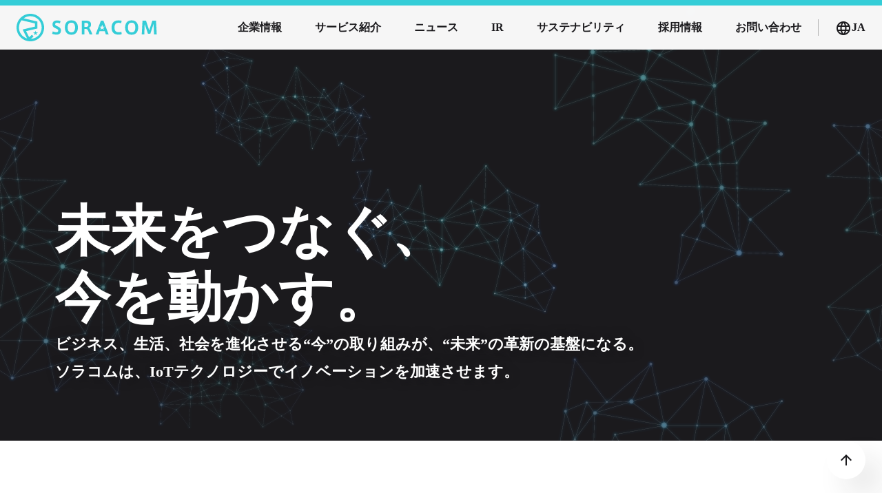

--- FILE ---
content_type: text/html;charset=utf-8
request_url: https://soracom.com/ja
body_size: 27900
content:
<!DOCTYPE html>
<html lang="ja">
<head><meta charset="utf-8">
<meta name="viewport" content="width=device-width, initial-scale=1">
<title>株式会社ソラコム コーポレートサイト</title>
<link rel="preconnect" href="https://fonts.gstatic.com" crossorigin>
<meta name="generator" content="Studio.Design">
<meta name="robots" content="all">
<meta property="og:site_name" content="株式会社ソラコム コーポレートサイト">
<meta property="og:title" content="株式会社ソラコム コーポレートサイト">
<meta property="og:image" content="https://storage.googleapis.com/production-os-assets/assets/7afe08b6-fd4e-4a06-9648-52a598a490a2">
<meta property="og:description" content=" IoTの「つなぐ」を簡単に。ソラコムはヒトとモノをつなぐ通信、クラウド、AIなどの技術を使いやすく提供し、ビジネスや社会を進化させるアイディアとパッションを持つ人々を支援します。日本発のIoTスタートアップ、ソラコムのコーポレートサイト。">
<meta property="og:type" content="website">
<meta name="description" content=" IoTの「つなぐ」を簡単に。ソラコムはヒトとモノをつなぐ通信、クラウド、AIなどの技術を使いやすく提供し、ビジネスや社会を進化させるアイディアとパッションを持つ人々を支援します。日本発のIoTスタートアップ、ソラコムのコーポレートサイト。">
<meta property="twitter:card" content="summary_large_image">
<meta property="twitter:image" content="https://storage.googleapis.com/production-os-assets/assets/7afe08b6-fd4e-4a06-9648-52a598a490a2">
<meta name="apple-mobile-web-app-title" content="株式会社ソラコム コーポレートサイト">
<meta name="format-detection" content="telephone=no,email=no,address=no">
<meta name="chrome" content="nointentdetection">
<meta name="google-site-verification" content="6GTkv0EdSu70pDeLyegQx8z2oWWTaY7GzHLMg-ZhnwM">
<meta property="og:url" content="/ja">
<link rel="icon" type="image/png" href="https://storage.googleapis.com/production-os-assets/assets/768ca518-61f4-47fe-82b3-d066b6029d4e" data-hid="2c9d455">
<link rel="apple-touch-icon" type="image/png" href="https://storage.googleapis.com/production-os-assets/assets/768ca518-61f4-47fe-82b3-d066b6029d4e" data-hid="74ef90c"><link rel="modulepreload" as="script" crossorigin href="/_nuxt/entry.2f09776e.js"><link rel="preload" as="style" href="/_nuxt/entry.b0b29391.css"><link rel="prefetch" as="image" type="image/svg+xml" href="/_nuxt/close_circle.c7480f3c.svg"><link rel="prefetch" as="image" type="image/svg+xml" href="/_nuxt/round_check.0ebac23f.svg"><link rel="prefetch" as="script" crossorigin href="/_nuxt/LottieRenderer.6664fbbe.js"><link rel="prefetch" as="script" crossorigin href="/_nuxt/error-404.8cde46e1.js"><link rel="prefetch" as="script" crossorigin href="/_nuxt/error-500.8df2b5ff.js"><link rel="stylesheet" href="/_nuxt/entry.b0b29391.css"><style>.page-enter-active{transition:.6s cubic-bezier(.4,.4,0,1)}.page-leave-active{transition:.3s cubic-bezier(.4,.4,0,1)}.page-enter-from,.page-leave-to{opacity:0}</style><style>:root{--rebranding-loading-bg:#e5e5e5;--rebranding-loading-bar:#222}</style><style>.app[data-v-d12de11f]{align-items:center;flex-direction:column;height:100%;justify-content:center;width:100%}.title[data-v-d12de11f]{font-size:34px;font-weight:300;letter-spacing:2.45px;line-height:30px;margin:30px}</style><style>/*! * Font Awesome Free 6.4.2 by @fontawesome - https://fontawesome.com * License - https://fontawesome.com/license/free (Icons: CC BY 4.0, Fonts: SIL OFL 1.1, Code: MIT License) * Copyright 2023 Fonticons, Inc. */.fa-brands,.fa-solid{-moz-osx-font-smoothing:grayscale;-webkit-font-smoothing:antialiased;--fa-display:inline-flex;align-items:center;display:var(--fa-display,inline-block);font-style:normal;font-variant:normal;justify-content:center;line-height:1;text-rendering:auto}.fa-solid{font-family:Font Awesome\ 6 Free;font-weight:900}.fa-brands{font-family:Font Awesome\ 6 Brands;font-weight:400}:host,:root{--fa-style-family-classic:"Font Awesome 6 Free";--fa-font-solid:normal 900 1em/1 "Font Awesome 6 Free";--fa-style-family-brands:"Font Awesome 6 Brands";--fa-font-brands:normal 400 1em/1 "Font Awesome 6 Brands"}@font-face{font-display:block;font-family:Font Awesome\ 6 Free;font-style:normal;font-weight:900;src:url(https://storage.googleapis.com/production-os-assets/assets/fontawesome/1629704621943/6.4.2/webfonts/fa-solid-900.woff2) format("woff2"),url(https://storage.googleapis.com/production-os-assets/assets/fontawesome/1629704621943/6.4.2/webfonts/fa-solid-900.ttf) format("truetype")}@font-face{font-display:block;font-family:Font Awesome\ 6 Brands;font-style:normal;font-weight:400;src:url(https://storage.googleapis.com/production-os-assets/assets/fontawesome/1629704621943/6.4.2/webfonts/fa-brands-400.woff2) format("woff2"),url(https://storage.googleapis.com/production-os-assets/assets/fontawesome/1629704621943/6.4.2/webfonts/fa-brands-400.ttf) format("truetype")}</style><style>.spinner[data-v-36413753]{animation:loading-spin-36413753 1s linear infinite;height:16px;pointer-events:none;width:16px}.spinner[data-v-36413753]:before{border-bottom:2px solid transparent;border-right:2px solid transparent;border-color:transparent currentcolor currentcolor transparent;border-style:solid;border-width:2px;opacity:.2}.spinner[data-v-36413753]:after,.spinner[data-v-36413753]:before{border-radius:50%;box-sizing:border-box;content:"";height:100%;position:absolute;width:100%}.spinner[data-v-36413753]:after{border-left:2px solid transparent;border-top:2px solid transparent;border-color:currentcolor transparent transparent currentcolor;border-style:solid;border-width:2px;opacity:1}@keyframes loading-spin-36413753{0%{transform:rotate(0deg)}to{transform:rotate(1turn)}}</style><style>.design-canvas__modal{height:100%;pointer-events:none;position:fixed;transition:none;width:100%;z-index:2}.design-canvas__modal:focus{outline:none}.design-canvas__modal.v-enter-active .studio-canvas,.design-canvas__modal.v-leave-active,.design-canvas__modal.v-leave-active .studio-canvas{transition:.4s cubic-bezier(.4,.4,0,1)}.design-canvas__modal.v-enter-active .studio-canvas *,.design-canvas__modal.v-leave-active .studio-canvas *{transition:none!important}.design-canvas__modal.isNone{transition:none}.design-canvas__modal .design-canvas__modal__base{height:100%;left:0;pointer-events:auto;position:fixed;top:0;transition:.4s cubic-bezier(.4,.4,0,1);width:100%;z-index:-1}.design-canvas__modal .studio-canvas{height:100%;pointer-events:none}.design-canvas__modal .studio-canvas>*{background:none!important;pointer-events:none}</style><style>.LoadMoreAnnouncer[data-v-4f7a7294]{height:1px;margin:-1px;overflow:hidden;padding:0;position:absolute;width:1px;clip:rect(0,0,0,0);border-width:0;white-space:nowrap}</style><style>.TitleAnnouncer[data-v-692a2727]{height:1px;margin:-1px;overflow:hidden;padding:0;position:absolute;width:1px;clip:rect(0,0,0,0);border-width:0;white-space:nowrap}</style><style>.publish-studio-style[data-v-c7690742]{transition:.4s cubic-bezier(.4,.4,0,1)}</style><style>.product-font-style[data-v-51f515bd]{transition:.4s cubic-bezier(.4,.4,0,1)}</style><style>@font-face{font-family:grandam;font-style:normal;font-weight:400;src:url(https://storage.googleapis.com/studio-front/fonts/grandam.ttf) format("truetype")}@font-face{font-family:Material Icons;font-style:normal;font-weight:400;src:url(https://storage.googleapis.com/production-os-assets/assets/material-icons/1629704621943/MaterialIcons-Regular.eot);src:local("Material Icons"),local("MaterialIcons-Regular"),url(https://storage.googleapis.com/production-os-assets/assets/material-icons/1629704621943/MaterialIcons-Regular.woff2) format("woff2"),url(https://storage.googleapis.com/production-os-assets/assets/material-icons/1629704621943/MaterialIcons-Regular.woff) format("woff"),url(https://storage.googleapis.com/production-os-assets/assets/material-icons/1629704621943/MaterialIcons-Regular.ttf) format("truetype")}.StudioCanvas{display:flex;height:auto;min-height:100dvh}.StudioCanvas>.sd{min-height:100dvh;overflow:clip}a,abbr,address,article,aside,audio,b,blockquote,body,button,canvas,caption,cite,code,dd,del,details,dfn,div,dl,dt,em,fieldset,figcaption,figure,footer,form,h1,h2,h3,h4,h5,h6,header,hgroup,html,i,iframe,img,input,ins,kbd,label,legend,li,main,mark,menu,nav,object,ol,p,pre,q,samp,section,select,small,span,strong,sub,summary,sup,table,tbody,td,textarea,tfoot,th,thead,time,tr,ul,var,video{border:0;font-family:sans-serif;line-height:1;list-style:none;margin:0;padding:0;text-decoration:none;-webkit-font-smoothing:antialiased;-webkit-backface-visibility:hidden;box-sizing:border-box;color:#333;transition:.3s cubic-bezier(.4,.4,0,1);word-spacing:1px}a:focus:not(:focus-visible),button:focus:not(:focus-visible),summary:focus:not(:focus-visible){outline:none}nav ul{list-style:none}blockquote,q{quotes:none}blockquote:after,blockquote:before,q:after,q:before{content:none}a,button{background:transparent;font-size:100%;margin:0;padding:0;vertical-align:baseline}ins{text-decoration:none}ins,mark{background-color:#ff9;color:#000}mark{font-style:italic;font-weight:700}del{text-decoration:line-through}abbr[title],dfn[title]{border-bottom:1px dotted;cursor:help}table{border-collapse:collapse;border-spacing:0}hr{border:0;border-top:1px solid #ccc;display:block;height:1px;margin:1em 0;padding:0}input,select{vertical-align:middle}textarea{resize:none}.clearfix:after{clear:both;content:"";display:block}[slot=after] button{overflow-anchor:none}</style><style>.sd{flex-wrap:nowrap;max-width:100%;pointer-events:all;z-index:0;-webkit-overflow-scrolling:touch;align-content:center;align-items:center;display:flex;flex:none;flex-direction:column;position:relative}.sd::-webkit-scrollbar{display:none}.sd,.sd.richText *{transition-property:all,--g-angle,--g-color-0,--g-position-0,--g-color-1,--g-position-1,--g-color-2,--g-position-2,--g-color-3,--g-position-3,--g-color-4,--g-position-4,--g-color-5,--g-position-5,--g-color-6,--g-position-6,--g-color-7,--g-position-7,--g-color-8,--g-position-8,--g-color-9,--g-position-9,--g-color-10,--g-position-10,--g-color-11,--g-position-11}input.sd,textarea.sd{align-content:normal}.sd[tabindex]:focus{outline:none}.sd[tabindex]:focus-visible{outline:1px solid;outline-color:Highlight;outline-color:-webkit-focus-ring-color}input[type=email],input[type=tel],input[type=text],select,textarea{-webkit-appearance:none}select{cursor:pointer}.frame{display:block;overflow:hidden}.frame>iframe{height:100%;width:100%}.frame .formrun-embed>iframe:not(:first-child){display:none!important}.image{position:relative}.image:before{background-position:50%;background-size:cover;border-radius:inherit;content:"";height:100%;left:0;pointer-events:none;position:absolute;top:0;transition:inherit;width:100%;z-index:-2}.sd.file{cursor:pointer;flex-direction:row;outline:2px solid transparent;outline-offset:-1px;overflow-wrap:anywhere;word-break:break-word}.sd.file:focus-within{outline-color:Highlight;outline-color:-webkit-focus-ring-color}.file>input[type=file]{opacity:0;pointer-events:none;position:absolute}.sd.text,.sd:where(.icon){align-content:center;align-items:center;display:flex;flex-direction:row;justify-content:center;overflow:visible;overflow-wrap:anywhere;word-break:break-word}.sd:where(.icon.fa){display:inline-flex}.material-icons{align-items:center;display:inline-flex;font-family:Material Icons;font-size:24px;font-style:normal;font-weight:400;justify-content:center;letter-spacing:normal;line-height:1;text-transform:none;white-space:nowrap;word-wrap:normal;direction:ltr;text-rendering:optimizeLegibility;-webkit-font-smoothing:antialiased}.sd:where(.icon.material-symbols){align-items:center;display:flex;font-style:normal;font-variation-settings:"FILL" var(--symbol-fill,0),"wght" var(--symbol-weight,400);justify-content:center;min-height:1em;min-width:1em}.sd.material-symbols-outlined{font-family:Material Symbols Outlined}.sd.material-symbols-rounded{font-family:Material Symbols Rounded}.sd.material-symbols-sharp{font-family:Material Symbols Sharp}.sd.material-symbols-weight-100{--symbol-weight:100}.sd.material-symbols-weight-200{--symbol-weight:200}.sd.material-symbols-weight-300{--symbol-weight:300}.sd.material-symbols-weight-400{--symbol-weight:400}.sd.material-symbols-weight-500{--symbol-weight:500}.sd.material-symbols-weight-600{--symbol-weight:600}.sd.material-symbols-weight-700{--symbol-weight:700}.sd.material-symbols-fill{--symbol-fill:1}a,a.icon,a.text{-webkit-tap-highlight-color:rgba(0,0,0,.15)}.fixed{z-index:2}.sticky{z-index:1}.button{transition:.4s cubic-bezier(.4,.4,0,1)}.button,.link{cursor:pointer}.submitLoading{opacity:.5!important;pointer-events:none!important}.richText{display:block;word-break:break-word}.richText [data-thread],.richText a,.richText blockquote,.richText em,.richText h1,.richText h2,.richText h3,.richText h4,.richText li,.richText ol,.richText p,.richText p>code,.richText pre,.richText pre>code,.richText s,.richText strong,.richText table tbody,.richText table tbody tr,.richText table tbody tr>td,.richText table tbody tr>th,.richText u,.richText ul{backface-visibility:visible;color:inherit;font-family:inherit;font-size:inherit;font-style:inherit;font-weight:inherit;letter-spacing:inherit;line-height:inherit;text-align:inherit}.richText p{display:block;margin:10px 0}.richText>p{min-height:1em}.richText img,.richText video{height:auto;max-width:100%;vertical-align:bottom}.richText h1{display:block;font-size:3em;font-weight:700;margin:20px 0}.richText h2{font-size:2em}.richText h2,.richText h3{display:block;font-weight:700;margin:10px 0}.richText h3{font-size:1em}.richText h4,.richText h5{font-weight:600}.richText h4,.richText h5,.richText h6{display:block;font-size:1em;margin:10px 0}.richText h6{font-weight:500}.richText [data-type=table]{overflow-x:auto}.richText [data-type=table] p{white-space:pre-line;word-break:break-all}.richText table{border:1px solid #f2f2f2;border-collapse:collapse;border-spacing:unset;color:#1a1a1a;font-size:14px;line-height:1.4;margin:10px 0;table-layout:auto}.richText table tr th{background:hsla(0,0%,96%,.5)}.richText table tr td,.richText table tr th{border:1px solid #f2f2f2;max-width:240px;min-width:100px;padding:12px}.richText table tr td p,.richText table tr th p{margin:0}.richText blockquote{border-left:3px solid rgba(0,0,0,.15);font-style:italic;margin:10px 0;padding:10px 15px}.richText [data-type=embed_code]{margin:20px 0;position:relative}.richText [data-type=embed_code]>.height-adjuster>.wrapper{position:relative}.richText [data-type=embed_code]>.height-adjuster>.wrapper[style*=padding-top] iframe{height:100%;left:0;position:absolute;top:0;width:100%}.richText [data-type=embed_code][data-embed-sandbox=true]{display:block;overflow:hidden}.richText [data-type=embed_code][data-embed-code-type=instagram]>.height-adjuster>.wrapper[style*=padding-top]{padding-top:100%}.richText [data-type=embed_code][data-embed-code-type=instagram]>.height-adjuster>.wrapper[style*=padding-top] blockquote{height:100%;left:0;overflow:hidden;position:absolute;top:0;width:100%}.richText [data-type=embed_code][data-embed-code-type=codepen]>.height-adjuster>.wrapper{padding-top:50%}.richText [data-type=embed_code][data-embed-code-type=codepen]>.height-adjuster>.wrapper iframe{height:100%;left:0;position:absolute;top:0;width:100%}.richText [data-type=embed_code][data-embed-code-type=slideshare]>.height-adjuster>.wrapper{padding-top:56.25%}.richText [data-type=embed_code][data-embed-code-type=slideshare]>.height-adjuster>.wrapper iframe{height:100%;left:0;position:absolute;top:0;width:100%}.richText [data-type=embed_code][data-embed-code-type=speakerdeck]>.height-adjuster>.wrapper{padding-top:56.25%}.richText [data-type=embed_code][data-embed-code-type=speakerdeck]>.height-adjuster>.wrapper iframe{height:100%;left:0;position:absolute;top:0;width:100%}.richText [data-type=embed_code][data-embed-code-type=snapwidget]>.height-adjuster>.wrapper{padding-top:30%}.richText [data-type=embed_code][data-embed-code-type=snapwidget]>.height-adjuster>.wrapper iframe{height:100%;left:0;position:absolute;top:0;width:100%}.richText [data-type=embed_code][data-embed-code-type=firework]>.height-adjuster>.wrapper fw-embed-feed{-webkit-user-select:none;-moz-user-select:none;user-select:none}.richText [data-type=embed_code_empty]{display:none}.richText ul{margin:0 0 0 20px}.richText ul li{list-style:disc;margin:10px 0}.richText ul li p{margin:0}.richText ol{margin:0 0 0 20px}.richText ol li{list-style:decimal;margin:10px 0}.richText ol li p{margin:0}.richText hr{border-top:1px solid #ccc;margin:10px 0}.richText p>code{background:#eee;border:1px solid rgba(0,0,0,.1);border-radius:6px;display:inline;margin:2px;padding:0 5px}.richText pre{background:#eee;border-radius:6px;font-family:Menlo,Monaco,Courier New,monospace;margin:20px 0;padding:25px 35px;white-space:pre-wrap}.richText pre code{border:none;padding:0}.richText strong{color:inherit;display:inline;font-family:inherit;font-weight:900}.richText em{font-style:italic}.richText a,.richText u{text-decoration:underline}.richText a{color:#007cff;display:inline}.richText s{text-decoration:line-through}.richText [data-type=table_of_contents]{background-color:#f5f5f5;border-radius:2px;color:#616161;font-size:16px;list-style:none;margin:0;padding:24px 24px 8px;text-decoration:underline}.richText [data-type=table_of_contents] .toc_list{margin:0}.richText [data-type=table_of_contents] .toc_item{color:currentColor;font-size:inherit!important;font-weight:inherit;list-style:none}.richText [data-type=table_of_contents] .toc_item>a{border:none;color:currentColor;font-size:inherit!important;font-weight:inherit;text-decoration:none}.richText [data-type=table_of_contents] .toc_item>a:hover{opacity:.7}.richText [data-type=table_of_contents] .toc_item--1{margin:0 0 16px}.richText [data-type=table_of_contents] .toc_item--2{margin:0 0 16px;padding-left:2rem}.richText [data-type=table_of_contents] .toc_item--3{margin:0 0 16px;padding-left:4rem}.sd.section{align-content:center!important;align-items:center!important;flex-direction:column!important;flex-wrap:nowrap!important;height:auto!important;max-width:100%!important;padding:0!important;width:100%!important}.sd.section-inner{position:static!important}@property --g-angle{syntax:"<angle>";inherits:false;initial-value:180deg}@property --g-color-0{syntax:"<color>";inherits:false;initial-value:transparent}@property --g-position-0{syntax:"<percentage>";inherits:false;initial-value:.01%}@property --g-color-1{syntax:"<color>";inherits:false;initial-value:transparent}@property --g-position-1{syntax:"<percentage>";inherits:false;initial-value:100%}@property --g-color-2{syntax:"<color>";inherits:false;initial-value:transparent}@property --g-position-2{syntax:"<percentage>";inherits:false;initial-value:100%}@property --g-color-3{syntax:"<color>";inherits:false;initial-value:transparent}@property --g-position-3{syntax:"<percentage>";inherits:false;initial-value:100%}@property --g-color-4{syntax:"<color>";inherits:false;initial-value:transparent}@property --g-position-4{syntax:"<percentage>";inherits:false;initial-value:100%}@property --g-color-5{syntax:"<color>";inherits:false;initial-value:transparent}@property --g-position-5{syntax:"<percentage>";inherits:false;initial-value:100%}@property --g-color-6{syntax:"<color>";inherits:false;initial-value:transparent}@property --g-position-6{syntax:"<percentage>";inherits:false;initial-value:100%}@property --g-color-7{syntax:"<color>";inherits:false;initial-value:transparent}@property --g-position-7{syntax:"<percentage>";inherits:false;initial-value:100%}@property --g-color-8{syntax:"<color>";inherits:false;initial-value:transparent}@property --g-position-8{syntax:"<percentage>";inherits:false;initial-value:100%}@property --g-color-9{syntax:"<color>";inherits:false;initial-value:transparent}@property --g-position-9{syntax:"<percentage>";inherits:false;initial-value:100%}@property --g-color-10{syntax:"<color>";inherits:false;initial-value:transparent}@property --g-position-10{syntax:"<percentage>";inherits:false;initial-value:100%}@property --g-color-11{syntax:"<color>";inherits:false;initial-value:transparent}@property --g-position-11{syntax:"<percentage>";inherits:false;initial-value:100%}</style><style>.snackbar[data-v-3129703d]{align-items:center;background:#fff;border:1px solid #ededed;border-radius:6px;box-shadow:0 16px 48px -8px rgba(0,0,0,.08),0 10px 25px -5px rgba(0,0,0,.11);display:flex;flex-direction:row;gap:8px;justify-content:space-between;left:50%;max-width:90vw;padding:16px 20px;position:fixed;top:32px;transform:translateX(-50%);-webkit-user-select:none;-moz-user-select:none;user-select:none;width:480px;z-index:9999}.snackbar.v-enter-active[data-v-3129703d],.snackbar.v-leave-active[data-v-3129703d]{transition:.4s cubic-bezier(.4,.4,0,1)}.snackbar.v-enter-from[data-v-3129703d],.snackbar.v-leave-to[data-v-3129703d]{opacity:0;transform:translate(-50%,-10px)}.snackbar .convey[data-v-3129703d]{align-items:center;display:flex;flex-direction:row;gap:8px;padding:0}.snackbar .convey .icon[data-v-3129703d]{background-position:50%;background-repeat:no-repeat;flex-shrink:0;height:24px;width:24px}.snackbar .convey .message[data-v-3129703d]{font-size:14px;font-style:normal;font-weight:400;line-height:20px;white-space:pre-line}.snackbar .convey.error .icon[data-v-3129703d]{background-image:url(/_nuxt/close_circle.c7480f3c.svg)}.snackbar .convey.error .message[data-v-3129703d]{color:#f84f65}.snackbar .convey.success .icon[data-v-3129703d]{background-image:url(/_nuxt/round_check.0ebac23f.svg)}.snackbar .convey.success .message[data-v-3129703d]{color:#111}.snackbar .button[data-v-3129703d]{align-items:center;border-radius:40px;color:#4b9cfb;display:flex;flex-shrink:0;font-family:Inter;font-size:12px;font-style:normal;font-weight:700;justify-content:center;line-height:16px;padding:4px 8px}.snackbar .button[data-v-3129703d]:hover{background:#f5f5f5}</style><style>a[data-v-d2500ebd]{align-items:center;border-radius:4px;bottom:20px;height:20px;justify-content:center;left:20px;perspective:300px;position:fixed;transition:0s linear;width:84px;z-index:2000}@media (hover:hover){a[data-v-d2500ebd]{transition:.4s cubic-bezier(.4,.4,0,1);will-change:width,height}a[data-v-d2500ebd]:hover{height:32px;width:200px}}[data-v-d2500ebd] .custom-fill path{fill:var(--1167f19e)}.fade-enter-active[data-v-d2500ebd],.fade-leave-active[data-v-d2500ebd]{position:absolute;transform:translateZ(0);transition:opacity .3s cubic-bezier(.4,.4,0,1);will-change:opacity,transform}.fade-enter-from[data-v-d2500ebd],.fade-leave-to[data-v-d2500ebd]{opacity:0}</style></head>
<body ><div id="__nuxt"><div><span></span><span></span><!----></div></div><script type="application/json" id="__NUXT_DATA__" data-ssr="true">[["Reactive",1],{"data":2,"state":4,"_errors":5,"serverRendered":6,"path":7,"pinia":8},{"dynamicDataja":3},null,{},{"dynamicDataja":3},true,"/ja",{"cmsContentStore":9,"indexStore":12,"projectStore":15,"productStore":38,"pageHeadStore":1654},{"listContentsMap":10,"contentMap":11},["Map"],["Map"],{"routeType":13,"host":14},"publish","salmon793147.studio.site",{"project":16},{"id":17,"name":18,"type":19,"customDomain":20,"iconImage":20,"coverImage":21,"displayBadge":22,"integrations":23,"snapshot_path":36,"snapshot_id":37,"recaptchaSiteKey":-1},"BXaxZlLAO7","Ja - 株式会社ソラコム コーポレートサイト","web","","https://storage.googleapis.com/production-os-assets/assets/7afe08b6-fd4e-4a06-9648-52a598a490a2",false,[24,27,30,33],{"integration_name":25,"code":26},"custom-code","true",{"integration_name":28,"code":29},"google-tag-manager","GTM-KG2RJNH",{"integration_name":31,"code":32},"search-console","6GTkv0EdSu70pDeLyegQx8z2oWWTaY7GzHLMg-ZhnwM",{"integration_name":34,"code":35},"typesquare","unused","https://storage.googleapis.com/studio-publish/projects/BXaxZlLAO7/xqgEGbDDW1/","xqgEGbDDW1",{"product":39,"isLoaded":6,"selectedModalIds":1651,"redirectPage":3,"isInitializedRSS":22,"pageViewMap":1652,"symbolViewMap":1653},{"breakPoints":40,"colors":47,"fonts":48,"head":84,"info":90,"pages":98,"resources":1552,"symbols":1556,"style":1630,"styleVars":1632,"enablePassword":22,"classes":1648,"publishedUid":1650},[41,44],{"maxWidth":42,"name":43},1200,"small",{"maxWidth":45,"name":46},767,"tablet",[],[49,70,76],{"family":50,"subsets":51,"variants":54,"vendor":69},"Figtree",[52,53],"latin","latin-ext",[55,56,57,58,59,60,61,62,63,64,65,66,67,68],"300","regular","500","600","700","800","900","300italic","italic","500italic","600italic","700italic","800italic","900italic","google",{"family":71,"subsets":72,"variants":73,"vendor":69},"Lato",[52,53],[74,75,55,62,56,63,59,66,61,68],"100","100italic",{"family":77,"subsets":78,"variants":82,"vendor":69},"Noto Sans JP",[79,80,52,53,81],"cyrillic","japanese","vietnamese",[74,83,55,56,57,58,59,60,61],"200",{"favicon":85,"lang":86,"meta":87,"title":89},"https://storage.googleapis.com/production-os-assets/assets/e33ed728-a74d-48d7-9f60-47a4ac9c523d","ja",{"description":88,"og:image":20}," IoTの「つなぐ」を簡単に。ソラコムはヒトとモノをつなぐ通信、クラウド、AIなどの技術を使いやすく提供し、ビジネスや社会を進化させるアイディアとパッションを持つ人々を支援します。日本発のIoTスタートアップ、ソラコムのコーポレートサイト。","株式会社ソラコム コーポレートサイト",{"baseWidth":91,"created_at":92,"migratedPageView":6,"screen":93,"type":19,"updated_at":96,"version":97},1920,1518591100346,{"baseWidth":94,"height":95,"isAutoHeight":22,"width":94,"workingState":22},1280,600,1518792996878,"4.1.9",[99,114,125,137,148,156,164,173,181,191,200,211,219,227,235,243,252,260,268,276,284,292,300,308,317,325,333,339,347,355,363,372,384,392,400,410,420,429,439,448,457,466,475,484,493,502,510,518,523,531,535,543,547,555,563,571,578,591,594,606,616,625,636,646,655,665,676,686,695,704,713,722,731,740,744,747,750,753,756,759,762,766,776,785,794,803,812,821,830,834,837,840,843,846,849,852,862,871,880,889,898,907,916,925,934,943,952,956,965,974,983,992,1001,1010,1021,1030,1039,1048,1057,1071,1080,1089,1098,1107,1116,1125,1134,1143,1153,1163,1172,1191,1200,1209,1218,1227,1240,1249,1258,1269,1280,1289,1299,1308,1317,1326,1335,1344,1348,1352,1356,1360,1364,1368,1372,1376,1380,1384,1388,1397,1404,1413,1420,1427,1431,1434,1437,1440,1443,1446,1449,1452,1455,1458,1461,1464,1467,1470,1473,1476,1479,1482,1485,1488,1491,1494,1497,1500,1504,1508,1512,1516,1520,1525,1529,1536,1541],{"head":100,"id":86,"position":103,"type":105,"uuid":106,"symbolIds":107},{"favicon":101,"lang":86,"meta":102,"title":20},"https://storage.googleapis.com/production-os-assets/assets/768ca518-61f4-47fe-82b3-d066b6029d4e",{"description":20,"og:image":20},{"x":104,"y":104},0,"page","bf9fed39-ac7e-4c42-aa12-40d655a39612",[108,109,110,111,112,113],"782e8284-d882-4d8e-9da7-60952da38f1a","012d3c0e-f066-4b8a-a1e5-0073600bafca","e6291a4e-dc77-4fcd-b281-412bc28ad03b","7e332150-1f9e-446e-80e7-d19a706310f5","ee5f1b50-43a9-4aeb-8527-713254a11f22","7046bd39-b53f-4918-b1db-446943be58fc",{"head":115,"id":116,"type":105,"uuid":120,"symbolIds":121},{"lang":116,"meta":117,"title":119},"en",{"description":118},"This is Soracom's corporate site.","Soracom","0d9b2789-2c24-4ffd-9ead-35456164b006",[122,123,124,112,113],"f5fd6a84-d83b-4ebd-8842-807cbbd96985","16d2feb6-b67d-450e-a969-715f6836a828","141c99ab-db66-4d8c-a92f-9ee86a7ffecb",{"head":126,"id":130,"type":105,"uuid":131,"symbolIds":132},{"lang":116,"meta":127,"title":129},{"description":128},"This page provides Soracom's information about Corporate Information.","Corporate Information | Soracom","en/company","635bf064-3a3e-4fa9-8a8f-33400bd8eff4",[122,133,134,135,123,124,112,136],"5a478752-a337-42e9-b38f-c6ea316f253b","cd3fb2ca-fa59-4f24-9881-363abcca4ec0","116611fe-6cbc-4af7-b429-79b08e5e538b","456c864f-6ce6-40b0-b378-e64c701e4f1b",{"head":138,"id":142,"type":105,"uuid":143,"symbolIds":144},{"lang":116,"meta":139,"title":141},{"description":140},"This page provides Soracom's information about Corporate Overview.","Corporate Overview - Corporate Information | Soracom","en/company/overview","5b8c72bb-87f4-405d-801f-3e911c88b8ec",[122,133,145,146,147,124,112,136],"e22770c4-27e6-45ea-850d-e115c0e1df4f","bc97a38e-f0c2-4215-82b4-1391ce850574","61d025f2-3bf4-466f-b6bf-db52ec96cb42",{"head":149,"id":153,"type":105,"uuid":154,"symbolIds":155},{"lang":116,"meta":150,"title":152},{"description":151},"This page provides Soracom's information about CEO Message.","CEO Message - Corporate Information | Soracom","en/company/ceo-message","c21bc26b-5576-4e15-b491-8ccb5d8ae52b",[122,133,124,112,136],{"head":157,"id":161,"type":105,"uuid":162,"symbolIds":163},{"lang":116,"meta":158,"title":160},{"description":159},"This page provides Soracom's information about Leadership Profiles.","Leadership Profiles - Corporate Information | Soracom","en/company/leadership","7677d579-0bf1-465b-83ac-2fb64df531b3",[122,133,124,112,136],{"head":165,"id":169,"type":105,"uuid":170,"symbolIds":171},{"lang":116,"meta":166,"title":168},{"description":167},"This page provides Soracom's information about Mission&Values.","Mission&Values - Corporate Information | Soracom","en/company/mission","6015847a-5119-4125-8b72-2f594adc17b0",[122,133,172,124,112,136],"8df09511-4726-4c0c-9450-747d9c1c2dea",{"head":174,"id":178,"type":105,"uuid":179,"symbolIds":180},{"lang":116,"meta":175,"title":177},{"description":176},"This page provides Soracom's information about Brand Story.","Brand Story - Corporate Information | Soracom","en/company/brandstory","9882a807-5347-49a1-a679-1ecfdfcf45e0",[122,133,172,124,112,136],{"head":182,"id":186,"type":105,"uuid":187,"symbolIds":188},{"lang":116,"meta":183,"title":185},{"description":184},"This page provides Soracom's information about Service.","Service | Soracom","en/service","c6bfdc6f-1b2b-48d0-b0cf-5c6684be2c1f",[122,133,172,189,124,112,190],"9d2f44b9-5b01-458e-9e4e-e0415425cbd2","805f5c68-9686-4d88-b946-fa8c0420f2fe",{"head":192,"id":196,"type":105,"uuid":197,"symbolIds":198},{"lang":116,"meta":193,"title":195},{"description":194},"This page provides Soracom's information about News.","News | Soracom","en/news","baee6ad6-f9ae-485b-b974-6b55b238798b",[122,133,124,112,199],"bd9405c1-3631-4b8f-9f9a-d9803baa83d1",{"head":201,"id":205,"type":105,"uuid":206,"symbolIds":207},{"lang":116,"meta":202,"title":204},{"description":203},"This page provides Soracom's information about Investor Relations.","Investor Relations | Soracom","en/ir","40830112-1646-473a-98f5-2ada0d6d7832",[122,133,134,208,172,123,209,124,112,210],"54420984-b63a-443f-9265-6e9c3cbf3639","9d3df77b-396b-4515-9127-9e546683ce52","37686f23-af3b-4a55-b6bd-1d6f68fef758",{"head":212,"id":216,"type":105,"uuid":217,"symbolIds":218},{"lang":116,"meta":213,"title":215},{"description":214},"This page provides Soracom's information about Corporate Governance.","Corporate Governance - Investor Relations | Soracom","en/ir/governance","9eafda2a-72ee-4be9-a318-0c4549fd7e28",[122,133,145,124,112,210],{"head":220,"id":224,"type":105,"uuid":225,"symbolIds":226},{"lang":116,"meta":221,"title":223},{"description":222},"This page provides Soracom's information about IR News.","IR News - Investor Relations | Soracom","en/ir/news","368e0bc6-e648-4af2-8903-696bf1b43d73",[122,133,124,112,210],{"head":228,"id":232,"type":105,"uuid":233,"symbolIds":234},{"lang":116,"meta":229,"title":231},{"description":230},"This page provides Soracom's information about Financial Highlights.","Financial Highlights - Investor Relations | Soracom","en/ir/finance","b46a3854-1d2f-4102-b691-ec167573c4b1",[122,133,172,124,112,210],{"head":236,"id":240,"type":105,"uuid":241,"symbolIds":242},{"lang":116,"meta":237,"title":239},{"description":238},"This page provides Soracom's information about IR Library.","IR Library - Investor Relations | Soracom","en/ir/library","470bc79b-e072-4163-a3b4-7efde784377f",[122,133,124,112,210],{"head":244,"id":248,"type":105,"uuid":249,"symbolIds":250},{"lang":116,"meta":245,"title":247},{"description":246},"This page provides Soracom's information about Financial Results.","Financial Results - IR Library - Investor Relations | Soracom","en/ir/library/results","ce9de90e-7eb0-4ef7-8bea-82d00972cabf",[122,133,251,124,112,210],"a0ac5154-ef84-4585-b575-d4e215f3092b",{"head":253,"id":257,"type":105,"uuid":258,"symbolIds":259},{"lang":116,"meta":254,"title":256},{"description":255},"This page provides Soracom's information about Financial Results Material.","Financial Results Material - IR Library - Investor Relations | Soracom","en/ir/library/presentations","c3c23735-29b7-4dae-81fa-21477950cbe1",[122,133,251,124,112,210],{"head":261,"id":265,"type":105,"uuid":266,"symbolIds":267},{"lang":116,"meta":262,"title":264},{"description":263},"This page provides Soracom's information about  Securities Report.","Securities Report - IR Library - Investor Relations | Soracom","en/ir/library/securities","81525a81-77f9-4758-918e-2161fcd777c5",[122,133,251,124,112,210],{"head":269,"id":273,"type":105,"uuid":274,"symbolIds":275},{"lang":116,"meta":270,"title":272},{"description":271},"This page provides Soracom's information about Shareholders Meeting Material.","Shareholders Meeting Material - IR Library - Investor Relations | Soracom","en/ir/library/meeting","8d3a8e85-5d5b-45a6-ba4c-172b6d6ea9c8",[122,133,251,124,112,210],{"head":277,"id":281,"type":105,"uuid":282,"symbolIds":283},{"lang":116,"meta":278,"title":280},{"description":279},"This page provides Soracom's information about  Other.","Other - IR Library - Investor Relations | Soracom","en/ir/library/others","19ae3bc8-da9e-4a3e-a7a4-8417854caa08",[122,133,251,124,112,210],{"head":285,"id":289,"type":105,"uuid":290,"symbolIds":291},{"lang":116,"meta":286,"title":288},{"description":287},"This page provides Soracom's information about Shareholder Benefits.","Shareholder Benefits - Investor Relations | Soracom","en/ir/stock_benefit","54a166a7-ef5a-44fd-887c-e11f0b6d4582",[122,133,145,146,124,112,210],{"head":293,"id":297,"type":105,"uuid":298,"symbolIds":299},{"lang":116,"meta":294,"title":296},{"description":295},"This page provides Soracom's information about IR Calendar.","IR Calendar - Investor Relations | Soracom","en/ir/calendar","c42d1caf-bc5d-43c3-a7c6-d630ad89e5cc",[122,133,145,124,112,210],{"head":301,"id":305,"type":105,"uuid":306,"symbolIds":307},{"lang":116,"meta":302,"title":304},{"description":303},"This page provides Soracom's information about Stock Information.","Stock Information - Investor Relations | Soracom","en/ir/stock","90cb6fc0-51a1-46dc-b3bc-fa537b70ca5c",[122,133,145,124,112,210],{"head":309,"id":313,"type":105,"uuid":314,"symbolIds":315},{"lang":116,"meta":310,"title":312},{"description":311},"This page provides Soracom's information about IR FAQ.","FAQ - Investor Relations | Soracom","en/ir/faq","c671c03f-6b73-492e-aa89-8209ddfe87b6",[122,133,145,316,124,112,210],"ea0038c8-862a-40f1-85b9-35fbb9366814",{"head":318,"id":322,"type":105,"uuid":323,"symbolIds":324},{"lang":116,"meta":319,"title":321},{"description":320},"This page provides Soracom's information about IR News Letter.","IR News Letter - Investor Relations | Soracom","en/ir/newsletter","b27a40b1-3128-44e6-8157-6841a08ed78d",[122,133,147,124,112,210],{"head":326,"id":330,"type":105,"uuid":331,"symbolIds":332},{"lang":116,"meta":327,"title":329},{"description":328},"This page provides Soracom's information about Inquiries about IR.","Inquiries about IR - Investor Relations | Soracom","en/ir/contact","0d0b1034-659c-4016-9d42-791d368d6fd0",[122,133,124,112,210],{"head":334,"id":336,"type":105,"uuid":337,"symbolIds":338},{"lang":116,"meta":335,"title":329},{"description":328},"en/ir/contact-thanks","5ef6a510-6030-4907-98b1-ab956f5d24a5",[122,133,145,124,112,210],{"head":340,"id":344,"type":105,"uuid":345,"symbolIds":346},{"lang":116,"meta":341,"title":343},{"description":342},"This page provides Soracom's information about Disclosure Policy.","Disclosure Policy - Investor Relations | Soracom","en/ir/disclosure","4edd43e9-9fd8-4dc2-b5d7-f4bcb6c0bf01",[122,133,145,124,112,210],{"head":348,"id":352,"type":105,"uuid":353,"symbolIds":354},{"lang":116,"meta":349,"title":351},{"description":350},"This page provides Soracom's information about Electronic Public Notice.","Electronic Public Notice - Investor Relations | Soracom","en/ir/announce","3a8b5499-2ed2-43a4-80a3-7d8cb00d1a3d",[122,133,124,112,210],{"head":356,"id":360,"type":105,"uuid":361,"symbolIds":362},{"lang":116,"meta":357,"title":359},{"description":358},"This page provides Soracom's information about Disclaimers.","Disclaimers - Investor Relations | Soracom","en/ir/disclaimer","d2bbd29c-64ab-4058-967e-d3519cddccce",[122,133,145,124,112,210],{"head":364,"id":368,"type":105,"uuid":369,"symbolIds":370},{"lang":116,"meta":365,"title":367},{"description":366},"This page provides Soracom's information about Sustainability.","Sustainability | Soracom","en/sustainability","859df889-0f04-43f1-9067-135a3f7c7217",[122,133,134,172,124,112,371],"a0f8d153-83cc-44cb-a0a8-0e8d18244e77",{"head":373,"id":377,"type":105,"uuid":378,"symbolIds":379},{"lang":116,"meta":374,"title":376},{"description":375},"At Soracom, our mission is to give technical innovators the tools they need to build a more connected world. Learn more about Soracom’s Environment initiatives.","Environment - Sustainability | Soracom","en/sustainability/environment","6b990982-9981-41cd-b911-54c3d896cfa9",[122,133,380,172,381,382,383,124,112,371],"852a8b79-4f2c-46c2-ab73-cae4f2d190af","4833a534-1e95-4601-8797-02a9f94768de","2d9aa58d-142a-4a17-bd4d-8f67a03e5e5a","6d1cc282-1afb-4967-8683-b386ac9c4d5a",{"head":385,"id":389,"type":105,"uuid":390,"symbolIds":391},{"lang":116,"meta":386,"title":388},{"description":387},"At Soracom, our mission is to give technical innovators the tools they need to build a more connected world. Learn more about Soracom’s Social initiatives.","Social - Sustainability | Soracom","en/sustainability/social","8563808b-6181-40a2-bfbc-011f26d1ddfe",[122,133,380,172,382,124,112,371],{"head":393,"id":397,"type":105,"uuid":398,"symbolIds":399},{"lang":116,"meta":394,"title":396},{"description":395},"At Soracom, our mission is to give technical innovators the tools they need to build a more connected world. Learn more about Soracom’s Governance initiatives.","Governance - Sustainability | Soracom","en/sustainability/governance","8e65c35e-ad65-4e0c-ab2a-7a9ea1f1bdab",[122,133,380,172,381,382,124,112,371],{"head":401,"id":405,"type":105,"uuid":406,"symbolIds":407},{"lang":116,"meta":402,"title":404},{"description":403},"Soracom's recruitment page.Join Soracom and help us build a more connected and resonant society, bringing people and things together from all over the world. We're looking for passionate individuals who want to join us in our global mission and sprint full speed towards a better future.","Career | Soracom","en/hr","16d95fff-72d2-4b13-8cb7-f46483f0a837",[122,172,134,209,123,124,408,409],"8ccf9de5-2bc6-4e9a-95aa-2945c1d52296","418edf9d-7cc3-4473-82f3-dc7818aec989",{"head":411,"id":415,"type":105,"uuid":416,"symbolIds":417},{"lang":116,"meta":412,"title":414},{"description":413},"Message from CEO Ken Tamagawa","CEO Message - Career | Soracom","en/hr/ceo_message","27ae5e82-8ea3-4c9a-b801-d8a3cfb0925b",[122,133,145,418,124,408,419],"b4f55db9-bd2b-40e4-b8c8-0b3b57a31a21","74970b5d-879a-487a-84f1-865b39b09ba5",{"head":421,"id":425,"type":105,"uuid":426,"symbolIds":427},{"lang":116,"meta":422,"title":424},{"description":423},"Message from CTO Kenta Yasukawa","CTO Message - Career | Soracom","en/hr/cto_message","345e6d76-0b78-49fe-937b-9a4ed482b123",[122,133,145,418,124,408,428],"f16c506d-b12b-4c19-b363-ed6f85262e89",{"head":430,"id":434,"type":105,"uuid":435,"symbolIds":436},{"lang":116,"meta":431,"title":433},{"description":432},"Soracom's engineering team is dedicated to democratizing technology as part of our global mission. Join us in building a more inclusive and accessible digital world.","Engineer - Career | Soracom","en/hr/team/engineer","c807c935-ed86-4da8-a1e2-5fbb5eb35bee",[122,133,437,172,124,408,438],"d348f40a-931a-4b3e-95f1-62b29be8f3da","1621f7f7-6231-472f-ba9c-bf947bcc8cec",{"head":440,"id":444,"type":105,"uuid":445,"symbolIds":446},{"lang":116,"meta":441,"title":443},{"description":442},"Soracom's sales team uncovers and solves social issues and customer challenges that can be addressed with Soracom's IoT services.","Sales - Career | Soracom","en/hr/team/sales","33ca0201-403b-4273-8159-02bf540538cb",[122,133,437,172,124,408,447],"a5f7d9e1-94bf-4cfd-a2ba-e6586da870ca",{"head":449,"id":453,"type":105,"uuid":454,"symbolIds":455},{"lang":116,"meta":450,"title":452},{"description":451},"Soracom's Solutions Architect team transforms our customers' ideas into reality, bringing to life a connected society.","Solutions Architect - Career | Soracom","en/hr/team/solution_architect","ba17f85b-661f-4f30-94b7-f79fd70c7901",[122,133,437,172,124,408,456],"b3d89a05-3561-49de-b31a-d85a7681613c",{"head":458,"id":462,"type":105,"uuid":463,"symbolIds":464},{"lang":116,"meta":459,"title":461},{"description":460},"The Sora-cam team is dedicated to democratizing technology as part of our global mission. Join us in building a more inclusive and accessible digital world.","SORA-CAM TEAM - Career | Soracom","en/hr/team/sora-cam","dcc26f63-ff93-4f26-ae7b-9955f2a5aef0",[122,133,437,172,146,124,408,465],"efc0e1bd-c8ab-4474-beb3-dbe44df3f4cf",{"head":467,"id":471,"type":105,"uuid":472,"symbolIds":473},{"lang":116,"meta":468,"title":470},{"description":469},"Introduction for our work environment, benefits, and internal systems.","Work Style - Career | Soracom","en/hr/workstyle","1959354c-5c0e-402d-bc51-d46276a4e7ac",[122,133,172,124,408,474],"8ea26ce0-8878-45ca-9d70-42fecb82ef7a",{"head":476,"id":480,"type":105,"uuid":481,"symbolIds":482},{"lang":116,"meta":477,"title":479},{"description":478},"Frequently asked questions about recruitment.","FAQ - Career | Soracom","en/hr/faq","a91beff9-570d-4315-9437-90349827fef7",[122,133,145,316,124,408,483],"d5a9f523-363f-45bd-8b89-16a6ec2d0d1d",{"head":485,"id":489,"type":105,"uuid":490,"symbolIds":491},{"lang":116,"meta":486,"title":488},{"description":487},"This page provides Soracom's information about Contact Us.","Contact Us | Soracom","en/contact","42bf3efa-14a0-42b7-a9cb-8b4443d69a41",[122,133,124,112,492],"44b5c3d9-3307-4c76-ada5-09c4299f7242",{"head":494,"id":498,"type":105,"uuid":499,"symbolIds":500},{"lang":116,"meta":495,"title":497},{"description":496},"This page provides Soracom's information about Newsletter Subscription.","Newsletter Subscription | Soracom","en/newsletter","a760ea23-7b8d-4b93-8c54-31d700ce5410",[122,133,124,112,501],"bf3532e0-2765-4ca7-88b2-d0bddc853064",{"head":503,"id":507,"type":105,"uuid":508,"symbolIds":509},{"lang":116,"meta":504,"title":506},{"description":505},"This page provides Soracom's information about  Disclosure.","Disclosure - IR Library - Investor Relations | Soracom","en/ir/library/disclosure","dcc04c14-f127-407c-a8be-fd663fee6492",[122,133,251,124,112,210],{"head":511,"id":515,"type":105,"uuid":516,"symbolIds":517},{"lang":116,"meta":512,"title":514},{"description":513},"This page provides Soracom's information about Press release.","Press release - News | Soracom","en/news/category/press","cbd66688-752d-44ec-8155-5672599fcdbc",[122,133,124,112,199],{"id":519,"isCreatedInV4":22,"redirectTo":520,"type":521,"uuid":522},"en/news/category/press/2026","/en/news/category/press","redirect","776e025a-2d66-4750-b3bd-7e945a71b313",{"head":524,"id":528,"type":105,"uuid":529,"symbolIds":530},{"lang":116,"meta":525,"title":527},{"description":526},"This page provides Soracom's information about Topics.","Topics - News | Soracom","en/news/category/topics","245774ba-9d48-46ac-b16a-1de780e51d8d",[122,133,124,112,199],{"id":532,"isCreatedInV4":22,"redirectTo":533,"type":521,"uuid":534},"en/news/category/topics/2026","/en/news/category/topics","b43d05cb-a6c4-4cc6-856b-40f515c666f3",{"head":536,"id":540,"type":105,"uuid":541,"symbolIds":542},{"lang":116,"meta":537,"title":539},{"description":538},"This page provides Soracom's information about Media.","Media - News | Soracom","en/news/category/media","72d213c3-57da-4f73-9757-d2d902ae8fab",[122,133,124,112,199],{"id":544,"isCreatedInV4":22,"redirectTo":545,"type":521,"uuid":546},"en/news/category/media/2026","/en/news/category/media","a6741d60-7286-4ecc-906b-c11dfb97341b",{"head":548,"id":552,"type":105,"uuid":553,"symbolIds":554},{"lang":116,"meta":549,"title":551},{"description":550},"This page provides Soracom's information about Seminar & Event.","Seminar & Event - News | Soracom","en/news/category/seminar-event","572c9b90-79dc-4456-a8a9-80f3398a83d9",[122,133,124,112,199],{"head":556,"id":559,"position":560,"type":105,"uuid":561,"symbolIds":562},{"favicon":20,"lang":116,"meta":557,"title":558},{"description":118,"og:image":20},"404 Page Not Found | Soracom","en/404",{"x":104,"y":104},"a6d4394a-81b2-4b2d-9d53-5ce2e98b78d6",[122,124,112],{"head":564,"id":567,"position":568,"type":105,"uuid":569,"symbolIds":570},{"favicon":20,"lang":86,"meta":565,"title":566},{"description":20,"og:image":20},"404 Page Not Found | 株式会社ソラコム","404",{"x":104,"y":104},"1dcd632e-be53-480a-9991-bf3b0a947cd4",[108,111,112],{"head":572,"id":575,"isPrivate":6,"type":575,"uuid":576,"symbolIds":577},{"meta":573,"title":20},{"robots":574},"noindex","password","6c5f7bf0-994e-467e-9021-afe77548ea7c",[],{"head":579,"id":584,"position":585,"type":105,"uuid":586,"symbolIds":587},{"favicon":580,"lang":86,"meta":581,"title":583},"https://storage.googleapis.com/production-os-assets/assets/221413fc-ec74-4fd3-b540-671a36971744",{"description":582,"og:image":20},"IoTの「つなぐ」を簡単に。IoTテクノロジーの民主化を掲げ、誰もが簡単に活用できるIoTプラットフォームサービスを開発したソラコムの企業情報をご紹介しています。","企業情報 | 株式会社ソラコム","ja/company",{"x":104,"y":104},"56b183be-7810-476c-9769-24da5ae5a603",[108,588,589,590,110,111,112,136],"62d91fc4-d91f-4455-ad16-4aaa2b5f028e","292fd450-8a0e-4a6d-be25-7744029f6482","5f01abf4-1720-44c7-b428-419c066cd8d9",{"id":592,"isCreatedInV4":22,"redirectTo":7,"type":521,"uuid":593},"sample_","1332ff31-d4eb-4bdd-b8ba-19176cb436fd",{"head":595,"id":600,"position":601,"type":105,"uuid":602,"symbolIds":603},{"favicon":596,"lang":86,"meta":597,"title":599},"https://storage.googleapis.com/production-os-assets/assets/3a59abfa-9189-4ebc-8f39-88ac2114a1d9",{"description":598,"og:image":20},"IoTの「つなぐ」を簡単に。IoTテクノロジーの民主化を掲げ、誰もが簡単に活用できるIoTプラットフォームサービスを開発したソラコムの会社概要をご紹介しています。","会社概要 - 企業情報 | 株式会社ソラコム","ja/company/overview",{"x":104,"y":104},"1cfbfe01-e2f1-4cbe-9406-08058fa2603d",[108,588,604,605,111,112,136],"4de66eac-8013-4614-b458-ff7622fe656c","9d028c1b-5eae-4ad0-a44f-9890c9369139",{"head":607,"id":612,"position":613,"type":105,"uuid":614,"symbolIds":615},{"favicon":608,"lang":86,"meta":609,"title":611},"https://storage.googleapis.com/production-os-assets/assets/0e76c0ea-a344-4ea9-a0ea-5cb9139c5429",{"description":610,"og:image":20},"IoTの「つなぐ」を簡単に。IoTテクノロジーの民主化を掲げ、誰もが簡単に活用できるIoTプラットフォームサービスを開発したソラコムのCEOメッセージをご紹介しています。","CEOメッセージ - 企業情報 | 株式会社ソラコム","ja/company/ceo-message",{"x":104,"y":104},"ab5bcd03-8fbb-43aa-8345-a4232fe47ff5",[108,588,111,112,136],{"head":617,"id":621,"position":622,"type":105,"uuid":623,"symbolIds":624},{"favicon":20,"lang":86,"meta":618,"title":620},{"description":619,"og:image":20},"IoTの「つなぐ」を簡単に。IoTテクノロジーの民主化を掲げ、誰もが簡単に活用できるIoTプラットフォームサービスを開発したソラコムの役員体制をご紹介しています。","役員体制 - 企業情報 | 株式会社ソラコム","ja/company/leadership",{"x":104,"y":104},"2e88a1f9-4e6e-49b9-8b3e-728e45c8eede",[108,588,111,112,136],{"head":626,"id":631,"position":632,"type":105,"uuid":633,"symbolIds":634},{"favicon":627,"lang":86,"meta":628,"title":630},"https://storage.googleapis.com/production-os-assets/assets/8c8f1a75-b727-46fe-a4db-66ff00dd4945",{"description":629,"og:image":20},"株式会社ソラコムは、IoTと通信のテクノロジーを軸に、IoTプラットフォーム「SORACOM」をはじめ、デバイスやIoTビジネス支援、コンシューマーサービスなどを提供しています。","サービス紹介 | 株式会社ソラコム","ja/service",{"x":104,"y":104},"ae85adcf-a2d9-4c23-8eab-09cbe7c3b68c",[108,588,109,635,111,112,190],"d0c3fa0b-ebe1-40e5-9677-5e1e6aa86ea5",{"head":637,"id":642,"position":643,"type":105,"uuid":644,"symbolIds":645},{"favicon":20,"lang":86,"meta":638,"title":641},{"description":639,"og:image":640},"AI技術の社会実装に強みを持つ株式会社松尾研究所が共同で推進するラボです。IoTデータの取得から処理・分析までを一貫してサポートし、生成AIの活用による業務の効率化と高度化を支援します。","https://storage.googleapis.com/production-os-assets/assets/65cbd562-d56a-4431-aca4-01d1a756ab0a","IoT × GenAI Lab プロフェッショナルサービス - サービス紹介 | 株式会社ソラコム","ja/service/iot-genai-lab",{"x":104,"y":104},"17ce3ef4-7916-4864-9997-4519c22e830d",[108,588,109,604,605,111,112],{"head":647,"id":651,"position":652,"type":105,"uuid":653,"symbolIds":654},{"favicon":20,"lang":86,"meta":648,"title":650},{"description":649,"og:image":20},"IoTの「つなぐ」を簡単に。IoTテクノロジーの民主化を掲げ、誰もが簡単に活用できるIoTプラットフォームサービスを開発したソラコムのミッション・バリューをご紹介しています。","ミッション・バリュー - 企業情報 | 株式会社ソラコム","ja/company/mission",{"x":104,"y":104},"da241232-46b2-4f63-bfa2-9a0a7372f621",[108,588,109,111,112,136],{"head":656,"id":661,"position":662,"type":105,"uuid":663,"symbolIds":664},{"favicon":657,"lang":86,"meta":658,"title":660},"https://storage.googleapis.com/production-os-assets/assets/fe37a9bf-0825-4688-a976-ce26f9a6c0d7",{"description":659,"og:image":20},"IoTの「つなぐ」を簡単に。IoTテクノロジーの民主化を掲げ、誰もが簡単に活用できるIoTプラットフォームサービスを開発したソラコムのブランドについてご紹介しています。","ブランド - 企業情報 | 株式会社ソラコム","ja/company/brandstory",{"x":104,"y":104},"773aac9c-c061-4377-9698-d5b46bbd412f",[108,588,109,111,112,136],{"head":666,"id":670,"position":671,"type":105,"uuid":672,"symbolIds":673},{"favicon":20,"lang":86,"meta":667,"title":669},{"description":668,"og:image":20},"IoTの「つなぐ」を簡単に。IoTテクノロジーの民主化を掲げ、誰もが簡単に活用できるIoTプラットフォームサービスを開発したソラコムのプレスリリースやメディア掲載記事、イベントのご案内を紹介しています。","ニュース | 株式会社ソラコム","ja/news",{"x":104,"y":104},"28c5ab72-204d-42b3-8b32-545d2f04be7b",[108,588,674,675,111,112,199],"1c3b9c45-d6b7-4bcb-b108-79bfe0558e68","d64644b9-e081-4b28-b4b2-ecbc064ae8ce",{"head":677,"id":681,"position":682,"type":105,"uuid":683,"symbolIds":684},{"favicon":20,"lang":86,"meta":678,"title":680},{"description":679,"og:image":20},"IoTの「つなぐ」を簡単に。IoTテクノロジーの民主化を掲げ、誰もが簡単に活用できるIoTプラットフォームサービスを開発したソラコムのプレスリリースを紹介しています。","プレスリリース - ニュース | 株式会社ソラコム","ja/news/category/press",{"x":104,"y":104},"00ece45d-9542-49a0-a17c-9acf5f828daf",[108,588,674,685,111,112,199],"5b83c8bf-cee2-4665-a678-f45354b68ba2",{"head":687,"id":691,"position":692,"type":105,"uuid":693,"symbolIds":694},{"favicon":20,"lang":86,"meta":688,"title":690},{"description":689,"og:image":20},"IoTの「つなぐ」を簡単に。IoTテクノロジーの民主化を掲げ、誰もが簡単に活用できるIoTプラットフォームサービスを開発したソラコムのプレスリリース（2026年）を紹介しています。","2026年 - プレスリリース - ニュース | 株式会社ソラコム","ja/news/category/press/2026",{"x":104,"y":104},"1998cf1d-3d8c-4b0c-9a74-f1b61d88e5ef",[108,588,674,685,111,112,199],{"head":696,"id":700,"position":701,"type":105,"uuid":702,"symbolIds":703},{"favicon":20,"lang":86,"meta":697,"title":699},{"description":698,"og:image":20},"IoTの「つなぐ」を簡単に。IoTテクノロジーの民主化を掲げ、誰もが簡単に活用できるIoTプラットフォームサービスを開発したソラコムのプレスリリース（2025年）を紹介しています。","2025年 - プレスリリース - ニュース | 株式会社ソラコム","ja/news/category/press/2025",{"x":104,"y":104},"2cd9ec09-b67f-4ac1-9ecf-70a015d069a5",[108,588,674,685,111,112,199],{"head":705,"id":709,"position":710,"type":105,"uuid":711,"symbolIds":712},{"favicon":20,"lang":86,"meta":706,"title":708},{"description":707,"og:image":20},"IoTの「つなぐ」を簡単に。IoTテクノロジーの民主化を掲げ、誰もが簡単に活用できるIoTプラットフォームサービスを開発したソラコムのプレスリリース（2024年）を紹介しています。","2024年 - プレスリリース - ニュース | 株式会社ソラコム","ja/news/category/press/2024",{"x":104,"y":104},"a280214e-105f-4f5f-85e0-e08675a77ba4",[108,588,674,685,111,112,199],{"head":714,"id":718,"position":719,"type":105,"uuid":720,"symbolIds":721},{"favicon":20,"lang":86,"meta":715,"title":717},{"description":716,"og:image":20},"IoTの「つなぐ」を簡単に。IoTテクノロジーの民主化を掲げ、誰もが簡単に活用できるIoTプラットフォームサービスを開発したソラコムのプレスリリース（2023年）を紹介しています。","2023年 - プレスリリース - ニュース | 株式会社ソラコム","ja/news/category/press/2023",{"x":104,"y":104},"2a81463f-2e58-4496-b99c-f99c9291ec50",[108,588,674,685,111,112,199],{"head":723,"id":727,"position":728,"type":105,"uuid":729,"symbolIds":730},{"favicon":20,"lang":86,"meta":724,"title":726},{"description":725,"og:image":20},"IoTの「つなぐ」を簡単に。IoTテクノロジーの民主化を掲げ、誰もが簡単に活用できるIoTプラットフォームサービスを開発したソラコムのプレスリリース（2022年）を紹介しています。","2022年 - プレスリリース - ニュース | 株式会社ソラコム","ja/news/category/press/2022",{"x":104,"y":104},"bd029d1a-67e5-41ff-bacd-954c34527551",[108,588,674,685,111,112,199],{"head":732,"id":736,"position":737,"type":105,"uuid":738,"symbolIds":739},{"favicon":20,"lang":86,"meta":733,"title":735},{"description":734,"og:image":20},"IoTの「つなぐ」を簡単に。IoTテクノロジーの民主化を掲げ、誰もが簡単に活用できるIoTプラットフォームサービスを開発したソラコムのプレスリリース（2021年以前）を紹介しています。","2021年以前 - プレスリリース - ニュース | 株式会社ソラコム","ja/news/category/press/before",{"x":104,"y":104},"2b1e4146-db6e-4571-8804-56003c77d69e",[108,588,674,685,111,112,199],{"id":741,"redirectTo":742,"type":521,"uuid":743},"ja/news/category/press/2021","/ja/news/category/press/before","5e1049e1-1854-474d-a3f4-5747965a34cd",{"id":745,"redirectTo":742,"type":521,"uuid":746},"ja/news/category/press/2020","2e21af9b-4692-4f37-af2b-538a5ef61286",{"id":748,"redirectTo":742,"type":521,"uuid":749},"ja/news/category/press/2019","80efea0c-3513-4d01-a0a1-e0ad723fc42f",{"id":751,"redirectTo":742,"type":521,"uuid":752},"ja/news/category/press/2018","f0fd90cb-a5d0-4514-b20c-213556b75081",{"id":754,"redirectTo":742,"type":521,"uuid":755},"ja/news/category/press/2017","e087cf75-dcd1-47a3-be37-92852bfd5bcd",{"id":757,"redirectTo":742,"type":521,"uuid":758},"ja/news/category/press/2016","2937d8c2-3fc8-42b3-831f-62e0c9824d9a",{"id":760,"redirectTo":742,"type":521,"uuid":761},"ja/news/category/press/2015","454de5f0-4ad6-4658-8d49-040367d0c88e",{"id":763,"redirectTo":764,"type":521,"uuid":765},"ja/partner","https://s1.soracom.com/ja-jp/partner/","ff79faba-8d96-4100-8a8b-07a30b8d2f94",{"head":767,"id":771,"position":772,"type":105,"uuid":773,"symbolIds":774},{"favicon":20,"lang":86,"meta":768,"title":770},{"description":769,"og:image":20},"IoTの「つなぐ」を簡単に。IoTテクノロジーの民主化を掲げ、誰もが簡単に活用できるIoTプラットフォームサービスを開発したソラコムのお知らせを紹介しています。","お知らせ - ニュース | 株式会社ソラコム","ja/news/category/topics",{"x":104,"y":104},"a177fc43-4ce8-4639-b8f7-e6fd52ae6d05",[108,588,674,775,111,112,199],"d331c523-424f-46c0-96e5-ec126b48742e",{"head":777,"id":781,"position":782,"type":105,"uuid":783,"symbolIds":784},{"favicon":20,"lang":86,"meta":778,"title":780},{"description":779,"og:image":20},"IoTの「つなぐ」を簡単に。IoTテクノロジーの民主化を掲げ、誰もが簡単に活用できるIoTプラットフォームサービスを開発したソラコムのお知らせ（2026年）を紹介しています。","2026年 - お知らせ - ニュース | 株式会社ソラコム","ja/news/category/topics/2026",{"x":104,"y":104},"06cb303b-eed5-46db-a064-830f665e9e6b",[108,588,674,775,111,112,199],{"head":786,"id":790,"position":791,"type":105,"uuid":792,"symbolIds":793},{"favicon":20,"lang":86,"meta":787,"title":789},{"description":788,"og:image":20},"IoTの「つなぐ」を簡単に。IoTテクノロジーの民主化を掲げ、誰もが簡単に活用できるIoTプラットフォームサービスを開発したソラコムのお知らせ（2025年）を紹介しています。","2025年 - お知らせ - ニュース | 株式会社ソラコム","ja/news/category/topics/2025",{"x":104,"y":104},"26c9349f-9567-413d-ae7f-8a2d5896b504",[108,588,674,775,111,112,199],{"head":795,"id":799,"position":800,"type":105,"uuid":801,"symbolIds":802},{"favicon":20,"lang":86,"meta":796,"title":798},{"description":797,"og:image":20},"IoTの「つなぐ」を簡単に。IoTテクノロジーの民主化を掲げ、誰もが簡単に活用できるIoTプラットフォームサービスを開発したソラコムのお知らせ（2024年）を紹介しています。","2024年 - お知らせ - ニュース | 株式会社ソラコム","ja/news/category/topics/2024",{"x":104,"y":104},"eaed9f30-fabc-485a-9604-90c789413b14",[108,588,674,775,111,112,199],{"head":804,"id":808,"position":809,"type":105,"uuid":810,"symbolIds":811},{"favicon":20,"lang":86,"meta":805,"title":807},{"description":806,"og:image":20},"IoTの「つなぐ」を簡単に。IoTテクノロジーの民主化を掲げ、誰もが簡単に活用できるIoTプラットフォームサービスを開発したソラコムのお知らせ（2023年）を紹介しています。","2023年 - お知らせ - ニュース | 株式会社ソラコム","ja/news/category/topics/2023",{"x":104,"y":104},"ba575e11-da71-4e6e-8047-be3639766903",[108,588,674,775,111,112,199],{"head":813,"id":817,"position":818,"type":105,"uuid":819,"symbolIds":820},{"favicon":20,"lang":86,"meta":814,"title":816},{"description":815,"og:image":20},"IoTの「つなぐ」を簡単に。IoTテクノロジーの民主化を掲げ、誰もが簡単に活用できるIoTプラットフォームサービスを開発したソラコムのお知らせ（2022年）を紹介しています。","2022年 - お知らせ - ニュース | 株式会社ソラコム","ja/news/category/topics/2022",{"x":104,"y":104},"c704eda0-d744-4332-9d75-f994d2ada986",[108,588,674,775,111,112,199],{"head":822,"id":826,"position":827,"type":105,"uuid":828,"symbolIds":829},{"favicon":20,"lang":86,"meta":823,"title":825},{"description":824,"og:image":20},"IoTの「つなぐ」を簡単に。IoTテクノロジーの民主化を掲げ、誰もが簡単に活用できるIoTプラットフォームサービスを開発したソラコムのお知らせ（2021年以前）を紹介しています。","2021年以前 - お知らせ - ニュース | 株式会社ソラコム","ja/news/category/topics/before",{"x":104,"y":104},"e4088212-0df9-4199-b79d-4e31f0a2e91f",[108,588,674,775,111,112,199],{"id":831,"redirectTo":832,"type":521,"uuid":833},"ja/news/category/topics/2021","/ja/news/category/topics/before","13ce6e2e-1a76-4133-93be-29e4edd1b956",{"id":835,"redirectTo":832,"type":521,"uuid":836},"ja/news/category/topics/2020","62bbe46d-5df9-4b53-9354-d8c22d82989d",{"id":838,"redirectTo":832,"type":521,"uuid":839},"ja/news/category/topics/2019","969e2858-6aed-42d0-9e52-57ea2098d6b9",{"id":841,"redirectTo":832,"type":521,"uuid":842},"ja/news/category/topics/2018","c974944b-7862-4b98-946d-9e9a2b88d2d2",{"id":844,"redirectTo":832,"type":521,"uuid":845},"ja/news/category/topics/2017","0b025325-7a31-4205-8b6f-d6903eb04d7a",{"id":847,"redirectTo":832,"type":521,"uuid":848},"ja/news/category/topics/2016","80d5f8a3-86ef-4aae-802c-032f678f7f71",{"id":850,"redirectTo":832,"type":521,"uuid":851},"ja/news/category/topics/2015","fb490f71-c856-456f-9769-4c8cd9c78f2a",{"head":853,"id":857,"position":858,"type":105,"uuid":859,"symbolIds":860},{"favicon":20,"lang":86,"meta":854,"title":856},{"description":855,"og:image":20},"IoTの「つなぐ」を簡単に。IoTテクノロジーの民主化を掲げ、誰もが簡単に活用できるIoTプラットフォームサービスを開発したソラコムのメディア掲載を紹介しています。","メディア掲載 - ニュース | 株式会社ソラコム","ja/news/category/media",{"x":104,"y":104},"ed4b1452-5c58-4efd-92d6-6841b59238cf",[108,588,674,861,111,112,199],"88613d9e-429f-41ef-95ca-dc273cc72de3",{"head":863,"id":867,"position":868,"type":105,"uuid":869,"symbolIds":870},{"favicon":20,"lang":86,"meta":864,"title":866},{"description":865,"og:image":20},"IoTの「つなぐ」を簡単に。IoTテクノロジーの民主化を掲げ、誰もが簡単に活用できるIoTプラットフォームサービスを開発したソラコムのセミナー・イベントを紹介しています。","セミナー・イベント - ニュース | 株式会社ソラコム","ja/news/category/seminar-event",{"x":104,"y":104},"8c91d631-f7d1-43b4-8820-34af54cdbe8e",[108,588,111,112,199],{"head":872,"id":876,"position":877,"type":105,"uuid":878,"symbolIds":879},{"favicon":20,"lang":86,"meta":873,"title":875},{"description":874,"og:image":20},"IoTの「つなぐ」を簡単に。IoTテクノロジーの民主化を掲げ、誰もが簡単に活用できるIoTプラットフォームサービスを開発したソラコムのセミナー・イベント（オンデマンド）を紹介しています。","オンデマンド - セミナー・イベント - ニュース | 株式会社ソラコム","ja/news/category/seminar-event/on_demand",{"x":104,"y":104},"efda3753-870f-4fb0-a4e6-399f6b784e05",[108,588,111,112,199],{"head":881,"id":885,"position":886,"type":105,"uuid":887,"symbolIds":888},{"favicon":20,"lang":86,"meta":882,"title":884},{"description":883,"og:image":20},"IoTの「つなぐ」を簡単に。IoTテクノロジーの民主化を掲げ、誰もが簡単に活用できるIoTプラットフォームサービスを開発したソラコムのセミナー・イベント（オンラインセミナー）を紹介しています。","オンラインセミナー - セミナー・イベント - ニュース | 株式会社ソラコム","ja/news/category/seminar-event/online",{"x":104,"y":104},"6f5ab2f1-3049-467e-b040-ff3dd75417e9",[108,588,111,112,199],{"head":890,"id":894,"position":895,"type":105,"uuid":896,"symbolIds":897},{"favicon":20,"lang":86,"meta":891,"title":893},{"description":892,"og:image":20},"IoTの「つなぐ」を簡単に。IoTテクノロジーの民主化を掲げ、誰もが簡単に活用できるIoTプラットフォームサービスを開発したソラコムのセミナー・イベント（オンラインワークショップ）を紹介しています。","オンラインワークショップ - セミナー・イベント - ニュース | 株式会社ソラコム","ja/news/category/seminar-event/online-workshop",{"x":104,"y":104},"eb79db76-3190-45fa-994a-6206dc0b0872",[108,588,111,112,199],{"head":899,"id":903,"position":904,"type":105,"uuid":905,"symbolIds":906},{"favicon":20,"lang":86,"meta":900,"title":902},{"description":901,"og:image":20},"IoTの「つなぐ」を簡単に。IoTテクノロジーの民主化を掲げ、誰もが簡単に活用できるIoTプラットフォームサービスを開発したソラコムのセミナー・イベント（キャンペーン）を紹介しています。","キャンペーン - セミナー・イベント - ニュース | 株式会社ソラコム","ja/news/category/seminar-event/campaign",{"x":104,"y":104},"ca4b018d-1b1f-4801-9859-15f96544efc3",[108,588,111,112,199],{"head":908,"id":912,"position":913,"type":105,"uuid":914,"symbolIds":915},{"favicon":20,"lang":86,"meta":909,"title":911},{"description":910,"og:image":20},"IoTの「つなぐ」を簡単に。IoTテクノロジーの民主化を掲げ、誰もが簡単に活用できるIoTプラットフォームサービスを開発したソラコムのセミナー・イベント（セミナー）を紹介しています。","セミナー - セミナー・イベント - ニュース | 株式会社ソラコム","ja/news/category/seminar-event/seminar",{"x":104,"y":104},"fba09f48-fa5c-4e87-b872-3b1878bbb5cc",[108,588,111,112,199],{"head":917,"id":921,"position":922,"type":105,"uuid":923,"symbolIds":924},{"favicon":20,"lang":86,"meta":918,"title":920},{"description":919,"og:image":20},"IoTの「つなぐ」を簡単に。IoTテクノロジーの民主化を掲げ、誰もが簡単に活用できるIoTプラットフォームサービスを開発したソラコムのセミナー・イベント（ユーザーグループを紹介しています。","ユーザーグループ - セミナー・イベント - ニュース | 株式会社ソラコム","ja/news/category/seminar-event/usergroup",{"x":104,"y":104},"7578a993-03df-48c7-bf5f-c89b0edce0b8",[108,588,111,112,199],{"head":926,"id":930,"position":931,"type":105,"uuid":932,"symbolIds":933},{"favicon":20,"lang":86,"meta":927,"title":929},{"description":928,"og:image":20},"IoTの「つなぐ」を簡単に。IoTテクノロジーの民主化を掲げ、誰もが簡単に活用できるIoTプラットフォームサービスを開発したソラコムのセミナー・イベント（個別相談会）を紹介しています。","個別相談会 - セミナー・イベント - ニュース | 株式会社ソラコム","ja/news/category/seminar-event/consultation",{"x":104,"y":104},"27aeb407-6c4b-407f-8a0c-ea7604e28da9",[108,588,111,112,199],{"head":935,"id":939,"position":940,"type":105,"uuid":941,"symbolIds":942},{"favicon":20,"lang":86,"meta":936,"title":938},{"description":937,"og:image":20},"IoTの「つなぐ」を簡単に。IoTテクノロジーの民主化を掲げ、誰もが簡単に活用できるIoTプラットフォームサービスを開発したソラコムのセミナー・イベント（外部イベント）を紹介しています。","外部イベント - セミナー・イベント - ニュース | 株式会社ソラコム","ja/news/category/seminar-event/ex-event",{"x":104,"y":104},"c38466e3-362b-4b2a-828e-2a64921d8e4a",[108,588,111,112,199],{"head":944,"id":948,"position":949,"type":105,"uuid":950,"symbolIds":951},{"favicon":20,"lang":86,"meta":945,"title":947},{"description":946,"og:image":20},"IoTの「つなぐ」を簡単に。IoTテクノロジーの民主化を掲げ、誰もが簡単に活用できるIoTプラットフォームサービスを開発したソラコムのセミナー・イベント（展示会）を紹介しています。","展示会 - セミナー・イベント - ニュース | 株式会社ソラコム","ja/news/category/seminar-event/expo",{"x":104,"y":104},"50dd7c70-f2f1-432a-a0ab-47fe4bb4cb7c",[108,588,111,112,199],{"id":953,"redirectTo":954,"type":521,"uuid":955},"ja/news/category/seminar-event/キャンペーン","/ja/news/category/seminar-event/campaign","1bdbc9bc-a131-472b-8780-1207a40c706b",{"head":957,"id":961,"position":962,"type":105,"uuid":963,"symbolIds":964},{"favicon":20,"lang":86,"meta":958,"title":960},{"description":959,"og:image":20},"IoTの「つなぐ」を簡単に。IoTテクノロジーの民主化を掲げ、誰もが簡単に活用できるIoTプラットフォームサービスを開発したソラコムのメディア掲載（2026年）を紹介しています。","2026年 - メディア掲載 - ニュース | 株式会社ソラコム","ja/news/category/media/2026",{"x":104,"y":104},"a4744403-88d5-4481-a43b-e8ca9e7d4e15",[108,588,674,861,111,112,199],{"head":966,"id":970,"position":971,"type":105,"uuid":972,"symbolIds":973},{"favicon":20,"lang":86,"meta":967,"title":969},{"description":968,"og:image":20},"IoTの「つなぐ」を簡単に。IoTテクノロジーの民主化を掲げ、誰もが簡単に活用できるIoTプラットフォームサービスを開発したソラコムのメディア掲載（2025年）を紹介しています。","2025年 - メディア掲載 - ニュース | 株式会社ソラコム","ja/news/category/media/2025",{"x":104,"y":104},"958f4952-e5de-422e-98a6-a2a3738a8fb2",[108,588,674,861,111,112,199],{"head":975,"id":979,"position":980,"type":105,"uuid":981,"symbolIds":982},{"favicon":20,"lang":86,"meta":976,"title":978},{"description":977,"og:image":20},"IoTの「つなぐ」を簡単に。IoTテクノロジーの民主化を掲げ、誰もが簡単に活用できるIoTプラットフォームサービスを開発したソラコムのメディア掲載（2024年）を紹介しています。","2024年 - メディア掲載 - ニュース | 株式会社ソラコム","ja/news/category/media/2024",{"x":104,"y":104},"6f6bd5d5-8fc8-4a32-9fdb-335936b505bb",[108,588,674,861,111,112,199],{"head":984,"id":988,"position":989,"type":105,"uuid":990,"symbolIds":991},{"favicon":20,"lang":86,"meta":985,"title":987},{"description":986,"og:image":20},"IoTの「つなぐ」を簡単に。IoTテクノロジーの民主化を掲げ、誰もが簡単に活用できるIoTプラットフォームサービスを開発したソラコムのメディア掲載（2023年）を紹介しています。","2023年 - メディア掲載 - ニュース | 株式会社ソラコム","ja/news/category/media/2023",{"x":104,"y":104},"caf34aee-44f1-41a6-ad9b-3da28606f7dd",[108,588,674,861,111,112,199],{"head":993,"id":997,"position":998,"type":105,"uuid":999,"symbolIds":1000},{"favicon":20,"lang":86,"meta":994,"title":996},{"description":995,"og:image":20},"IoTの「つなぐ」を簡単に。IoTテクノロジーの民主化を掲げ、誰もが簡単に活用できるIoTプラットフォームサービスを開発したソラコムのメディア掲載（2022年）を紹介しています。","2022年 - メディア掲載 - ニュース | 株式会社ソラコム","ja/news/category/media/2022",{"x":104,"y":104},"0e872deb-0899-4575-9ed4-d8f17855bed0",[108,588,674,861,111,112,199],{"head":1002,"id":1006,"position":1007,"type":105,"uuid":1008,"symbolIds":1009},{"favicon":20,"lang":86,"meta":1003,"title":1005},{"description":1004,"og:image":20},"IoTの「つなぐ」を簡単に。IoTテクノロジーの民主化を掲げ、誰もが簡単に活用できるIoTプラットフォームサービスを開発したソラコムのメディア掲載（2021年以前）を紹介しています。","2021年以前 - メディア掲載 - ニュース | 株式会社ソラコム","ja/news/category/media/before",{"x":104,"y":104},"da1156ef-8b0f-4a68-b767-9f6007222f5b",[108,588,674,861,111,112,199],{"head":1011,"id":1015,"position":1016,"type":105,"uuid":1017,"symbolIds":1018},{"favicon":20,"lang":86,"meta":1012,"title":1014},{"description":1013,"og:image":20},"IoTの「つなぐ」を簡単に。IoTテクノロジーの民主化を掲げ、誰もが簡単に活用できるIoTプラットフォームサービスを開発したソラコムのIRをご紹介しています。","IR | 株式会社ソラコム","ja/ir",{"x":104,"y":104},"89f784c0-776c-42c5-87e3-42b5d3e67366",[108,588,589,1019,109,110,1020,111,112,210],"341fbdd0-fd3d-403e-81b0-63d4aefe0d8e","ef082dbd-b30c-4229-ae9b-ee51a9a14f27",{"head":1022,"id":1026,"position":1027,"type":105,"uuid":1028,"symbolIds":1029},{"favicon":20,"lang":86,"meta":1023,"title":1025},{"description":1024,"og:image":20},"IoTの「つなぐ」を簡単に。IoTテクノロジーの民主化を掲げ、誰もが簡単に活用できるIoTプラットフォームサービスを開発したソラコムのコーポレート・ガバナンスをご紹介しています。","コーポレート・ガバナンス - IR | 株式会社ソラコム","ja/ir/governance",{"x":104,"y":104},"7bd44d52-197a-4c83-972a-8de7eb6f9fff",[108,588,604,111,112,210],{"head":1031,"id":1035,"position":1036,"type":105,"uuid":1037,"symbolIds":1038},{"favicon":20,"lang":86,"meta":1032,"title":1034},{"description":1033,"og:image":20},"IoTの「つなぐ」を簡単に。IoTテクノロジーの民主化を掲げ、誰もが簡単に活用できるIoTプラットフォームサービスを開発したソラコムのIRニュースをご紹介しています。","IRニュース - IR | 株式会社ソラコム","ja/ir/news",{"x":104,"y":104},"c4b10dfd-c285-4d00-9d29-aa72e5d06d3a",[108,588,111,112,210],{"head":1040,"id":1044,"position":1045,"type":105,"uuid":1046,"symbolIds":1047},{"favicon":20,"lang":86,"meta":1041,"title":1043},{"description":1042,"og:image":20},"IoTの「つなぐ」を簡単に。IoTテクノロジーの民主化を掲げ、誰もが簡単に活用できるIoTプラットフォームサービスを開発したソラコムの業績ハイライトをご紹介しています。","業績ハイライト - IR | 株式会社ソラコム","ja/ir/finance",{"x":104,"y":104},"252b01a4-2a3a-4b5e-9c02-189939e0cec7",[108,588,109,111,112,210],{"head":1049,"id":1053,"position":1054,"type":105,"uuid":1055,"symbolIds":1056},{"favicon":20,"lang":86,"meta":1050,"title":1052},{"description":1051,"og:image":20},"IoTの「つなぐ」を簡単に。IoTテクノロジーの民主化を掲げ、誰もが簡単に活用できるIoTプラットフォームサービスを開発したソラコムのIRライブラリーをご紹介しています。","IRライブラリー - IR | 株式会社ソラコム","ja/ir/library",{"x":104,"y":104},"186a7068-6742-47e8-8549-65009a795183",[108,588,111,112,210],{"head":1058,"id":1066,"position":1067,"type":105,"uuid":1068,"symbolIds":1069},{"customCode":1059,"favicon":20,"lang":86,"meta":1063,"title":1065},{"bodyEnd":1060},[1061],{"memo":20,"src":20,"uuid":1062},"311cf1e1-b393-47b4-9a7b-e251d0011359",{"description":1064,"og:image":20},"IoTの「つなぐ」を簡単に。IoTテクノロジーの民主化を掲げ、誰もが簡単に活用できるIoTプラットフォームサービスを開発したソラコムのIRライブラリー（決算短信）をご紹介しています。","決算短信 - IRライブラリー - IR | 株式会社ソラコム","ja/ir/library/results",{"x":104,"y":104},"5f8e0bc5-80ff-4b80-9bdf-18fe5fb60912",[108,588,675,1070,111,112,210],"0a18ebe2-04ff-4510-8783-c7688b5930f9",{"head":1072,"id":1076,"position":1077,"type":105,"uuid":1078,"symbolIds":1079},{"favicon":20,"lang":86,"meta":1073,"title":1075},{"description":1074,"og:image":20},"IoTの「つなぐ」を簡単に。IoTテクノロジーの民主化を掲げ、誰もが簡単に活用できるIoTプラットフォームサービスを開発したソラコムのIRライブラリー（決算説明資料）をご紹介しています。","決算説明資料 - IRライブラリー - IR | 株式会社ソラコム","ja/ir/library/presentations",{"x":104,"y":104},"c10c4e4c-9b76-48ea-8ba6-b290bd39a498",[108,588,1070,111,112,210],{"head":1081,"id":1085,"position":1086,"type":105,"uuid":1087,"symbolIds":1088},{"favicon":20,"lang":86,"meta":1082,"title":1084},{"description":1083,"og:image":20},"IoTの「つなぐ」を簡単に。IoTテクノロジーの民主化を掲げ、誰もが簡単に活用できるIoTプラットフォームサービスを開発したソラコムのIRライブラリー（有価証券報告書等法定開示資料）をご紹介しています。","有価証券報告書等法定開示資料 - IRライブラリー - IR | 株式会社ソラコム","ja/ir/library/securities",{"x":104,"y":104},"4d6f9737-f0f8-4dd4-8ef5-e5a83038d2f1",[108,588,675,1070,111,112,210],{"head":1090,"id":1094,"position":1095,"type":105,"uuid":1096,"symbolIds":1097},{"favicon":20,"lang":86,"meta":1091,"title":1093},{"description":1092,"og:image":20},"IoTの「つなぐ」を簡単に。IoTテクノロジーの民主化を掲げ、誰もが簡単に活用できるIoTプラットフォームサービスを開発したソラコムのIRライブラリー（株主総会関連資料）をご紹介しています。","株主総会関連資料 - IRライブラリー - IR | 株式会社ソラコム","ja/ir/library/meeting",{"x":104,"y":104},"0dab3f1e-1eb6-4791-9d32-f02cf465a4de",[108,588,675,1070,111,112,210],{"head":1099,"id":1103,"position":1104,"type":105,"uuid":1105,"symbolIds":1106},{"favicon":20,"lang":86,"meta":1100,"title":1102},{"description":1101,"og:image":20},"IoTの「つなぐ」を簡単に。IoTテクノロジーの民主化を掲げ、誰もが簡単に活用できるIoTプラットフォームサービスを開発したソラコムのIRライブラリー（その他IR資料）をご紹介しています。","その他IR資料 - IRライブラリー - IR | 株式会社ソラコム","ja/ir/library/others",{"x":104,"y":104},"534aa7b9-200e-4aa6-92f0-35c54b8fd3d4",[108,588,1070,111,112,210],{"head":1108,"id":1112,"position":1113,"type":105,"uuid":1114,"symbolIds":1115},{"favicon":20,"lang":86,"meta":1109,"title":1111},{"description":1110,"og:image":20},"IoTの「つなぐ」を簡単に。IoTテクノロジーの民主化を掲げ、誰もが簡単に活用できるIoTプラットフォームサービスを開発したソラコムのIRライブラリー（適時開示情報\u2028）をご紹介しています。","適時開示情報 - IRライブラリー - IR | 株式会社ソラコム","ja/ir/library/disclosure",{"x":104,"y":104},"edbe283c-3ca9-4acd-8045-606e243bae85",[108,588,1070,111,112,210],{"head":1117,"id":1121,"position":1122,"type":105,"uuid":1123,"symbolIds":1124},{"favicon":20,"lang":86,"meta":1118,"title":1120},{"description":1119,"og:image":20},"IoTの「つなぐ」を簡単に。IoTテクノロジーの民主化を掲げ、誰もが簡単に活用できるIoTプラットフォームサービスを開発したソラコムの株主優待をご紹介しています。","株主優待 - IR | 株式会社ソラコム","ja/ir/stock_benefit",{"x":104,"y":104},"e3894a3d-ecac-4b27-9166-dae35a061f0e",[108,588,604,605,111,112,210],{"head":1126,"id":1130,"position":1131,"type":105,"uuid":1132,"symbolIds":1133},{"favicon":20,"lang":86,"meta":1127,"title":1129},{"description":1128,"og:image":20},"IoTの「つなぐ」を簡単に。IoTテクノロジーの民主化を掲げ、誰もが簡単に活用できるIoTプラットフォームサービスを開発したソラコムの株式情報をご紹介しています。","株式情報 - IR | 株式会社ソラコム","ja/ir/stock",{"x":104,"y":104},"9d101283-b6b8-49f4-a018-1bcf62c8ecf1",[108,588,604,111,112,210],{"head":1135,"id":1139,"position":1140,"type":105,"uuid":1141,"symbolIds":1142},{"favicon":20,"lang":86,"meta":1136,"title":1138},{"description":1137,"og:image":20},"IoTの「つなぐ」を簡単に。IoTテクノロジーの民主化を掲げ、誰もが簡単に活用できるIoTプラットフォームサービスを開発したソラコムのIRカレンダーをご紹介しています。","IRカレンダー - IR | 株式会社ソラコム","ja/ir/calendar",{"x":104,"y":104},"9ab31f67-edae-4878-b771-e3f177fb67bb",[108,588,604,111,112,210],{"head":1144,"id":1148,"position":1149,"type":105,"uuid":1150,"symbolIds":1151},{"favicon":20,"lang":86,"meta":1145,"title":1147},{"description":1146,"og:image":20},"IoTの「つなぐ」を簡単に。IoTテクノロジーの民主化を掲げ、誰もが簡単に活用できるIoTプラットフォームサービスを開発したソラコムのIRに関するよくあるご質問をご紹介しています。","よくあるご質問 - IR | 株式会社ソラコム","ja/ir/faq",{"x":104,"y":104},"d3029c59-5b55-4d7a-84dd-34a02bcdb8ac",[108,588,604,1152,111,112,210],"23a2a45b-9338-4c53-8f13-c8774183c1c0",{"head":1154,"id":1158,"position":1159,"type":105,"uuid":1160,"symbolIds":1161},{"favicon":20,"lang":86,"meta":1155,"title":1157},{"description":1156,"og:image":20},"IoTの「つなぐ」を簡単に。IoTテクノロジーの民主化を掲げ、誰もが簡単に活用できるIoTプラットフォームサービスを開発したソラコムのIRニュースレターのご案内です。","IRニュースレター - IR | 株式会社ソラコム","ja/ir/newsletter",{"x":104,"y":104},"87ed5550-b714-4c7d-99e9-80cbdfee35f8",[108,588,1162,111,112,210],"ff6bdac0-2756-470d-af5b-0417da093090",{"head":1164,"id":1168,"position":1169,"type":105,"uuid":1170,"symbolIds":1171},{"favicon":20,"lang":86,"meta":1165,"title":1167},{"description":1166,"og:image":20},"IoTの「つなぐ」を簡単に。IoTテクノロジーの民主化を掲げ、誰もが簡単に活用できるIoTプラットフォームサービスを開発したソラコムのIRに関するお問い合わせフォームです。","IRに関するお問い合わせ - IR | 株式会社ソラコム","ja/ir/contact",{"x":104,"y":104},"a6b316b0-3828-426d-93bd-207090d77306",[108,588,111,112,210],{"head":1173,"id":1187,"position":1188,"type":105,"uuid":1189,"symbolIds":1190},{"customCode":1174,"favicon":20,"lang":86,"meta":1186,"title":1167},{"headEnd":1175},[1176],{"memo":20,"src":1177,"tags":1178,"uuid":1185},"\u003Cscript src=\"//pages.soracom.jp/js/forms2/js/forms2.min.js\">\u003C/script> \u003Cform id=\"mktoForm_2146\">\u003C/form> \u003Cscript>MktoForms2.loadForm(\"//pages.soracom.jp\", \"397-TIM-001\", 2146);\u003C/script>\n",[1179,1183],{"attrs":1180,"children":20,"tagName":1182},{"src":1181},"//pages.soracom.jp/js/forms2/js/forms2.min.js","script",{"children":1184,"tagName":1182},"MktoForms2.loadForm(\"//pages.soracom.jp\", \"397-TIM-001\", 2146);","7c6990d4-05b4-4c87-97b6-a18ef9f1bb52",{"description":1166,"og:image":20},"ja/ir/contact-thanks",{"x":104,"y":104},"22a28370-619e-42da-b749-b7ba59e0e4d4",[108,588,604,111,112,210],{"head":1192,"id":1196,"position":1197,"type":105,"uuid":1198,"symbolIds":1199},{"favicon":20,"lang":86,"meta":1193,"title":1195},{"description":1194,"og:image":20},"IoTの「つなぐ」を簡単に。IoTテクノロジーの民主化を掲げ、誰もが簡単に活用できるIoTプラットフォームサービスを開発したソラコムのディスクロージャーポリシーをご紹介しています。","ディスクロージャーポリシー - IR | 株式会社ソラコム","ja/ir/disclosure",{"x":104,"y":104},"b0cbd598-54e7-4f9e-b0ec-848ed5365d79",[108,588,604,111,112,210],{"head":1201,"id":1205,"position":1206,"type":105,"uuid":1207,"symbolIds":1208},{"favicon":20,"lang":86,"meta":1202,"title":1204},{"description":1203,"og:image":20},"IoTの「つなぐ」を簡単に。IoTテクノロジーの民主化を掲げ、誰もが簡単に活用できるIoTプラットフォームサービスを開発したソラコムの電子公告をご紹介しています。","電子公告 - IR | 株式会社ソラコム","ja/ir/announce",{"x":104,"y":104},"564cdf13-e641-4f54-ab59-c2af102106ad",[108,588,111,112,210],{"head":1210,"id":1214,"position":1215,"type":105,"uuid":1216,"symbolIds":1217},{"favicon":20,"lang":86,"meta":1211,"title":1213},{"description":1212,"og:image":20},"IoTの「つなぐ」を簡単に。IoTテクノロジーの民主化を掲げ、誰もが簡単に活用できるIoTプラットフォームサービスを開発したソラコムの免責事項をご紹介しています。","免責事項 - IR | 株式会社ソラコム","ja/ir/disclaimer",{"x":104,"y":104},"f72ae3e5-a72c-4b31-8af5-708383c24b5e",[108,588,604,111,112,210],{"head":1219,"id":1223,"position":1224,"type":105,"uuid":1225,"symbolIds":1226},{"favicon":20,"lang":86,"meta":1220,"title":1222},{"description":1221,"og:image":20},"IoTの「つなぐ」を簡単に。IoTテクノロジーの民主化を掲げ、誰もが簡単に活用できるIoTプラットフォームサービスを開発したソラコムのサステナビリティについてご紹介しています。","サステナビリティ | 株式会社ソラコム","ja/sustainability",{"x":104,"y":104},"719a26fb-34a5-47fc-8738-c77d80937cc4",[108,588,589,109,111,112,371],{"head":1228,"id":1232,"position":1233,"type":105,"uuid":1234,"symbolIds":1235},{"favicon":20,"lang":86,"meta":1229,"title":1231},{"description":1230,"og:image":20},"IoTの「つなぐ」を簡単に。IoTテクノロジーの民主化を掲げ、誰もが簡単に活用できるIoTプラットフォームサービスを開発したソラコムの「環境（Environment）」への取り組みについてご紹介しています。","環境（Environment） - サステナビリティ | 株式会社ソラコム","ja/sustainability/environment",{"x":104,"y":104},"a63da542-87ea-477c-9a09-e43f47936b00",[108,588,1236,109,1237,1238,1239,111,112,371],"f2eda334-4005-4272-83be-5677048101ee","e3aec5e4-3470-481f-a067-765284ed8ee4","04053dbc-b1f5-4198-b187-507596e5565c","7ce85cba-96d5-48a6-b23c-bb4facee82c9",{"head":1241,"id":1245,"position":1246,"type":105,"uuid":1247,"symbolIds":1248},{"favicon":20,"lang":86,"meta":1242,"title":1244},{"description":1243,"og:image":20},"IoTの「つなぐ」を簡単に。IoTテクノロジーの民主化を掲げ、誰もが簡単に活用できるIoTプラットフォームサービスを開発したソラコムの「社会（Social）」への取り組みについてご紹介しています。","社会（Social） - サステナビリティ | 株式会社ソラコム","ja/sustainability/social",{"x":104,"y":104},"8b54aeae-b892-4ed8-8ee2-518a7b962fcc",[108,588,1236,109,1238,635,111,112,371],{"head":1250,"id":1254,"position":1255,"type":105,"uuid":1256,"symbolIds":1257},{"favicon":20,"lang":86,"meta":1251,"title":1253},{"description":1252,"og:image":20},"IoTの「つなぐ」を簡単に。IoTテクノロジーの民主化を掲げ、誰もが簡単に活用できるIoTプラットフォームサービスを開発したソラコムの「ガバナンス（Governance）」への取り組みについてご紹介しています。","ガバナンス（Governance） - サステナビリティ | 株式会社ソラコム","ja/sustainability/governance",{"x":104,"y":104},"5a37870c-8eba-48ac-aa36-d1a52c973842",[108,588,1236,109,1237,1238,111,112,371],{"head":1259,"id":1263,"position":1264,"type":105,"uuid":1265,"symbolIds":1266},{"favicon":20,"lang":86,"meta":1260,"title":1262},{"description":1261,"og:image":20},"IoTの「つなぐ」を簡単に。IoTテクノロジーの民主化を掲げ、誰もが簡単に活用できるIoTプラットフォームサービスを開発したソラコムの採用情報をご紹介しています。","採用情報 | 株式会社ソラコム","ja/hr",{"x":104,"y":104},"8327e0a1-544f-40f7-9a64-94a487fee401",[108,1267,589,1020,110,111,1268,409],"29b5ca7d-1e28-4082-934f-1264df662a8b","c5274487-3c93-4a2f-a5f9-b8caaa38f198",{"head":1270,"id":1274,"position":1275,"type":105,"uuid":1276,"symbolIds":1277},{"favicon":20,"lang":86,"meta":1271,"title":1273},{"description":1272,"og:image":20},"IoTの「つなぐ」を簡単に。IoTテクノロジーの民主化を掲げ、誰もが簡単に活用できるIoTプラットフォームサービスを開発したソラコムへの応募を検討中の方へ、CEOメッセージをご紹介しています。","CEOメッセージ - 採用情報 | 株式会社ソラコム","ja/hr/ceo_message",{"x":104,"y":104},"ce693a06-d3f9-4707-95b5-4447986e021f",[108,588,604,1278,1279,111,1268],"e0bacd2b-660d-4272-a356-ee759b40d824","a16a6e8c-0025-4dc1-87f8-30c353a7c49d",{"head":1281,"id":1285,"position":1286,"type":105,"uuid":1287,"symbolIds":1288},{"favicon":20,"lang":86,"meta":1282,"title":1284},{"description":1283,"og:image":20},"IoTの「つなぐ」を簡単に。IoTテクノロジーの民主化を掲げ、誰もが簡単に活用できるIoTプラットフォームサービスを開発したソラコムへの応募を検討中の方へ、CTOメッセージをご紹介しています。","CTOメッセージ - 採用情報 | 株式会社ソラコム","ja/hr/cto_message",{"x":104,"y":104},"1031f425-99c3-4465-908c-5aaaf2b0f6b5",[108,588,604,1278,1279,111,1268],{"head":1290,"id":1294,"position":1295,"type":105,"uuid":1296,"symbolIds":1297},{"favicon":20,"lang":86,"meta":1291,"title":1293},{"description":1292,"og:image":20},"IoTの「つなぐ」を簡単に。IoTテクノロジーの民主化を掲げ、誰もが簡単に活用できるIoTプラットフォームサービスを開発したソラコムへの応募を検討中の方へ、エンジニア採用についてご紹介しています。","エンジニア採用 - 採用情報 | 株式会社ソラコム","ja/hr/team/engineer",{"x":104,"y":104},"7c5deb13-acdc-4baf-9c27-729fd391dca4",[108,588,1298,1267,111,1268,438],"74974912-e2da-46ff-b628-b589bf79d757",{"head":1300,"id":1304,"position":1305,"type":105,"uuid":1306,"symbolIds":1307},{"favicon":20,"lang":86,"meta":1301,"title":1303},{"description":1302,"og:image":20},"IoTの「つなぐ」を簡単に。IoTテクノロジーの民主化を掲げ、誰もが簡単に活用できるIoTプラットフォームサービスを開発したソラコムへの応募を検討中の方へ、セールス採用についてご紹介しています。","セールス採用 - 採用情報 | 株式会社ソラコム","ja/hr/team/sales",{"x":104,"y":104},"7267103c-c77c-4ceb-b7a4-e70d2b5a32d3",[108,588,1298,1267,111,1268,447],{"head":1309,"id":1313,"position":1314,"type":105,"uuid":1315,"symbolIds":1316},{"favicon":20,"lang":86,"meta":1310,"title":1312},{"description":1311,"og:image":20},"IoTの「つなぐ」を簡単に。IoTテクノロジーの民主化を掲げ、誰もが簡単に活用できるIoTプラットフォームサービスを開発したソラコムへの応募を検討中の方へ、ソリューションアーキテクト採用についてご紹介しています。","ソリューションアーキテクト採用 - 採用情報 | 株式会社ソラコム","ja/hr/team/solution_architect",{"x":104,"y":104},"201d30c7-a376-4329-928a-2f71a46761a8",[108,588,1298,1267,111,1268,456],{"head":1318,"id":1322,"position":1323,"type":105,"uuid":1324,"symbolIds":1325},{"favicon":20,"lang":86,"meta":1319,"title":1321},{"description":1320,"og:image":20},"IoTの「つなぐ」を簡単に。IoTテクノロジーの民主化を掲げ、誰もが簡単に活用できるIoTプラットフォームサービスを開発したソラコムへの応募を検討中の方へ、ソラカメチーム採用についてご紹介しています。","ソラカメチーム採用 - 採用情報 | 株式会社ソラコム","ja/hr/team/sora-cam",{"x":104,"y":104},"5bf94318-76f6-4ca9-8fc7-bd39648ba24b",[108,588,1298,1267,605,111,1268,465],{"head":1327,"id":1331,"position":1332,"type":105,"uuid":1333,"symbolIds":1334},{"favicon":20,"lang":86,"meta":1328,"title":1330},{"description":1329,"og:image":20},"IoTの「つなぐ」を簡単に。IoTテクノロジーの民主化を掲げ、誰もが簡単に活用できるIoTプラットフォームサービスを開発したソラコムへの応募を検討中の方へ、職場環境をご紹介しています。","職場環境 - 採用情報 | 株式会社ソラコム","ja/hr/workstyle",{"x":104,"y":104},"056c6ffb-a105-4374-a80e-c55279fd07e3",[108,588,1267,111,1268,474],{"head":1336,"id":1340,"position":1341,"type":105,"uuid":1342,"symbolIds":1343},{"favicon":20,"lang":86,"meta":1337,"title":1339},{"description":1338,"og:image":20},"IoTの「つなぐ」を簡単に。IoTテクノロジーの民主化を掲げ、誰もが簡単に活用できるIoTプラットフォームサービスを開発したソラコムへの応募を検討中の方へ、採用に関するよくあるご質問をご紹介しています。","よくあるご質問 - 採用情報 | 株式会社ソラコム","ja/hr/faq",{"x":104,"y":104},"ccc3f343-1c02-4ead-bb5c-cc56b0194b5f",[108,588,604,1152,111,1268,483],{"id":1345,"redirectTo":1346,"type":521,"uuid":1347},"ja/hr/en/faq","https://soracom.com/en/hr/faq/","93124d25-470f-4cc1-b1f1-d605094a7e59",{"id":1349,"redirectTo":1350,"type":521,"uuid":1351},"ja/hr/en/workstyle","https://soracom.com/en/hr/workstyle/","7cd4d886-8e46-4c29-adf5-6d5dffef2f7b",{"id":1353,"redirectTo":1354,"type":521,"uuid":1355},"ja/hr/en/open_house","https://soracom.com/en/hr/open_house/","b9028e72-14fc-4b4b-8488-44210cc3e03e",{"id":1357,"redirectTo":1358,"type":521,"uuid":1359},"ja/hr/en/team/solution_architect","https://soracom.com/en/hr/team/solution_architect/","b2c559e2-2154-4a57-b6e0-6f4e63210a6b",{"id":1361,"redirectTo":1362,"type":521,"uuid":1363},"ja/hr/en/team/sales","https://soracom.com/en/hr/team/sales/","d9af1096-01c0-43be-b573-0e38998f29f2",{"id":1365,"redirectTo":1366,"type":521,"uuid":1367},"ja/hr/en/team/engineer","https://soracom.com/en/hr/team/engineer/","69eb7f91-3ebc-4a99-885a-cf631713d699",{"id":1369,"redirectTo":1370,"type":521,"uuid":1371},"ja/hr/en/cto_message","https://soracom.com/en/hr/cto_message/","37b113f1-0000-4e4e-8d1e-9ad0689e08fc",{"id":1373,"redirectTo":1374,"type":521,"uuid":1375},"ja/hr/en/ceo_message","https://soracom.com/en/hr/ceo_message/","4f5af6ec-9031-4fe6-baee-fbcd47748da8",{"id":1377,"redirectTo":1378,"type":521,"uuid":1379},"ja/hr/en","https://soracom.com/ja-jp/hr/en/","c892db15-94b5-4f7c-9f0b-3cc7a865b0cc",{"id":1381,"redirectTo":1382,"type":521,"uuid":1383},"ja/hr/en/about","https://s1.soracom.com/ja-jp/hr/en/about/","c0bc2873-4702-439c-9cc2-2c7cf0ef1ec4",{"id":1385,"redirectTo":1386,"type":521,"uuid":1387},"ja/hr/about","https://s1.soracom.com/ja-jp/hr/about","01dca51b-281c-4bb4-9e11-c86b6de4e22a",{"head":1389,"id":1393,"position":1394,"type":105,"uuid":1395,"symbolIds":1396},{"favicon":20,"lang":86,"meta":1390,"title":1392},{"description":1391,"og:image":20},"IoTプラットフォーム SORACOMの導入に関するご質問、システム構成やデバイス選定など技術的なご相談は以下のフォームよりご相談ください。平日営業時間内に担当者よりご連絡させていただきます。また電話会議でご相談をお受けする個別相談会もございます。合わせてご検討ください。","お問い合わせ | 株式会社ソラコム","ja/contact",{"x":104,"y":104},"1969494a-375b-418c-a252-4c4528f71dc1",[108,588,111,112,492],{"head":1398,"id":1400,"position":1401,"type":105,"uuid":1402,"symbolIds":1403},{"favicon":20,"lang":86,"meta":1399,"title":1392},{"description":1391,"og:image":20},"ja/contact-thanks",{"x":104,"y":104},"9a9e1c3d-de4d-4d22-8a6e-df7e01b7e19b",[108,588,604,111,112,492],{"head":1405,"id":1409,"position":1410,"type":105,"uuid":1411,"symbolIds":1412},{"favicon":20,"lang":86,"meta":1406,"title":1408},{"description":1407,"og:image":20},"株式会社ソラコムでは、最新の技術情報やアップデート情報はもちろん、IoTの先端事例やイベント・キャンペーンなどを月に1回ご紹介するニュースレターを配信しています。配信をご希望のお客様は、以下のフォームよりお申込みください。","ニュースレター購読お申し込み | 株式会社ソラコム","ja/newsletter",{"x":104,"y":104},"d4990ab9-e036-4d7d-b6d5-5a47bed714fc",[108,588,111,112,501],{"head":1414,"id":1416,"position":1417,"type":105,"uuid":1418,"symbolIds":1419},{"favicon":20,"lang":86,"meta":1415,"title":1408},{"description":1407,"og:image":20},"ja/newsletter-thanks",{"x":104,"y":104},"e7cd97b2-7fc2-4e30-9abd-126420b3237f",[108,588,604,111,112,501],{"head":1421,"id":1423,"position":1424,"type":105,"uuid":1425,"symbolIds":1426},{"favicon":20,"lang":86,"meta":1422,"title":566},{"description":20,"og:image":20},"ja/404",{"x":104,"y":104},"435c8d54-4718-4c93-aa8f-52f1939d910a",[108,111,112],{"id":1428,"isCreatedInV4":22,"redirectTo":1429,"type":521,"uuid":1430},"en/news/category/seminar-event/on_demand","/en/news/category/seminar-event","1697bf88-222c-4607-a3bb-cc822ccf321c",{"id":1432,"isCreatedInV4":22,"redirectTo":1429,"type":521,"uuid":1433},"en/news/category/seminar-event/online","9c298bd3-c525-4b5d-a4b3-55a2c646189c",{"id":1435,"isCreatedInV4":22,"redirectTo":1429,"type":521,"uuid":1436},"en/news/category/seminar-event/online-workshop","88290fbd-4c50-44e3-9fe1-2b2f43380f2b",{"id":1438,"isCreatedInV4":22,"redirectTo":1429,"type":521,"uuid":1439},"en/news/category/seminar-event/campaign","02f0bbea-3530-470f-8915-456380833cc3",{"id":1441,"isCreatedInV4":22,"redirectTo":1429,"type":521,"uuid":1442},"en/news/category/seminar-event/seminar","d7389503-3ee2-4777-8d9c-838fc05c95ce",{"id":1444,"isCreatedInV4":22,"redirectTo":1429,"type":521,"uuid":1445},"en/news/category/seminar-event/usergroup","eadbd506-f1a3-4f62-8b43-07177d0ba1df",{"id":1447,"isCreatedInV4":22,"redirectTo":1429,"type":521,"uuid":1448},"en/news/category/seminar-event/consultation","8c78f14f-6052-40a1-a2de-e2dcee01b4ea",{"id":1450,"isCreatedInV4":22,"redirectTo":1429,"type":521,"uuid":1451},"en/news/category/seminar-event/ex-event","ec1634ef-cddb-40de-b5c1-7478d932f65e",{"id":1453,"isCreatedInV4":22,"redirectTo":1429,"type":521,"uuid":1454},"en/news/category/seminar-event/expo","7f5122fa-5db1-4ee3-a79a-0f2378f64563",{"id":1456,"isCreatedInV4":22,"redirectTo":545,"type":521,"uuid":1457},"en/news/category/media/2025","f14d55be-2c20-4958-8890-c55dbecd8b73",{"id":1459,"isCreatedInV4":22,"redirectTo":545,"type":521,"uuid":1460},"en/news/category/media/2024","fbfbffe8-d966-4478-8570-0613876a37c1",{"id":1462,"isCreatedInV4":22,"redirectTo":545,"type":521,"uuid":1463},"en/news/category/media/2023","7400699e-1e9d-42d8-a56e-b9b6d5c07482",{"id":1465,"isCreatedInV4":22,"redirectTo":545,"type":521,"uuid":1466},"en/news/category/media/2022","525f46a0-b8fe-4e7a-bcc2-82949bc1734c",{"id":1468,"isCreatedInV4":22,"redirectTo":545,"type":521,"uuid":1469},"en/news/category/media/before","59523647-f5f9-4354-abc1-1884c323ca5f",{"id":1471,"isCreatedInV4":22,"redirectTo":533,"type":521,"uuid":1472},"en/news/category/topics/2025","579d6eaf-b9d7-40eb-ac2c-14bf45f69db4",{"id":1474,"isCreatedInV4":22,"redirectTo":533,"type":521,"uuid":1475},"en/news/category/topics/2024","c3f33547-c5b5-4ea2-93ad-4f2382e1f822",{"id":1477,"isCreatedInV4":22,"redirectTo":533,"type":521,"uuid":1478},"en/news/category/topics/2023","d8022b05-1e7d-4f6c-baaa-d7bd89151f17",{"id":1480,"isCreatedInV4":22,"redirectTo":533,"type":521,"uuid":1481},"en/news/category/topics/2022","b1ba8a15-d29c-4924-b157-48ea58e2e995",{"id":1483,"isCreatedInV4":22,"redirectTo":533,"type":521,"uuid":1484},"en/news/category/topics/before","edda51b2-55fc-43fc-9c01-50364e0a5669",{"id":1486,"isCreatedInV4":22,"redirectTo":520,"type":521,"uuid":1487},"en/news/category/press/2025","bfe02588-759b-44f4-8d41-d228c894e6e4",{"id":1489,"isCreatedInV4":22,"redirectTo":520,"type":521,"uuid":1490},"en/news/category/press/2024","60608b3d-ad86-4022-9043-c894b08b7f5e",{"id":1492,"isCreatedInV4":22,"redirectTo":520,"type":521,"uuid":1493},"en/news/category/press/2023","b7d7fb93-4550-41f9-85bd-4d95d794e6a4",{"id":1495,"isCreatedInV4":22,"redirectTo":520,"type":521,"uuid":1496},"en/news/category/press/2022","f707a8f1-00ac-4d7b-b240-2a32be6359ec",{"id":1498,"isCreatedInV4":22,"redirectTo":520,"type":521,"uuid":1499},"en/news/category/press/before","9ba76ef5-d4b4-4d1c-ba6d-d51ecd4dc461",{"id":1501,"redirectTo":1502,"type":521,"uuid":1503},"ja/service/spluscamera","https://s1.soracom.com/ja-jp/service/spluscamera/","949c0146-af12-419b-8eef-58efc5633ab4",{"id":1505,"redirectTo":1506,"type":521,"uuid":1507},"ja/service/sora-cam/manufacturing","https://s1.soracom.com/ja-jp/service/sora-cam/manufacturing/","d608565e-b529-4f80-a844-93cdb14f5f54",{"id":1509,"redirectTo":1510,"type":521,"uuid":1511},"ja/service/sora-cam/retail","https://s1.soracom.com/ja-jp/service/sora-cam/retail/","1341c346-b523-4f06-ba69-71b2c6faed5f",{"id":1513,"redirectTo":1514,"type":521,"uuid":1515},"ja/about","/ja/company","b16bde44-9ba3-430b-9e73-5241b717170e",{"id":1517,"redirectTo":1518,"type":521,"uuid":1519},"ja/service/soracom/industry/manufacturing","https://s1.soracom.com/ja-jp/service/soracom/industry/manufacturing/","231c2f28-f284-40c2-ad95-87e3b9131fad",{"id":1521,"isCookieModal":22,"responsive":6,"type":1522,"uuid":1523,"symbolIds":1524},"ja/navigation/drawer","modal","b8fc431d-10f2-4e06-b275-32230e02244d",[],{"id":1526,"isCookieModal":22,"responsive":6,"type":1522,"uuid":1527,"symbolIds":1528},"en/navigation/drawer","3d1749be-28ce-4175-92e7-0d072fb24137",[],{"changeUrl":6,"cmsRequest":1530,"id":1533,"isCookieModal":22,"responsive":6,"type":1522,"uuid":1534,"symbolIds":1535},{"contentSlug":1531,"schemaKey":1532},"{{$route.params.slug}}","B7jkibZC","en/company/leadership/:slug","d1ffc48c-0a4f-4b8e-823a-ff139852c6e5",[],{"changeUrl":6,"cmsRequest":1537,"id":1538,"isCookieModal":22,"responsive":6,"type":1522,"uuid":1539,"symbolIds":1540},{"contentSlug":1531,"schemaKey":1532},"ja/company/leadership/:slug","b9e84e87-1de5-457a-a618-d2fa7883daad",[],{"cmsRequest":1542,"head":1544,"id":1549,"type":105,"uuid":1550,"symbolIds":1551},{"contentSlug":1531,"schemaKey":1543},"wp_post_dPHDMW_f",{"favicon":20,"meta":1545,"title":1548},{"description":1546,"og:image":1547},"{{body}} ","{{wp_cover}}","{{title}} - ニュース | 株式会社ソラコム","ja/news/:slug","b05cf28a-4402-42ca-a311-bead193651e2",[108,111,112,199],{"rssList":1553,"apiList":1554,"cmsProjectId":1555},[],[],"xuFiYq2uWdZAImujk8Uo",[1557,1558,1559,1560,1561,1562,1563,1564,1565,1566,1568,1569,1570,1571,1572,1573,1574,1575,1576,1577,1578,1579,1580,1581,1582,1583,1584,1585,1586,1587,1588,1589,1590,1591,1592,1593,1594,1595,1596,1597,1598,1599,1600,1601,1602,1603,1604,1605,1606,1607,1608,1609,1610,1611,1612,1613,1614,1615,1616,1617,1618,1619,1620,1621,1622,1623,1624,1625,1626,1628,1629],{"uuid":108},{"uuid":111},{"uuid":588},{"uuid":674},{"uuid":675},{"uuid":685},{"uuid":112},{"uuid":775},{"uuid":861},{"uuid":1567},"e2d4375f-3914-460c-9eb9-f6b58dd846be",{"uuid":110},{"uuid":604},{"uuid":605},{"uuid":109},{"uuid":590},{"uuid":589},{"uuid":635},{"uuid":1267},{"uuid":1020},{"uuid":1268},{"uuid":1278},{"uuid":1279},{"uuid":136},{"uuid":190},{"uuid":199},{"uuid":210},{"uuid":1298},{"uuid":1152},{"uuid":492},{"uuid":501},{"uuid":1070},{"uuid":1162},{"uuid":371},{"uuid":1237},{"uuid":1238},{"uuid":1239},{"uuid":1236},{"uuid":1019},{"uuid":122},{"uuid":123},{"uuid":124},{"uuid":133},{"uuid":134},{"uuid":135},{"uuid":145},{"uuid":146},{"uuid":147},{"uuid":172},{"uuid":208},{"uuid":209},{"uuid":251},{"uuid":380},{"uuid":381},{"uuid":382},{"uuid":383},{"uuid":113},{"uuid":437},{"uuid":418},{"uuid":316},{"uuid":189},{"uuid":408},{"uuid":409},{"uuid":419},{"uuid":428},{"uuid":438},{"uuid":447},{"uuid":456},{"uuid":465},{"uuid":1627},"d02f8d83-ca70-4964-9529-47276f62cb0e",{"uuid":474},{"uuid":483},{"fontFamily":1631},[],{"color":1633,"fontFamily":1642},[1634,1638],{"key":1635,"name":1636,"value":1637},"c6810758","1b1a1d","#1b1a1d",{"key":1639,"name":1640,"value":1641},"a7b5dbf4","34cdd7","#34cdd7",[1643,1646],{"key":1644,"name":20,"value":1645},"90bb9cd4","'Noto Sans JP'",{"key":1647,"name":20,"value":50},"a0977577",{"typography":1649},[],"20260107012911",[],{},["Map"],{"googleFontMap":1655,"typesquareLoaded":22,"hasCustomFont":22,"materialSymbols":1656},["Map"],[]]</script><script>window.__NUXT__={};window.__NUXT__.config={public:{apiBaseUrl:"https://api.studiodesignapp.com/api",cmsApiBaseUrl:"https://api.cms.studiodesignapp.com",previewBaseUrl:"https://preview.studio.site",facebookAppId:"569471266584583",firebaseApiKey:"AIzaSyBkjSUz89vvvl35U-EErvfHXLhsDakoNNg",firebaseProjectId:"studio-7e371",firebaseAuthDomain:"studio-7e371.firebaseapp.com",firebaseDatabaseURL:"https://studio-7e371.firebaseio.com",firebaseStorageBucket:"studio-7e371.appspot.com",firebaseMessagingSenderId:"373326844567",firebaseAppId:"1:389988806345:web:db757f2db74be8b3",studioDomain:".studio.site",studioPublishUrl:"https://storage.googleapis.com/studio-publish",studioPublishIndexUrl:"https://storage.googleapis.com/studio-publish-index",rssApiPath:"https://rss.studiodesignapp.com/rssConverter",embedSandboxDomain:".studioiframesandbox.com",apiProxyUrl:"https://studio-api-proxy-rajzgb4wwq-an.a.run.app",proxyApiBaseUrl:"",isPublishSite:false,isDev:false,fontsApiBaseUrl:"https://fonts.studio.design",jwtCookieName:"jwt_token"},app:{baseURL:"/",buildAssetsDir:"/_nuxt/",cdnURL:""}}</script><script type="module" src="/_nuxt/entry.2f09776e.js" crossorigin></script></body>
</html>

--- FILE ---
content_type: image/svg+xml
request_url: https://storage.googleapis.com/studio-design-asset-files/projects/BXaxZlLAO7/s-204x40_8cf99a96-02e0-4e10-946e-d92846bb3e6e.svg
body_size: 3543
content:
<svg width="204" height="40" viewBox="0 0 204 40" fill="none" xmlns="http://www.w3.org/2000/svg">
<path d="M28.3618 27.1257L27.5716 24.504L26.7871 27.1257L24.0497 27.0665L26.296 28.6271L25.3958 31.2121L27.5744 29.5555L29.7531 31.2121L28.8528 28.6271L31.0992 27.0665L28.3618 27.1257Z" fill="#34CDD7"/>
<path fill-rule="evenodd" clip-rule="evenodd" d="M0 20C0 8.97137 8.97135 0 20 0C31.0287 0 40 8.97137 40 20C40 31.0286 31.0287 40 20 40C8.97135 40 0 31.0286 0 20ZM7.32045 9.437C4.93015 12.3014 3.48807 15.9842 3.48807 20C3.48807 27.4531 8.4521 33.7661 15.2476 35.8149L8.86976 22.8305L26.7617 18.62V14.0595L7.32045 9.437ZM24.6903 33.0859L20.7196 36.495C29.4906 36.1168 36.5119 28.8641 36.5091 20.0028C36.5091 10.8988 29.1012 3.4909 19.9972 3.4909C16.416 3.4909 13.1 4.64231 10.3909 6.58672L30.2469 11.308V21.3828L13.9269 25.2236L18.2503 34.0201L22.4185 30.4417L24.6903 33.0859Z" fill="#34CDD7"/>
<path d="M58.9304 13.0069C60.127 13.0069 61.6848 13.4472 62.8813 14.0201L63.9199 10.6928C62.7233 10.1482 60.7479 9.67971 58.5128 9.67971C55.9927 9.67971 52.197 10.7973 52.197 15.4762C52.197 18.7781 54.1188 19.921 56.9014 21.143C59.4497 22.2859 60.5418 23.1438 60.5418 24.521C60.5418 26.3666 59.0857 26.8859 57.8637 26.8859C56.2269 26.8859 54.1216 26.2876 52.64 25.5849L51.6777 29.0955C53.0549 29.7474 55.7867 30.2921 58.0471 30.2921C61.349 30.2921 64.4673 28.8867 64.4673 24.2867C64.4673 20.6999 61.919 19.3735 59.0857 17.9963C57.3698 17.1667 56.0181 16.4894 56.0181 15.242C56.0181 13.3456 57.7085 13.0069 58.9304 13.0069Z" fill="#34CDD7"/>
<path fill-rule="evenodd" clip-rule="evenodd" d="M70.1087 19.8956C70.1087 15.0614 72.2647 9.52448 79.5711 9.52448C86.9028 9.52448 89.0589 15.0614 89.0589 19.9238C89.0589 24.8116 86.9536 30.4783 79.5965 30.4783C72.5272 30.4783 70.1087 25.1757 70.1087 19.9238V19.8956ZM74.2176 19.8956C74.2176 25.1729 76.5063 27.0439 79.5739 27.0439C82.7205 27.0439 84.9556 25.1192 84.9556 19.8702C84.9556 14.9062 82.9011 12.9025 79.5993 12.9025C76.2721 12.9025 74.2176 14.9033 74.2176 19.8702V19.8956Z" fill="#34CDD7"/>
<path fill-rule="evenodd" clip-rule="evenodd" d="M100.864 22.0799C102.294 22.0799 102.969 22.729 103.931 24.8088C104.608 26.2904 105.568 28.6045 106.005 29.9534H110.14C109.282 27.8228 107.645 24.1823 106.892 22.6499C106.502 21.8203 105.853 20.9877 104.786 20.5193C106.736 19.8702 108.113 18.3632 108.113 15.5553C108.113 10.8001 104.371 9.99295 99.7432 9.99295H94.8046V29.9563H98.445V22.0799H100.864ZM100.161 13.2412C102.526 13.2412 104.321 13.6814 104.321 15.9955C104.321 17.7395 103.333 18.8289 101.772 19.0123H98.445V13.2412H100.161Z" fill="#34CDD7"/>
<path d="M137.988 20.1806C137.988 14.8525 139.963 9.60068 147.995 9.60068C149.606 9.60068 151.373 9.88571 152.519 10.1736L151.895 13.656C150.803 13.2665 149.4 13.0323 148.074 13.0323C144.019 13.0323 142.122 15.6314 142.122 20.2596C142.122 24.6282 144.307 26.8379 148.178 26.8379C149.4 26.8379 151.167 26.5782 152.208 26.2142L152.598 29.7503C151.506 30.0635 149.714 30.3231 148.049 30.3231C140.093 30.3231 137.988 25.4607 137.988 20.2117V20.1806Z" fill="#34CDD7"/>
<path fill-rule="evenodd" clip-rule="evenodd" d="M167.027 9.52448C159.723 9.52448 157.565 15.0614 157.565 19.8956V19.9238C157.565 25.1757 159.983 30.4783 167.052 30.4783C174.409 30.4783 176.515 24.8116 176.515 19.9238C176.515 15.0614 174.359 9.52448 167.027 9.52448ZM167.024 27.0439C163.959 27.0439 161.671 25.1729 161.671 19.8956H161.668V19.8702C161.668 14.9033 163.722 12.9025 167.05 12.9025C170.351 12.9025 172.406 14.9062 172.406 19.8702C172.406 25.1192 170.171 27.0439 167.024 27.0439Z" fill="#34CDD7"/>
<path d="M194.116 29.0984H190.71L185.952 14.6974L185.407 29.9563H181.741L182.78 9.99295H187.902L192.555 24.1851L197.105 9.99295H202.407L203.446 29.9563H199.549L198.925 14.6974L194.116 29.0984Z" fill="#34CDD7"/>
<path fill-rule="evenodd" clip-rule="evenodd" d="M126.053 9.99295L133.698 29.9563H129.618L127.998 25.1475H120.525L118.905 29.9563H114.824L122.467 9.99295H126.053ZM126.804 23.474L125.754 20.4572L128.379 18.6341L125.187 18.7019L124.264 15.6456L123.341 18.7019L120.147 18.6341L122.768 20.4572L121.719 23.474L124.261 21.5409L126.804 23.474Z" fill="#34CDD7"/>
</svg>


--- FILE ---
content_type: image/svg+xml
request_url: https://storage.googleapis.com/studio-design-asset-files/projects/BXaxZlLAO7/s-1920x960_582966a1-aeda-4dd0-a820-89afa5e5edd2.svg
body_size: 215532
content:
<svg width="1920" height="960" viewBox="0 0 1920 960" fill="none" xmlns="http://www.w3.org/2000/svg">
<g clip-path="url(#clip0_1353_8264)">
<g opacity="0.6">
<path fill-rule="evenodd" clip-rule="evenodd" d="M254.311 796.342C254.012 796.667 253.829 797.1 253.829 797.575C253.829 798.58 254.643 799.394 255.647 799.394C256.651 799.394 257.464 798.58 257.464 797.575C257.464 796.728 256.885 796.017 256.101 795.815L271.646 709.67C271.763 709.688 271.883 709.697 272.006 709.697C273.344 709.697 274.429 708.611 274.429 707.272C274.429 706.105 273.605 705.131 272.507 704.9L285.214 634.48C285.982 634.267 286.547 633.563 286.547 632.727C286.547 631.723 285.733 630.909 284.729 630.909C283.725 630.909 282.911 631.723 282.911 632.727C282.911 633.101 283.024 633.449 283.218 633.738L257.09 657.076C256.758 656.643 256.235 656.363 255.647 656.363C255.454 656.363 255.268 656.393 255.094 656.449L226.016 568.863C227.398 568.348 228.382 567.016 228.382 565.454C228.382 564.178 227.724 563.055 226.73 562.406L236.236 548.001C236.56 548.301 236.994 548.484 237.47 548.484C238.255 548.484 238.924 547.987 239.178 547.29L287.772 559.775C287.763 559.849 287.758 559.924 287.758 560C287.758 561.004 288.572 561.818 289.576 561.818C290.58 561.818 291.394 561.004 291.394 560C291.394 559.092 290.729 558.34 289.861 558.204V468.462C290.729 468.326 291.394 467.574 291.394 466.666C291.394 465.662 290.58 464.848 289.576 464.848C288.572 464.848 287.758 465.662 287.758 466.666C287.758 466.798 287.772 466.926 287.799 467.05L225.943 488.811C225.813 487.685 224.912 486.793 223.782 486.679L222.887 407.878C222.901 407.878 222.915 407.878 222.929 407.878C223.933 407.878 224.747 407.064 224.747 406.06C224.747 405.056 223.933 404.242 222.929 404.242C221.946 404.242 221.146 405.022 221.112 405.997L146.951 446.363C146.636 445.82 146.049 445.454 145.376 445.454C144.7 445.454 144.111 445.823 143.798 446.37L86.4047 402.043C86.533 401.794 86.6055 401.511 86.6055 401.212C86.6055 400.863 86.5073 400.537 86.337 400.26L141.174 336.273C141.352 336.332 141.543 336.363 141.741 336.363C142.745 336.363 143.558 335.549 143.558 334.545C143.558 333.541 142.745 332.727 141.741 332.727C140.852 332.727 140.112 333.365 139.954 334.208L40.4421 330.267C40.2437 329.741 39.8085 329.331 39.2666 329.168L34.1539 289.072C35.0345 288.946 35.7113 288.188 35.7113 287.272C35.7113 286.883 35.5887 286.521 35.38 286.225L67.43 247.836C67.5566 247.864 67.6881 247.878 67.8231 247.878C68.827 247.878 69.6408 247.064 69.6408 246.06C69.6408 245.34 69.2217 244.717 68.6141 244.423L78.2983 166.636C78.439 166.656 78.5828 166.666 78.729 166.666C80.4021 166.666 81.7584 165.31 81.7584 163.636C81.7584 161.962 80.4021 160.606 78.729 160.606C77.0559 160.606 75.6996 161.962 75.6996 163.636C75.6996 164.144 75.8246 164.623 76.0456 165.044L-26.7615 212.685C-27.6054 211.259 -29.1589 210.303 -30.9357 210.303C-33.6127 210.303 -35.7828 212.473 -35.7828 215.151C-35.7828 215.233 -35.7807 215.314 -35.7767 215.395L-101.253 213.792C-101.23 213.642 -101.218 213.489 -101.218 213.333C-101.218 211.659 -102.574 210.303 -104.247 210.303C-105.921 210.303 -107.277 211.659 -107.277 213.333C-107.277 215.007 -105.921 216.363 -104.247 216.363C-103.949 216.363 -103.661 216.32 -103.389 216.24L-52.5283 272.324C-52.669 272.631 -52.7475 272.973 -52.7475 273.333C-52.7475 273.859 -52.5802 274.345 -52.2961 274.742L-116.069 322.621C-116.395 322.137 -116.949 321.818 -117.577 321.818C-118.581 321.818 -119.395 322.632 -119.395 323.636C-119.395 324.64 -118.581 325.454 -117.577 325.454C-116.909 325.454 -116.325 325.094 -116.009 324.557L-29.6521 327.976C-29.6989 328.138 -29.7239 328.308 -29.7239 328.484C-29.7239 329.393 -29.0585 330.145 -28.1887 330.281L-26.9569 370.321C-27.8365 370.449 -28.5122 371.206 -28.5122 372.121C-28.5122 372.519 -28.3842 372.887 -28.167 373.187L-74.7996 438.624C-75.259 438.343 -75.7991 438.181 -76.3769 438.181C-78.05 438.181 -79.4063 439.538 -79.4063 441.212C-79.4063 442.885 -78.05 444.242 -76.3769 444.242C-75.0987 444.242 -74.0054 443.45 -73.5605 442.33L-13.9705 447.316C-13.9472 448.3 -13.1426 449.091 -12.1534 449.091C-11.4371 449.091 -10.8177 448.676 -10.5215 448.074L6.65998 456.633C6.63964 456.742 6.629 456.855 6.629 456.969C6.629 457.933 7.3777 458.721 8.32468 458.783L11.5409 503.684C10.1259 503.939 9.05254 505.177 9.05254 506.666C9.05254 507.092 9.1404 507.498 9.29898 507.865L-115.227 607.067C-115.538 606.816 -115.934 606.666 -116.365 606.666C-117.369 606.666 -118.183 607.48 -118.183 608.484C-118.183 609.489 -117.369 610.303 -116.365 610.303C-116.189 610.303 -116.02 610.278 -115.859 610.231L-75.1441 678.626C-75.5281 678.959 -75.771 679.451 -75.771 680C-75.771 680.64 -75.4396 681.204 -74.939 681.528L-104.29 723.456C-104.606 723.19 -105.014 723.03 -105.459 723.03C-106.463 723.03 -107.277 723.844 -107.277 724.848C-107.277 725.852 -106.463 726.666 -105.459 726.666C-104.455 726.666 -103.642 725.852 -103.642 724.848C-103.642 724.665 -103.669 724.488 -103.719 724.322L-55.1004 714.442C-54.8822 715.202 -54.1826 715.757 -53.3533 715.757C-52.8855 715.757 -52.4589 715.58 -52.1368 715.29L23.734 762.722C23.6429 763.01 23.5937 763.317 23.5937 763.636C23.5937 765.31 24.95 766.666 26.6231 766.666C28.2962 766.666 29.6525 765.31 29.6525 763.636C29.6525 763.611 29.6523 763.587 29.6517 763.563L109.77 738.884C110.044 739.539 110.692 740 111.447 740C111.455 740 111.464 740 111.473 739.999L121.611 787.681C120.962 788.116 120.535 788.856 120.535 789.697C120.535 791.035 121.62 792.121 122.958 792.121C124.297 792.121 125.382 791.035 125.382 789.697C125.382 789.211 125.239 788.759 124.994 788.38L198.323 724.532C198.636 725.083 199.227 725.454 199.906 725.454C200.293 725.454 200.652 725.333 200.947 725.126L254.311 796.342ZM254.684 796.033L201.305 724.796C201.566 724.481 201.723 724.077 201.723 723.636C201.723 723.511 201.711 723.39 201.687 723.272H233.439C233.743 723.849 234.349 724.242 235.047 724.242C236.051 724.242 236.864 723.428 236.864 722.424C236.864 722.418 236.864 722.412 236.864 722.406L270.166 708.851C270.434 709.163 270.781 709.407 271.175 709.551L255.619 795.757C255.276 795.762 254.956 795.863 254.684 796.033ZM269.883 708.443L236.791 721.913C236.631 721.365 236.221 720.925 235.693 720.724L255.404 659.984C255.483 659.994 255.564 660 255.647 660C255.685 660 255.723 659.998 255.761 659.996L270.764 705.19C270.056 705.613 269.582 706.387 269.582 707.272C269.582 707.697 269.691 708.096 269.883 708.443ZM271.207 704.983L256.24 659.901C256.952 659.655 257.464 658.978 257.464 658.181C257.464 657.943 257.418 657.715 257.335 657.507L283.539 634.102C283.854 634.374 284.262 634.54 284.71 634.545L272.024 704.848C272.018 704.848 272.012 704.848 272.006 704.848C271.726 704.848 271.457 704.896 271.207 704.983ZM254.583 659.656L222.686 702.138C222.411 701.853 222.081 701.622 221.712 701.462L224.578 569.087C224.634 569.089 224.69 569.091 224.747 569.091C225.023 569.091 225.292 569.06 225.551 569.001L254.653 656.659C254.157 656.984 253.829 657.544 253.829 658.181C253.829 658.788 254.126 659.325 254.583 659.656ZM224.095 569.032L221.231 701.299C220.999 701.242 220.756 701.212 220.506 701.212C219.155 701.212 218.01 702.096 217.62 703.318L104.781 683.126C104.782 683.094 104.782 683.062 104.782 683.03C104.782 682.581 104.721 682.147 104.607 681.734L183.661 667.302C183.919 667.993 184.584 668.484 185.364 668.484C186.368 668.484 187.182 667.67 187.182 666.666C187.182 666.127 186.947 665.642 186.574 665.309L223.398 568.832C223.62 568.921 223.853 568.989 224.095 569.032ZM222.959 568.621L186.161 665.032C185.92 664.914 185.65 664.848 185.364 664.848C185.233 664.848 185.105 664.862 184.981 664.889L145.067 600.366C145.614 600.053 145.982 599.463 145.982 598.788C145.982 598.509 145.919 598.245 145.807 598.009L221.431 566.947C221.75 567.655 222.288 568.242 222.959 568.621ZM221.262 566.493L145.537 597.596C145.204 597.212 144.713 596.969 144.164 596.969C143.791 596.969 143.444 597.082 143.155 597.275L127.658 572.225C128.477 571.682 129.017 570.753 129.017 569.697C129.017 569.529 129.004 569.364 128.977 569.204L221.132 565.839C221.155 566.064 221.199 566.282 221.262 566.493ZM221.113 565.355L128.857 568.723C128.46 567.551 127.365 566.701 126.067 566.667L135.461 525.384C135.73 525.43 136.006 525.454 136.288 525.454C137.995 525.454 139.495 524.572 140.359 523.238L221.565 563.693C221.291 564.188 221.129 564.753 221.113 565.355ZM221.83 563.283L140.602 522.818C140.729 522.571 140.835 522.312 140.918 522.043L222.324 542.959C222.324 542.983 222.323 543.006 222.323 543.03C222.323 543.972 223.04 544.747 223.958 544.839L224.152 561.866C223.204 562.022 222.38 562.545 221.83 563.283ZM224.636 561.819L224.443 544.823C225.024 544.726 225.511 544.353 225.767 543.844L235.674 546.389C235.66 546.48 235.653 546.572 235.653 546.666C235.653 547.011 235.748 547.333 235.915 547.607L226.306 562.168C225.833 561.944 225.305 561.818 224.747 561.818C224.71 561.818 224.673 561.818 224.636 561.819ZM235.811 545.924L225.924 543.384C225.947 543.269 225.958 543.151 225.958 543.03C225.958 542.114 225.282 541.357 224.402 541.23L223.837 491.496C224.957 491.357 225.84 490.453 225.947 489.324L287.963 467.506C288.074 467.719 288.226 467.907 288.409 468.06L237.724 544.866C237.641 544.854 237.556 544.848 237.47 544.848C236.731 544.848 236.094 545.29 235.811 545.924ZM238.212 545.006L288.818 468.319C288.991 468.399 289.179 468.452 289.376 468.474V558.192C288.705 558.266 288.143 558.705 287.895 559.307L239.282 546.816C239.286 546.766 239.288 546.717 239.288 546.666C239.288 545.926 238.846 545.29 238.212 545.006ZM223.352 491.508L223.917 541.225C223.204 541.313 222.619 541.813 222.408 542.48L141.038 521.573C141.102 521.26 141.135 520.937 141.135 520.606C141.135 520.128 141.066 519.667 140.937 519.231L221.8 490.783C222.2 491.194 222.745 491.463 223.352 491.508ZM221.483 490.38L140.777 518.774C140.38 517.801 139.676 516.987 138.786 516.45L172.745 452.657C172.904 452.702 173.073 452.727 173.247 452.727C174.251 452.727 175.064 451.913 175.064 450.909C175.064 450.478 174.914 450.081 174.663 449.77L221.344 406.951C221.571 407.355 221.949 407.664 222.401 407.801L223.297 486.678C222.07 486.797 221.111 487.832 221.111 489.091C221.111 489.565 221.247 490.007 221.483 490.38ZM171.754 449.871C172.082 449.399 172.628 449.091 173.247 449.091C173.644 449.091 174.012 449.218 174.311 449.435L220.995 406.613L147.136 446.815C147.174 446.961 147.194 447.114 147.194 447.272C147.194 447.359 147.188 447.444 147.176 447.527L171.754 449.871ZM172.3 452.461C171.778 452.142 171.429 451.566 171.429 450.909C171.429 450.709 171.461 450.516 171.521 450.336L147.042 448.001C146.761 448.643 146.121 449.091 145.376 449.091C144.846 449.091 144.369 448.864 144.037 448.501L110.752 466.618C110.81 466.826 110.841 467.046 110.841 467.272C110.841 468.181 110.341 468.973 109.602 469.388L134.255 516.203C134.873 515.917 135.562 515.757 136.288 515.757C137.029 515.757 137.731 515.924 138.359 516.221L172.3 452.461ZM131.923 518.494C132.341 517.633 133.006 516.913 133.826 516.428L109.156 469.582C108.923 469.656 108.675 469.697 108.417 469.697C107.485 469.697 106.676 469.17 106.271 468.399L51.4627 477.476C51.4638 477.509 51.4643 477.542 51.4643 477.575C51.4643 477.847 51.4286 478.11 51.3616 478.361L131.923 518.494ZM131.507 519.801C131.557 519.505 131.633 519.217 131.734 518.942L51.1975 478.821C50.7226 479.873 49.6643 480.606 48.4349 480.606C46.7618 480.606 45.4055 479.249 45.4055 477.575C45.4055 477.048 45.5401 476.552 45.777 476.12L35.5599 471.03C35.2793 471.672 34.6389 472.121 33.8937 472.121C33.596 472.121 33.315 472.049 33.067 471.922L13.5018 503.989C14.323 504.425 14.9195 505.229 15.0727 506.181L131.507 519.801ZM133.244 524.379C132.144 523.491 131.441 522.13 131.441 520.606C131.441 520.497 131.444 520.389 131.451 520.283L15.1113 506.674C15.1107 506.951 15.0727 507.22 15.002 507.476L106.821 558.475C107.106 558.289 107.446 558.181 107.811 558.181C108.046 558.181 108.27 558.226 108.476 558.307L133.244 524.379ZM134.988 525.278C134.502 525.143 134.048 524.934 133.636 524.665L108.902 558.545C109.344 558.877 109.629 559.405 109.629 560C109.629 560.011 109.629 560.023 109.629 560.034L123.62 567.806C124.092 567.216 124.78 566.806 125.563 566.696L134.988 525.278ZM123.176 570.826C123.036 570.477 122.958 570.096 122.958 569.697C122.958 569.156 123.1 568.648 123.348 568.209L109.546 560.543C109.315 561.282 108.626 561.818 107.811 561.818C107.419 561.818 107.056 561.693 106.759 561.482L54.0953 633.62C54.1719 633.653 54.2471 633.688 54.3209 633.726L123.176 570.826ZM124.307 572.218C123.941 571.974 123.632 571.652 123.402 571.276L54.7548 633.986C55.0078 634.162 55.2372 634.37 55.4375 634.604L114.582 610.311C114.514 610.119 114.476 609.912 114.476 609.697C114.476 608.727 115.235 607.934 116.192 607.881L124.307 572.218ZM127.234 572.46C126.854 572.631 126.432 572.727 125.988 572.727C125.546 572.727 125.127 572.632 124.748 572.462L116.68 607.92C117.241 608.041 117.706 608.422 117.943 608.93L142.35 598.905C142.348 598.866 142.347 598.827 142.347 598.788C142.347 598.334 142.512 597.92 142.787 597.601L127.234 572.46ZM144.611 600.55C144.468 600.587 144.318 600.606 144.164 600.606C143.371 600.606 142.697 600.098 142.448 599.389L118.087 609.395C118.103 609.493 118.111 609.594 118.111 609.697C118.111 610.701 117.298 611.515 116.294 611.515C116.149 611.515 116.008 611.498 115.873 611.466L100.68 678.238C102.408 678.505 103.835 679.685 104.453 681.269L183.554 666.829C183.549 666.776 183.547 666.721 183.547 666.666C183.547 665.969 183.94 665.363 184.516 665.058L144.611 600.55ZM96.7088 679.411C97.5657 678.646 98.696 678.181 99.9349 678.181C100.022 678.181 100.108 678.184 100.194 678.188L115.416 611.289C115.174 611.156 114.966 610.968 114.807 610.743L55.7363 635.006C56.1002 635.572 56.3114 636.246 56.3114 636.969C56.3114 637.927 55.941 638.799 55.3357 639.448L96.7088 679.411ZM95.1618 682.181C95.3255 681.254 95.7528 680.417 96.3635 679.752L54.982 639.781C54.3545 640.296 53.5514 640.606 52.6761 640.606C52.1742 640.606 51.696 640.504 51.2611 640.32L43.2839 680.848C43.7614 681.124 44.1017 681.611 44.1777 682.181H95.1618ZM96.0419 685.919C95.4425 685.112 95.0878 684.112 95.0878 683.03C95.0878 682.908 95.0924 682.786 95.1013 682.666H44.1777C44.0698 683.476 43.4288 684.118 42.6191 684.226L27.5566 760.752C28.013 760.9 28.422 761.153 28.755 761.483L96.0419 685.919ZM100.386 687.858C100.238 687.871 100.087 687.878 99.9349 687.878C98.5165 687.878 97.2403 687.269 96.3539 686.298L29.0737 761.854C29.3323 762.209 29.5155 762.623 29.6 763.071L109.644 738.415C109.634 738.339 109.629 738.261 109.629 738.181C109.629 737.432 110.083 736.788 110.731 736.51L100.386 687.858ZM103.869 685.863C103.162 686.843 102.098 687.549 100.867 687.789L111.199 736.38C111.28 736.369 111.363 736.363 111.447 736.363C112.155 736.363 112.769 736.769 113.069 737.36L153.324 724.961C153.277 724.729 153.253 724.488 153.253 724.242C153.253 723.322 153.594 722.482 154.157 721.841L103.869 685.863ZM104.747 683.613C104.668 684.278 104.453 684.901 104.133 685.456L154.506 721.495C155.144 720.941 155.977 720.606 156.888 720.606C158.395 720.606 159.688 721.523 160.239 722.831L217.617 705.157C217.525 704.868 217.476 704.561 217.476 704.242C217.476 704.089 217.488 703.938 217.51 703.79L104.747 683.613ZM218.457 706.475C218.189 706.229 217.966 705.935 217.8 705.608L160.397 723.289C160.427 723.399 160.451 723.511 160.471 723.624L198.282 722.817C198.582 722.224 199.196 721.818 199.906 721.818C200.139 721.818 200.362 721.862 200.567 721.942L218.457 706.475ZM222.636 706.397C222.089 706.938 221.336 707.272 220.506 707.272C219.893 707.272 219.323 707.091 218.847 706.778L201.015 722.196C201.221 722.354 201.391 722.556 201.514 722.788H233.265C233.242 722.67 233.229 722.548 233.229 722.424C233.229 722.142 233.293 721.875 233.408 721.637L222.636 706.397ZM223.002 702.525C223.338 703.013 223.535 703.605 223.535 704.242C223.535 704.905 223.322 705.518 222.961 706.017L233.697 721.206C234.03 720.837 234.511 720.606 235.047 720.606C235.105 720.606 235.162 720.608 235.219 720.614L254.858 660.096L223.002 702.525ZM198.136 724.053C198.104 723.919 198.088 723.779 198.088 723.636C198.088 723.523 198.098 723.413 198.118 723.306L160.521 724.108C160.522 724.153 160.523 724.197 160.523 724.242C160.523 726.25 158.896 727.878 156.888 727.878C156.499 727.878 156.124 727.817 155.773 727.704L124.132 787.575C124.339 787.69 124.527 787.833 124.691 788.001L198.136 724.053ZM122.057 787.446C122.335 787.334 122.64 787.272 122.958 787.272C123.212 787.272 123.456 787.311 123.685 787.383L155.32 727.524C154.448 727.106 153.769 726.352 153.451 725.429L113.228 737.819C113.252 737.936 113.264 738.057 113.264 738.181C113.264 739.01 112.711 739.709 111.953 739.928L122.057 787.446ZM25.4484 760.842C25.8097 760.69 26.2066 760.606 26.6231 760.606C26.78 760.606 26.9341 760.618 27.0846 760.641L42.1253 684.225C41.3193 684.114 40.682 683.474 40.5744 682.666H-5.64123C-5.87934 683.304 -6.37793 683.814 -7.00745 684.067L25.4484 760.842ZM23.92 762.267C24.1701 761.774 24.551 761.358 25.017 761.066L-7.47641 684.203C-7.61777 684.229 -7.76341 684.242 -7.91217 684.242C-8.48171 684.242 -9.00536 684.046 -9.41905 683.717L-51.8741 712.882C-51.6611 713.18 -51.5357 713.545 -51.5357 713.939C-51.5357 714.299 -51.6401 714.634 -51.8202 714.916L23.92 762.267ZM-54.4303 712.474C-54.1289 712.252 -53.7564 712.121 -53.3533 712.121C-52.9203 712.121 -52.5227 712.272 -52.2104 712.525L-9.77271 683.371C-10.1242 682.951 -10.3357 682.409 -10.3357 681.818C-10.3357 680.934 -9.86273 680.16 -9.15613 679.737L-29.5387 621.107C-29.7909 621.175 -30.0561 621.212 -30.3298 621.212C-30.8805 621.212 -31.397 621.065 -31.842 620.808L-72.5069 678.898C-72.274 679.204 -72.1357 679.586 -72.1357 680C-72.1357 680.605 -72.4313 681.141 -72.886 681.472L-54.4303 712.474ZM-55.1708 713.962C-55.1709 713.954 -55.171 713.947 -55.171 713.939C-55.171 713.518 -55.0278 713.13 -54.7875 712.822L-73.3131 681.702C-73.5122 681.777 -73.728 681.818 -73.9533 681.818C-74.1414 681.818 -74.3228 681.789 -74.4934 681.736L-103.957 723.825C-103.947 723.84 -103.937 723.854 -103.927 723.869L-55.1708 713.962ZM-74.7386 678.359C-74.5009 678.245 -74.2346 678.181 -73.9533 678.181C-73.5407 678.181 -73.1602 678.319 -72.8551 678.551L-32.2411 620.533C-32.9234 619.977 -33.3592 619.13 -33.3592 618.181C-33.3592 618.148 -33.3587 618.115 -33.3576 618.082L-114.609 608.954C-114.73 609.408 -115.022 609.793 -115.413 610.033L-74.7386 678.359ZM-114.891 607.42C-114.677 607.716 -114.55 608.08 -114.547 608.473L-33.3035 617.6C-33.0324 616.205 -31.8041 615.151 -30.3298 615.151C-29.1594 615.151 -28.1441 615.815 -27.6396 616.787L-0.589366 605.283C-0.62349 605.143 -0.641582 604.998 -0.641582 604.848C-0.641582 603.99 -0.047182 603.271 0.752264 603.08L11.3106 509.598C10.5671 509.402 9.93516 508.931 9.53054 508.301L-114.891 607.42ZM12.7871 509.614C12.5609 509.668 12.3247 509.697 12.0819 509.697C11.983 509.697 11.8853 509.692 11.7888 509.683L1.24549 603.031C1.86378 603.054 2.40307 603.387 2.71355 603.878L35.7157 589.842C35.7128 589.794 35.7114 589.746 35.7114 589.697C35.7114 588.904 36.0913 588.201 36.679 587.758L12.7871 509.614ZM14.8331 507.937C14.5156 508.624 13.9484 509.172 13.2481 509.464L37.107 587.501C37.4191 587.354 37.7674 587.272 38.1349 587.272C38.8403 587.272 39.4753 587.574 39.9182 588.055L105.994 559.953C106.005 559.518 106.169 559.121 106.433 558.814L14.8331 507.937ZM106.402 561.148C106.239 560.948 106.118 560.713 106.051 560.456L40.2167 588.455C40.4337 588.818 40.5584 589.243 40.5584 589.697C40.5584 590.908 39.6707 591.911 38.5107 592.092L51.2135 633.639C51.661 633.442 52.1558 633.333 52.6761 633.333C53.0009 633.333 53.3158 633.376 53.6155 633.456L106.402 561.148ZM49.2047 638.052C49.0982 637.71 49.0408 637.346 49.0408 636.969C49.0408 635.657 49.7353 634.508 50.7766 633.868L38.0118 592.118C36.9486 592.065 36.066 591.326 35.7962 590.335L2.91549 604.319C2.96636 604.486 2.99371 604.664 2.99371 604.848C2.99371 605.852 2.17993 606.666 1.17606 606.666C1.06071 606.666 0.947861 606.656 0.838473 606.635L-7.38573 679.451C-6.75349 679.591 -6.21411 679.978 -5.87393 680.506L49.2047 638.052ZM50.812 640.092C50.1954 639.723 49.6974 639.176 49.3882 638.523L-5.65028 680.945C-5.54588 681.216 -5.48864 681.51 -5.48864 681.818C-5.48864 681.941 -5.4979 682.063 -5.51573 682.181H40.5744C40.6929 681.292 41.4544 680.606 42.3761 680.606C42.5316 680.606 42.6825 680.625 42.8266 680.662L50.812 640.092ZM-8.71496 679.53C-8.46371 679.442 -8.19354 679.394 -7.91217 679.394C-7.89711 679.394 -7.88208 679.394 -7.86708 679.394L0.368484 606.477C0.0394624 606.314 -0.233007 606.054 -0.411695 605.734L-27.4515 617.234C-27.3535 617.532 -27.3004 617.85 -27.3004 618.181C-27.3004 619.41 -28.0315 620.468 -29.0824 620.944L-8.71496 679.53ZM12.0234 503.637C12.0429 503.636 12.0624 503.636 12.0819 503.636C12.4213 503.636 12.7477 503.692 13.0523 503.795L32.6681 471.645C32.3043 471.313 32.0761 470.834 32.0761 470.303C32.0761 469.979 32.1608 469.675 32.3092 469.411L9.79096 458.193C9.53581 458.473 9.19423 458.674 8.80836 458.752L12.0234 503.637ZM8.55068 455.154C9.50613 455.208 10.2643 456 10.2643 456.969C10.2643 457.265 10.1939 457.543 10.069 457.79L32.6075 469.018C32.9365 468.688 33.3913 468.484 33.8937 468.484C34.1166 468.484 34.3301 468.525 34.5274 468.598L50.5476 442.342C49.6347 441.681 49.0408 440.607 49.0408 439.394C49.0408 437.848 50.0054 436.527 51.3654 436.001L25.0292 382.224C24.7805 382.352 24.4985 382.424 24.1996 382.424C23.6507 382.424 23.1587 382.181 22.8254 381.796L6.57969 391.632C6.61202 391.79 6.629 391.953 6.629 392.121C6.629 393.458 5.54605 394.543 4.20938 394.545L8.55068 455.154ZM6.81432 456.169C7.05661 455.675 7.51574 455.308 8.06735 455.191L3.71993 394.496C3.32785 394.417 2.97016 394.242 2.67178 393.998L-17.8246 406.408C-17.6854 406.665 -17.6063 406.959 -17.6063 407.272C-17.6063 408.115 -18.1798 408.824 -18.9577 409.03L-11.6903 445.514C-10.9107 445.719 -10.3357 446.428 -10.3357 447.272C-10.3357 447.388 -10.3464 447.5 -10.3669 447.609L6.81432 456.169ZM-13.9178 446.834C-13.725 446.055 -13.0301 445.474 -12.1963 445.455L-19.4399 409.09C-20.0609 409.085 -20.6075 408.768 -20.9314 408.289L-73.5417 440.142C-73.4162 440.475 -73.3475 440.835 -73.3475 441.212C-73.3475 441.433 -73.3711 441.648 -73.416 441.856L-13.9178 446.834ZM-74.4075 438.909C-74.1459 439.133 -73.923 439.401 -73.7501 439.701L-21.1471 407.852C-21.2084 407.67 -21.2416 407.475 -21.2416 407.272C-21.2416 406.521 -20.7857 405.876 -20.1355 405.599L-26.4454 373.922C-26.5268 373.933 -26.61 373.939 -26.6945 373.939C-27.1223 373.939 -27.5156 373.791 -27.826 373.544L-74.4075 438.909ZM-24.9266 371.697C-24.8941 371.833 -24.8769 371.975 -24.8769 372.121C-24.8769 372.87 -25.33 373.514 -25.9771 373.792L-19.6668 405.47C-19.5874 405.46 -19.5063 405.454 -19.4239 405.454C-18.908 405.454 -18.4423 405.669 -18.1114 406.015L2.32007 393.644C1.98352 393.228 1.78194 392.698 1.78194 392.121C1.78194 391.07 2.45093 390.175 3.38629 389.839L2.15961 372.713C1.26347 372.6 0.570173 371.836 0.570173 370.909C0.570173 370.877 0.570996 370.845 0.572605 370.814L-24.9266 371.697ZM-26.4722 370.316C-25.8911 370.387 -25.3948 370.732 -25.1163 371.218L0.665684 370.326C0.857833 369.758 1.32292 369.315 1.9048 369.155L-0.704531 332.726C-2.68321 332.693 -4.27689 331.078 -4.27689 329.091C-4.27689 329.054 -4.27635 329.018 -4.27529 328.982L-26.126 328.116C-26.1015 328.235 -26.0886 328.358 -26.0886 328.484C-26.0886 329.42 -26.7951 330.191 -27.7035 330.291L-26.4722 370.316ZM-27.815 326.669C-27.161 326.701 -26.598 327.079 -26.3048 327.624L-4.22889 328.498C-4.11034 327.774 -3.77815 327.122 -3.29923 326.609L-27.8757 299.509C-28.0882 299.708 -28.3484 299.856 -28.6374 299.935L-27.815 326.669ZM-29.4347 327.5C-29.1791 327.104 -28.7737 326.813 -28.2986 326.709L-29.1203 300C-30.1231 299.998 -30.9357 299.185 -30.9357 298.181C-30.9357 297.637 -30.6967 297.149 -30.3179 296.816L-49.5343 275.626C-49.7818 275.711 -50.0475 275.757 -50.3239 275.757C-50.9619 275.757 -51.5423 275.511 -51.9751 275.108L-115.851 323.064C-115.791 323.244 -115.759 323.436 -115.759 323.636C-115.759 323.789 -115.778 323.937 -115.814 324.079L-29.4347 327.5ZM-49.607 271.017C-48.6185 271.322 -47.9004 272.244 -47.9004 273.333C-47.9004 274.215 -48.371 274.987 -49.0747 275.411L-29.9096 296.544C-29.7026 296.444 -29.4737 296.382 -29.2321 296.367L-31.5827 219.957C-31.9832 219.903 -32.3682 219.801 -32.7316 219.656L-49.607 271.017ZM-52.2698 271.888C-51.8281 271.294 -51.1209 270.909 -50.3239 270.909C-50.2435 270.909 -50.164 270.913 -50.0856 270.92L-33.1749 219.452C-34.5189 218.751 -35.4931 217.437 -35.7281 215.882L-101.367 214.274C-101.621 215.052 -102.181 215.692 -102.906 216.051L-52.2698 271.888ZM-30.454 219.976C-30.6125 219.992 -30.7732 220 -30.9357 220C-30.9895 220 -31.0432 219.999 -31.0966 219.997L-28.7461 296.401C-27.9206 296.573 -27.3004 297.305 -27.3004 298.181C-27.3004 298.528 -27.3976 298.853 -27.5661 299.128L-2.94564 326.278C-2.63451 326.022 -2.28028 325.818 -1.89551 325.676L-30.454 219.976ZM-27.5066 218.578C-28.1676 219.24 -29.0189 219.711 -29.9714 219.904L-1.43025 325.54C-1.17632 325.484 -0.912415 325.454 -0.641591 325.454C-0.189842 325.454 0.242659 325.537 0.641702 325.687L29.5663 265.387C28.8797 264.832 28.4408 263.982 28.4408 263.03C28.4408 262.771 28.4731 262.52 28.5341 262.281L-27.5066 218.578ZM-26.603 217.327C-26.7631 217.645 -26.9573 217.944 -27.1807 218.217L28.7021 261.797C29.1743 260.738 30.236 260 31.4702 260C31.6923 260 31.9088 260.024 32.1173 260.069L41.5487 240.407C40.9608 240.106 40.5584 239.494 40.5584 238.788C40.5584 238.485 40.6323 238.2 40.7631 237.949L-26.603 217.327ZM-26.5356 213.115C-26.2487 213.734 -26.0886 214.424 -26.0886 215.151C-26.0886 215.76 -26.2009 216.343 -26.406 216.88L41.0608 237.533C41.3918 237.186 41.8587 236.969 42.3761 236.969C42.6416 236.969 42.8938 237.026 43.1212 237.129L77.137 166.215C76.8154 166.016 76.5339 165.758 76.3072 165.457L-26.5356 213.115ZM77.8232 166.529C77.7366 166.501 77.6516 166.47 77.5685 166.436L43.535 237.387C43.8635 237.659 44.0947 238.045 44.1685 238.484L66.2057 245.23C66.5073 244.643 67.1184 244.242 67.8231 244.242C67.9328 244.242 68.0403 244.252 68.1446 244.27L77.8232 166.529ZM66.9494 247.655C66.3868 247.346 66.0055 246.748 66.0055 246.06C66.0055 245.932 66.0187 245.808 66.0438 245.687L44.182 238.995C44.079 239.902 43.3097 240.606 42.3761 240.606C42.2502 240.606 42.1274 240.593 42.0088 240.569L32.5863 260.212C33.707 260.656 34.4996 261.751 34.4996 263.03C34.4996 264.704 33.1433 266.06 31.4702 266.06C31.3853 266.06 31.3013 266.057 31.2183 266.05L33.694 285.465C33.7596 285.458 33.8262 285.454 33.8937 285.454C34.3318 285.454 34.7336 285.609 35.0475 285.867L66.9494 247.655ZM32.7173 288.658C32.325 288.325 32.0761 287.828 32.0761 287.272C32.0761 286.506 32.5499 285.851 33.2204 285.583L30.719 265.966C30.454 265.899 30.203 265.796 29.9711 265.664L1.08276 325.889C1.20892 325.957 1.3306 326.032 1.44724 326.114L32.7173 288.658ZM33.6658 289.076C33.4761 289.053 33.2955 289 33.1287 288.922L1.82436 326.419C2.47306 327.018 2.90301 327.851 2.98094 328.784L37.0956 330.135C37.3862 329.518 38.0136 329.091 38.7408 329.091C38.7499 329.091 38.759 329.091 38.7681 329.091L33.6658 289.076ZM39.2235 332.662C39.0698 332.704 38.9079 332.727 38.7408 332.727C37.7369 332.727 36.9231 331.913 36.9231 330.909C36.9231 330.808 36.9312 330.71 36.9469 330.614L2.98939 329.269C2.92662 330.567 2.18348 331.687 1.10902 332.278L18.619 368.033C18.8434 367.933 19.0915 367.878 19.3525 367.878C20.3293 367.878 21.1261 368.649 21.1684 369.616L41.7774 368.902C41.8572 367.863 42.5922 367.007 43.5698 366.747L39.2235 332.662ZM40.5522 330.757C40.5563 330.807 40.5584 330.858 40.5584 330.909C40.5584 331.566 40.2094 332.142 39.6866 332.462L44.0486 366.671C44.0966 366.668 44.145 366.666 44.1937 366.666C45.0651 366.666 45.8291 367.126 46.2562 367.817L140.009 335.1C139.968 334.97 139.94 334.833 139.929 334.692L40.5522 330.757ZM140.724 336.053C140.524 335.917 140.352 335.743 140.219 335.54L46.4698 368.256C46.5652 368.516 46.6172 368.797 46.6172 369.091C46.6172 369.749 46.355 370.346 45.9294 370.782L83.5748 399.858C83.8965 399.569 84.3217 399.394 84.7878 399.394C85.2657 399.394 85.7005 399.578 86.0249 399.88L140.724 336.053ZM83.6607 402.638C83.2401 402.305 82.9702 401.79 82.9702 401.212C82.9702 400.849 83.0765 400.511 83.2597 400.227L45.5485 371.101C45.2849 371.279 44.9843 371.407 44.6606 371.47L52.8586 435.762C53.5519 435.796 54.1941 436.025 54.7319 436.394L83.6607 402.638ZM86.1269 402.441C85.7947 402.803 85.3177 403.03 84.7878 403.03C84.5384 403.03 84.3008 402.98 84.0844 402.889L55.1127 436.695C55.7232 437.247 56.1456 438.003 56.2719 438.856L143.561 447.182C143.566 447.064 143.583 446.949 143.611 446.838L86.1269 402.441ZM143.758 448.101C143.689 447.967 143.637 447.824 143.603 447.673L56.3111 439.347C56.3113 439.362 56.3113 439.378 56.3113 439.394C56.3113 439.671 56.2802 439.942 56.2213 440.201L106.169 466.366C106.527 465.476 107.399 464.848 108.417 464.848C109.356 464.848 110.171 465.382 110.573 466.164L143.758 448.101ZM106.086 467.938C106.026 467.726 105.994 467.503 105.994 467.272C105.994 467.125 106.007 466.982 106.032 466.842L56.0795 440.674C55.5807 442 54.3302 442.957 52.8477 443.026L49.871 474.907C50.656 475.33 51.2328 476.09 51.4085 476.993L106.086 467.938ZM46.0454 475.712C46.5999 475.002 47.464 474.545 48.4349 474.545C48.7735 474.545 49.0991 474.601 49.4031 474.703L52.3618 443.017C51.8575 442.973 51.3827 442.827 50.9583 442.599L34.9556 468.827C35.4134 469.157 35.7113 469.695 35.7113 470.303C35.7113 470.388 35.7054 470.473 35.6939 470.556L46.0454 475.712ZM51.8339 435.855C52.0084 435.814 52.1878 435.785 52.371 435.77L44.1777 371.515C43.2345 371.509 42.4192 370.964 42.0241 370.172L25.8914 379.94C25.9726 380.146 26.0172 380.371 26.0172 380.606C26.0172 381.134 25.7916 381.611 25.4313 381.943L51.8339 435.855ZM23.8982 378.812C23.9963 378.796 24.0969 378.788 24.1996 378.788C24.7948 378.788 25.3232 379.074 25.6548 379.516L41.8501 369.711C41.8224 369.605 41.8016 369.497 41.7881 369.387L21.1247 370.102C21.0072 370.618 20.6703 371.051 20.2173 371.296L23.8982 378.812ZM22.5594 381.39C22.4456 381.153 22.3819 380.887 22.3819 380.606C22.3819 379.877 22.8108 379.248 23.4299 378.958L19.762 371.468C19.6304 371.499 19.4933 371.515 19.3525 371.515C18.532 371.515 17.8385 370.971 17.6125 370.224L4.19228 370.689C4.20099 370.761 4.20547 370.834 4.20547 370.909C4.20547 371.825 3.52722 372.584 2.64529 372.709L3.8638 389.721C3.97542 389.705 4.0895 389.697 4.20547 389.697C5.20118 389.697 6.05665 390.297 6.42949 391.156L22.5594 381.39ZM2.38611 369.091H2.38782C3.14334 369.091 3.79121 369.552 4.06551 370.208L17.5354 369.741C17.5351 369.727 17.5349 369.712 17.5349 369.697C17.5349 369.128 17.7956 368.621 18.204 368.287L0.669622 332.483C0.38824 332.592 0.089931 332.667 -0.220268 332.703L2.38611 369.091Z" fill="url(#paint0_linear_1353_8264)"/>
</g>
<g opacity="0.6">
<path fill-rule="evenodd" clip-rule="evenodd" d="M2174.31 796.342C2174.01 796.667 2173.83 797.1 2173.83 797.575C2173.83 798.58 2174.64 799.394 2175.65 799.394C2176.65 799.394 2177.46 798.58 2177.46 797.575C2177.46 796.728 2176.89 796.017 2176.1 795.815L2191.65 709.67C2191.76 709.688 2191.88 709.697 2192.01 709.697C2193.34 709.697 2194.43 708.611 2194.43 707.272C2194.43 706.105 2193.6 705.131 2192.51 704.9L2205.21 634.48C2205.98 634.267 2206.55 633.563 2206.55 632.727C2206.55 631.723 2205.73 630.909 2204.73 630.909C2203.73 630.909 2202.91 631.723 2202.91 632.727C2202.91 633.101 2203.02 633.449 2203.22 633.738L2177.09 657.076C2176.76 656.643 2176.23 656.363 2175.65 656.363C2175.45 656.363 2175.27 656.393 2175.09 656.449L2146.02 568.863C2147.4 568.348 2148.38 567.016 2148.38 565.454C2148.38 564.178 2147.72 563.055 2146.73 562.406L2156.24 548.001C2156.56 548.301 2156.99 548.484 2157.47 548.484C2158.26 548.484 2158.92 547.987 2159.18 547.29L2207.77 559.775C2207.76 559.849 2207.76 559.924 2207.76 560C2207.76 561.004 2208.57 561.818 2209.58 561.818C2210.58 561.818 2211.39 561.004 2211.39 560C2211.39 559.092 2210.73 558.34 2209.86 558.204V468.462C2210.73 468.326 2211.39 467.574 2211.39 466.666C2211.39 465.662 2210.58 464.848 2209.58 464.848C2208.57 464.848 2207.76 465.662 2207.76 466.666C2207.76 466.798 2207.77 466.926 2207.8 467.05L2145.94 488.811C2145.81 487.685 2144.91 486.793 2143.78 486.679L2142.89 407.878C2142.9 407.878 2142.91 407.878 2142.93 407.878C2143.93 407.878 2144.75 407.064 2144.75 406.06C2144.75 405.056 2143.93 404.242 2142.93 404.242C2141.95 404.242 2141.15 405.022 2141.11 405.997L2066.95 446.363C2066.64 445.82 2066.05 445.454 2065.38 445.454C2064.7 445.454 2064.11 445.823 2063.8 446.37L2006.4 402.043C2006.53 401.794 2006.61 401.511 2006.61 401.212C2006.61 400.863 2006.51 400.537 2006.34 400.26L2061.17 336.273C2061.35 336.332 2061.54 336.363 2061.74 336.363C2062.74 336.363 2063.56 335.549 2063.56 334.545C2063.56 333.541 2062.74 332.727 2061.74 332.727C2060.85 332.727 2060.11 333.365 2059.95 334.208L1960.44 330.267C1960.24 329.741 1959.81 329.331 1959.27 329.168L1954.15 289.072C1955.03 288.946 1955.71 288.188 1955.71 287.272C1955.71 286.883 1955.59 286.521 1955.38 286.225L1987.43 247.836C1987.56 247.864 1987.69 247.878 1987.82 247.878C1988.83 247.878 1989.64 247.064 1989.64 246.06C1989.64 245.34 1989.22 244.717 1988.61 244.423L1998.3 166.636C1998.44 166.656 1998.58 166.666 1998.73 166.666C2000.4 166.666 2001.76 165.31 2001.76 163.636C2001.76 161.962 2000.4 160.606 1998.73 160.606C1997.06 160.606 1995.7 161.962 1995.7 163.636C1995.7 164.144 1995.82 164.623 1996.05 165.044L1893.24 212.685C1892.39 211.259 1890.84 210.303 1889.06 210.303C1886.39 210.303 1884.22 212.473 1884.22 215.151C1884.22 215.233 1884.22 215.314 1884.22 215.395L1818.75 213.792C1818.77 213.642 1818.78 213.489 1818.78 213.333C1818.78 211.659 1817.43 210.303 1815.75 210.303C1814.08 210.303 1812.72 211.659 1812.72 213.333C1812.72 215.007 1814.08 216.363 1815.75 216.363C1816.05 216.363 1816.34 216.32 1816.61 216.24L1867.47 272.324C1867.33 272.631 1867.25 272.973 1867.25 273.333C1867.25 273.859 1867.42 274.345 1867.7 274.742L1803.93 322.621C1803.6 322.137 1803.05 321.818 1802.42 321.818C1801.42 321.818 1800.61 322.632 1800.61 323.636C1800.61 324.64 1801.42 325.454 1802.42 325.454C1803.09 325.454 1803.68 325.094 1803.99 324.557L1890.35 327.976C1890.3 328.138 1890.28 328.308 1890.28 328.484C1890.28 329.393 1890.94 330.145 1891.81 330.281L1893.04 370.321C1892.16 370.449 1891.49 371.206 1891.49 372.121C1891.49 372.519 1891.62 372.887 1891.83 373.187L1845.2 438.624C1844.74 438.343 1844.2 438.181 1843.62 438.181C1841.95 438.181 1840.59 439.538 1840.59 441.212C1840.59 442.885 1841.95 444.242 1843.62 444.242C1844.9 444.242 1845.99 443.45 1846.44 442.33L1906.03 447.316C1906.05 448.3 1906.86 449.091 1907.85 449.091C1908.56 449.091 1909.18 448.676 1909.48 448.074L1926.66 456.633C1926.64 456.742 1926.63 456.855 1926.63 456.969C1926.63 457.933 1927.38 458.721 1928.32 458.783L1931.54 503.684C1930.13 503.939 1929.05 505.177 1929.05 506.666C1929.05 507.092 1929.14 507.498 1929.3 507.865L1804.77 607.067C1804.46 606.816 1804.07 606.666 1803.63 606.666C1802.63 606.666 1801.82 607.48 1801.82 608.484C1801.82 609.489 1802.63 610.303 1803.63 610.303C1803.81 610.303 1803.98 610.278 1804.14 610.231L1844.86 678.626C1844.47 678.959 1844.23 679.451 1844.23 680C1844.23 680.64 1844.56 681.204 1845.06 681.528L1815.71 723.456C1815.39 723.19 1814.99 723.03 1814.54 723.03C1813.54 723.03 1812.72 723.844 1812.72 724.848C1812.72 725.852 1813.54 726.666 1814.54 726.666C1815.54 726.666 1816.36 725.852 1816.36 724.848C1816.36 724.665 1816.33 724.488 1816.28 724.322L1864.9 714.442C1865.12 715.202 1865.82 715.757 1866.65 715.757C1867.11 715.757 1867.54 715.58 1867.86 715.29L1943.73 762.722C1943.64 763.01 1943.59 763.317 1943.59 763.636C1943.59 765.31 1944.95 766.666 1946.62 766.666C1948.3 766.666 1949.65 765.31 1949.65 763.636C1949.65 763.611 1949.65 763.587 1949.65 763.563L2029.77 738.884C2030.04 739.539 2030.69 740 2031.45 740C2031.46 740 2031.46 740 2031.47 739.999L2041.61 787.681C2040.96 788.116 2040.53 788.856 2040.53 789.697C2040.53 791.035 2041.62 792.121 2042.96 792.121C2044.3 792.121 2045.38 791.035 2045.38 789.697C2045.38 789.211 2045.24 788.759 2044.99 788.38L2118.32 724.532C2118.64 725.083 2119.23 725.454 2119.91 725.454C2120.29 725.454 2120.65 725.333 2120.95 725.126L2174.31 796.342ZM2174.68 796.033L2121.31 724.796C2121.57 724.481 2121.72 724.077 2121.72 723.636C2121.72 723.511 2121.71 723.39 2121.69 723.272H2153.44C2153.74 723.849 2154.35 724.242 2155.05 724.242C2156.05 724.242 2156.86 723.428 2156.86 722.424C2156.86 722.418 2156.86 722.412 2156.86 722.406L2190.17 708.851C2190.43 709.163 2190.78 709.407 2191.18 709.551L2175.62 795.757C2175.28 795.762 2174.96 795.863 2174.68 796.033ZM2189.88 708.443L2156.79 721.913C2156.63 721.365 2156.22 720.925 2155.69 720.724L2175.4 659.984C2175.48 659.994 2175.56 660 2175.65 660C2175.68 660 2175.72 659.998 2175.76 659.996L2190.76 705.19C2190.06 705.613 2189.58 706.387 2189.58 707.272C2189.58 707.697 2189.69 708.096 2189.88 708.443ZM2191.21 704.983L2176.24 659.901C2176.95 659.655 2177.46 658.978 2177.46 658.181C2177.46 657.943 2177.42 657.715 2177.34 657.507L2203.54 634.102C2203.85 634.374 2204.26 634.54 2204.71 634.545L2192.02 704.848C2192.02 704.848 2192.01 704.848 2192.01 704.848C2191.73 704.848 2191.46 704.896 2191.21 704.983ZM2174.58 659.656L2142.69 702.138C2142.41 701.853 2142.08 701.622 2141.71 701.462L2144.58 569.087C2144.63 569.089 2144.69 569.091 2144.75 569.091C2145.02 569.091 2145.29 569.06 2145.55 569.001L2174.65 656.659C2174.16 656.984 2173.83 657.544 2173.83 658.181C2173.83 658.788 2174.13 659.325 2174.58 659.656ZM2144.09 569.032L2141.23 701.299C2141 701.242 2140.76 701.212 2140.51 701.212C2139.15 701.212 2138.01 702.096 2137.62 703.318L2024.78 683.126C2024.78 683.094 2024.78 683.062 2024.78 683.03C2024.78 682.581 2024.72 682.147 2024.61 681.734L2103.66 667.302C2103.92 667.993 2104.58 668.484 2105.36 668.484C2106.37 668.484 2107.18 667.67 2107.18 666.666C2107.18 666.127 2106.95 665.642 2106.57 665.309L2143.4 568.832C2143.62 568.921 2143.85 568.989 2144.09 569.032ZM2142.96 568.621L2106.16 665.032C2105.92 664.914 2105.65 664.848 2105.36 664.848C2105.23 664.848 2105.1 664.862 2104.98 664.889L2065.07 600.366C2065.61 600.053 2065.98 599.463 2065.98 598.788C2065.98 598.509 2065.92 598.245 2065.81 598.009L2141.43 566.947C2141.75 567.655 2142.29 568.242 2142.96 568.621ZM2141.26 566.493L2065.54 597.596C2065.2 597.212 2064.71 596.969 2064.16 596.969C2063.79 596.969 2063.44 597.082 2063.15 597.275L2047.66 572.225C2048.48 571.682 2049.02 570.753 2049.02 569.697C2049.02 569.529 2049 569.364 2048.98 569.204L2141.13 565.839C2141.16 566.064 2141.2 566.282 2141.26 566.493ZM2141.11 565.355L2048.86 568.723C2048.46 567.551 2047.37 566.701 2046.07 566.667L2055.46 525.384C2055.73 525.43 2056.01 525.454 2056.29 525.454C2057.99 525.454 2059.5 524.572 2060.36 523.238L2141.57 563.693C2141.29 564.188 2141.13 564.753 2141.11 565.355ZM2141.83 563.283L2060.6 522.818C2060.73 522.571 2060.84 522.312 2060.92 522.043L2142.32 542.959C2142.32 542.983 2142.32 543.006 2142.32 543.03C2142.32 543.972 2143.04 544.747 2143.96 544.839L2144.15 561.866C2143.2 562.022 2142.38 562.545 2141.83 563.283ZM2144.64 561.819L2144.44 544.823C2145.02 544.726 2145.51 544.353 2145.77 543.844L2155.67 546.389C2155.66 546.48 2155.65 546.572 2155.65 546.666C2155.65 547.011 2155.75 547.333 2155.91 547.607L2146.31 562.168C2145.83 561.944 2145.3 561.818 2144.75 561.818C2144.71 561.818 2144.67 561.818 2144.64 561.819ZM2155.81 545.924L2145.92 543.384C2145.95 543.269 2145.96 543.151 2145.96 543.03C2145.96 542.114 2145.28 541.357 2144.4 541.23L2143.84 491.496C2144.96 491.357 2145.84 490.453 2145.95 489.324L2207.96 467.506C2208.07 467.719 2208.23 467.907 2208.41 468.06L2157.72 544.866C2157.64 544.854 2157.56 544.848 2157.47 544.848C2156.73 544.848 2156.09 545.29 2155.81 545.924ZM2158.21 545.006L2208.82 468.319C2208.99 468.399 2209.18 468.452 2209.38 468.474V558.192C2208.7 558.266 2208.14 558.705 2207.9 559.307L2159.28 546.816C2159.29 546.766 2159.29 546.717 2159.29 546.666C2159.29 545.926 2158.85 545.29 2158.21 545.006ZM2143.35 491.508L2143.92 541.225C2143.2 541.313 2142.62 541.813 2142.41 542.48L2061.04 521.573C2061.1 521.26 2061.13 520.937 2061.13 520.606C2061.13 520.128 2061.07 519.667 2060.94 519.231L2141.8 490.783C2142.2 491.194 2142.74 491.463 2143.35 491.508ZM2141.48 490.38L2060.78 518.774C2060.38 517.801 2059.68 516.987 2058.79 516.45L2092.75 452.657C2092.9 452.702 2093.07 452.727 2093.25 452.727C2094.25 452.727 2095.06 451.913 2095.06 450.909C2095.06 450.478 2094.91 450.081 2094.66 449.77L2141.34 406.951C2141.57 407.355 2141.95 407.664 2142.4 407.801L2143.3 486.678C2142.07 486.797 2141.11 487.832 2141.11 489.091C2141.11 489.565 2141.25 490.007 2141.48 490.38ZM2091.75 449.871C2092.08 449.399 2092.63 449.091 2093.25 449.091C2093.64 449.091 2094.01 449.218 2094.31 449.435L2141 406.613L2067.14 446.815C2067.17 446.961 2067.19 447.114 2067.19 447.272C2067.19 447.359 2067.19 447.444 2067.18 447.527L2091.75 449.871ZM2092.3 452.461C2091.78 452.142 2091.43 451.566 2091.43 450.909C2091.43 450.709 2091.46 450.516 2091.52 450.336L2067.04 448.001C2066.76 448.643 2066.12 449.091 2065.38 449.091C2064.85 449.091 2064.37 448.864 2064.04 448.501L2030.75 466.618C2030.81 466.826 2030.84 467.046 2030.84 467.272C2030.84 468.181 2030.34 468.973 2029.6 469.388L2054.25 516.203C2054.87 515.917 2055.56 515.757 2056.29 515.757C2057.03 515.757 2057.73 515.924 2058.36 516.221L2092.3 452.461ZM2051.92 518.494C2052.34 517.633 2053.01 516.913 2053.83 516.428L2029.16 469.582C2028.92 469.656 2028.67 469.697 2028.42 469.697C2027.49 469.697 2026.68 469.17 2026.27 468.399L1971.46 477.476C1971.46 477.509 1971.46 477.542 1971.46 477.575C1971.46 477.847 1971.43 478.11 1971.36 478.361L2051.92 518.494ZM2051.51 519.801C2051.56 519.505 2051.63 519.217 2051.73 518.942L1971.2 478.821C1970.72 479.873 1969.66 480.606 1968.43 480.606C1966.76 480.606 1965.41 479.249 1965.41 477.575C1965.41 477.048 1965.54 476.552 1965.78 476.12L1955.56 471.03C1955.28 471.672 1954.64 472.121 1953.89 472.121C1953.6 472.121 1953.31 472.049 1953.07 471.922L1933.5 503.989C1934.32 504.425 1934.92 505.229 1935.07 506.181L2051.51 519.801ZM2053.24 524.379C2052.14 523.491 2051.44 522.13 2051.44 520.606C2051.44 520.497 2051.44 520.389 2051.45 520.283L1935.11 506.674C1935.11 506.951 1935.07 507.22 1935 507.476L2026.82 558.475C2027.11 558.289 2027.45 558.181 2027.81 558.181C2028.05 558.181 2028.27 558.226 2028.48 558.307L2053.24 524.379ZM2054.99 525.278C2054.5 525.143 2054.05 524.934 2053.64 524.665L2028.9 558.545C2029.34 558.877 2029.63 559.405 2029.63 560C2029.63 560.011 2029.63 560.023 2029.63 560.034L2043.62 567.806C2044.09 567.216 2044.78 566.806 2045.56 566.696L2054.99 525.278ZM2043.18 570.826C2043.04 570.477 2042.96 570.096 2042.96 569.697C2042.96 569.156 2043.1 568.648 2043.35 568.209L2029.55 560.543C2029.32 561.282 2028.63 561.818 2027.81 561.818C2027.42 561.818 2027.06 561.693 2026.76 561.482L1974.1 633.62C1974.17 633.653 1974.25 633.688 1974.32 633.726L2043.18 570.826ZM2044.31 572.218C2043.94 571.974 2043.63 571.652 2043.4 571.276L1974.75 633.986C1975.01 634.162 1975.24 634.37 1975.44 634.604L2034.58 610.311C2034.51 610.119 2034.48 609.912 2034.48 609.697C2034.48 608.727 2035.24 607.934 2036.19 607.881L2044.31 572.218ZM2047.23 572.46C2046.85 572.631 2046.43 572.727 2045.99 572.727C2045.55 572.727 2045.13 572.632 2044.75 572.462L2036.68 607.92C2037.24 608.041 2037.71 608.422 2037.94 608.93L2062.35 598.905C2062.35 598.866 2062.35 598.827 2062.35 598.788C2062.35 598.334 2062.51 597.92 2062.79 597.601L2047.23 572.46ZM2064.61 600.55C2064.47 600.587 2064.32 600.606 2064.16 600.606C2063.37 600.606 2062.7 600.098 2062.45 599.389L2038.09 609.395C2038.1 609.493 2038.11 609.594 2038.11 609.697C2038.11 610.701 2037.3 611.515 2036.29 611.515C2036.15 611.515 2036.01 611.498 2035.87 611.466L2020.68 678.238C2022.41 678.505 2023.83 679.685 2024.45 681.269L2103.55 666.829C2103.55 666.776 2103.55 666.721 2103.55 666.666C2103.55 665.969 2103.94 665.363 2104.52 665.058L2064.61 600.55ZM2016.71 679.411C2017.57 678.646 2018.7 678.181 2019.93 678.181C2020.02 678.181 2020.11 678.184 2020.19 678.188L2035.42 611.289C2035.17 611.156 2034.97 610.968 2034.81 610.743L1975.74 635.006C1976.1 635.572 1976.31 636.246 1976.31 636.969C1976.31 637.927 1975.94 638.799 1975.34 639.448L2016.71 679.411ZM2015.16 682.181C2015.33 681.254 2015.75 680.417 2016.36 679.752L1974.98 639.781C1974.35 640.296 1973.55 640.606 1972.68 640.606C1972.17 640.606 1971.7 640.504 1971.26 640.32L1963.28 680.848C1963.76 681.124 1964.1 681.611 1964.18 682.181H2015.16ZM2016.04 685.919C2015.44 685.112 2015.09 684.112 2015.09 683.03C2015.09 682.908 2015.09 682.786 2015.1 682.666H1964.18C1964.07 683.476 1963.43 684.118 1962.62 684.226L1947.56 760.752C1948.01 760.9 1948.42 761.153 1948.75 761.483L2016.04 685.919ZM2020.39 687.858C2020.24 687.871 2020.09 687.878 2019.93 687.878C2018.52 687.878 2017.24 687.269 2016.35 686.298L1949.07 761.854C1949.33 762.209 1949.52 762.623 1949.6 763.071L2029.64 738.415C2029.63 738.339 2029.63 738.261 2029.63 738.181C2029.63 737.432 2030.08 736.788 2030.73 736.51L2020.39 687.858ZM2023.87 685.863C2023.16 686.843 2022.1 687.549 2020.87 687.789L2031.2 736.38C2031.28 736.369 2031.36 736.363 2031.45 736.363C2032.16 736.363 2032.77 736.769 2033.07 737.36L2073.32 724.961C2073.28 724.729 2073.25 724.488 2073.25 724.242C2073.25 723.322 2073.59 722.482 2074.16 721.841L2023.87 685.863ZM2024.75 683.613C2024.67 684.278 2024.45 684.901 2024.13 685.456L2074.51 721.495C2075.14 720.941 2075.98 720.606 2076.89 720.606C2078.4 720.606 2079.69 721.523 2080.24 722.831L2137.62 705.157C2137.53 704.868 2137.48 704.561 2137.48 704.242C2137.48 704.089 2137.49 703.938 2137.51 703.79L2024.75 683.613ZM2138.46 706.475C2138.19 706.229 2137.97 705.935 2137.8 705.608L2080.4 723.289C2080.43 723.399 2080.45 723.511 2080.47 723.624L2118.28 722.817C2118.58 722.224 2119.2 721.818 2119.91 721.818C2120.14 721.818 2120.36 721.862 2120.57 721.942L2138.46 706.475ZM2142.64 706.397C2142.09 706.938 2141.34 707.272 2140.51 707.272C2139.89 707.272 2139.32 707.091 2138.85 706.778L2121.01 722.196C2121.22 722.354 2121.39 722.556 2121.51 722.788H2153.27C2153.24 722.67 2153.23 722.548 2153.23 722.424C2153.23 722.142 2153.29 721.875 2153.41 721.637L2142.64 706.397ZM2143 702.525C2143.34 703.013 2143.53 703.605 2143.53 704.242C2143.53 704.905 2143.32 705.518 2142.96 706.017L2153.7 721.206C2154.03 720.837 2154.51 720.606 2155.05 720.606C2155.1 720.606 2155.16 720.608 2155.22 720.614L2174.86 660.096L2143 702.525ZM2118.14 724.053C2118.1 723.919 2118.09 723.779 2118.09 723.636C2118.09 723.523 2118.1 723.413 2118.12 723.306L2080.52 724.108C2080.52 724.153 2080.52 724.197 2080.52 724.242C2080.52 726.25 2078.9 727.878 2076.89 727.878C2076.5 727.878 2076.12 727.817 2075.77 727.704L2044.13 787.575C2044.34 787.69 2044.53 787.833 2044.69 788.001L2118.14 724.053ZM2042.06 787.446C2042.34 787.334 2042.64 787.272 2042.96 787.272C2043.21 787.272 2043.46 787.311 2043.69 787.383L2075.32 727.524C2074.45 727.106 2073.77 726.352 2073.45 725.429L2033.23 737.819C2033.25 737.936 2033.26 738.057 2033.26 738.181C2033.26 739.01 2032.71 739.709 2031.95 739.928L2042.06 787.446ZM1945.45 760.842C1945.81 760.69 1946.21 760.606 1946.62 760.606C1946.78 760.606 1946.93 760.618 1947.08 760.641L1962.13 684.225C1961.32 684.114 1960.68 683.474 1960.57 682.666H1914.36C1914.12 683.304 1913.62 683.814 1912.99 684.067L1945.45 760.842ZM1943.92 762.267C1944.17 761.774 1944.55 761.358 1945.02 761.066L1912.52 684.203C1912.38 684.229 1912.24 684.242 1912.09 684.242C1911.52 684.242 1910.99 684.046 1910.58 683.717L1868.13 712.882C1868.34 713.18 1868.46 713.545 1868.46 713.939C1868.46 714.299 1868.36 714.634 1868.18 714.916L1943.92 762.267ZM1865.57 712.474C1865.87 712.252 1866.24 712.121 1866.65 712.121C1867.08 712.121 1867.48 712.272 1867.79 712.525L1910.23 683.371C1909.88 682.951 1909.66 682.409 1909.66 681.818C1909.66 680.934 1910.14 680.16 1910.84 679.737L1890.46 621.107C1890.21 621.175 1889.94 621.212 1889.67 621.212C1889.12 621.212 1888.6 621.065 1888.16 620.808L1847.49 678.898C1847.73 679.204 1847.86 679.586 1847.86 680C1847.86 680.605 1847.57 681.141 1847.11 681.472L1865.57 712.474ZM1864.83 713.962C1864.83 713.954 1864.83 713.947 1864.83 713.939C1864.83 713.518 1864.97 713.13 1865.21 712.822L1846.69 681.702C1846.49 681.777 1846.27 681.818 1846.05 681.818C1845.86 681.818 1845.68 681.789 1845.51 681.736L1816.04 723.825C1816.05 723.84 1816.06 723.854 1816.07 723.869L1864.83 713.962ZM1845.26 678.359C1845.5 678.245 1845.77 678.181 1846.05 678.181C1846.46 678.181 1846.84 678.319 1847.14 678.551L1887.76 620.533C1887.08 619.977 1886.64 619.13 1886.64 618.181C1886.64 618.148 1886.64 618.115 1886.64 618.082L1805.39 608.954C1805.27 609.408 1804.98 609.793 1804.59 610.033L1845.26 678.359ZM1805.11 607.42C1805.32 607.716 1805.45 608.08 1805.45 608.473L1886.7 617.6C1886.97 616.205 1888.2 615.151 1889.67 615.151C1890.84 615.151 1891.86 615.815 1892.36 616.787L1919.41 605.283C1919.38 605.143 1919.36 604.998 1919.36 604.848C1919.36 603.99 1919.95 603.271 1920.75 603.08L1931.31 509.598C1930.57 509.402 1929.94 508.931 1929.53 508.301L1805.11 607.42ZM1932.79 509.614C1932.56 509.668 1932.32 509.697 1932.08 509.697C1931.98 509.697 1931.89 509.692 1931.79 509.683L1921.25 603.031C1921.86 603.054 1922.4 603.387 1922.71 603.878L1955.72 589.842C1955.71 589.794 1955.71 589.746 1955.71 589.697C1955.71 588.904 1956.09 588.201 1956.68 587.758L1932.79 509.614ZM1934.83 507.937C1934.52 508.624 1933.95 509.172 1933.25 509.464L1957.11 587.501C1957.42 587.354 1957.77 587.272 1958.13 587.272C1958.84 587.272 1959.48 587.574 1959.92 588.055L2025.99 559.953C2026.01 559.518 2026.17 559.121 2026.43 558.814L1934.83 507.937ZM2026.4 561.148C2026.24 560.948 2026.12 560.713 2026.05 560.456L1960.22 588.455C1960.43 588.818 1960.56 589.243 1960.56 589.697C1960.56 590.908 1959.67 591.911 1958.51 592.092L1971.21 633.639C1971.66 633.442 1972.16 633.333 1972.68 633.333C1973 633.333 1973.32 633.376 1973.62 633.456L2026.4 561.148ZM1969.2 638.052C1969.1 637.71 1969.04 637.346 1969.04 636.969C1969.04 635.657 1969.74 634.508 1970.78 633.868L1958.01 592.118C1956.95 592.065 1956.07 591.326 1955.8 590.335L1922.92 604.319C1922.97 604.486 1922.99 604.664 1922.99 604.848C1922.99 605.852 1922.18 606.666 1921.18 606.666C1921.06 606.666 1920.95 606.656 1920.84 606.635L1912.61 679.451C1913.25 679.591 1913.79 679.978 1914.13 680.506L1969.2 638.052ZM1970.81 640.092C1970.2 639.723 1969.7 639.176 1969.39 638.523L1914.35 680.945C1914.45 681.216 1914.51 681.51 1914.51 681.818C1914.51 681.941 1914.5 682.063 1914.48 682.181H1960.57C1960.69 681.292 1961.45 680.606 1962.38 680.606C1962.53 680.606 1962.68 680.625 1962.83 680.662L1970.81 640.092ZM1911.29 679.53C1911.54 679.442 1911.81 679.394 1912.09 679.394C1912.1 679.394 1912.12 679.394 1912.13 679.394L1920.37 606.477C1920.04 606.314 1919.77 606.054 1919.59 605.734L1892.55 617.234C1892.65 617.532 1892.7 617.85 1892.7 618.181C1892.7 619.41 1891.97 620.468 1890.92 620.944L1911.29 679.53ZM1932.02 503.637C1932.04 503.636 1932.06 503.636 1932.08 503.636C1932.42 503.636 1932.75 503.692 1933.05 503.795L1952.67 471.645C1952.3 471.313 1952.08 470.834 1952.08 470.303C1952.08 469.979 1952.16 469.675 1952.31 469.411L1929.79 458.193C1929.54 458.473 1929.19 458.674 1928.81 458.752L1932.02 503.637ZM1928.55 455.154C1929.51 455.208 1930.26 456 1930.26 456.969C1930.26 457.265 1930.19 457.543 1930.07 457.79L1952.61 469.018C1952.94 468.688 1953.39 468.484 1953.89 468.484C1954.12 468.484 1954.33 468.525 1954.53 468.598L1970.55 442.342C1969.63 441.681 1969.04 440.607 1969.04 439.394C1969.04 437.848 1970.01 436.527 1971.37 436.001L1945.03 382.224C1944.78 382.352 1944.5 382.424 1944.2 382.424C1943.65 382.424 1943.16 382.181 1942.83 381.796L1926.58 391.632C1926.61 391.79 1926.63 391.953 1926.63 392.121C1926.63 393.458 1925.55 394.543 1924.21 394.545L1928.55 455.154ZM1926.81 456.169C1927.06 455.675 1927.52 455.308 1928.07 455.191L1923.72 394.496C1923.33 394.417 1922.97 394.242 1922.67 393.998L1902.18 406.408C1902.31 406.665 1902.39 406.959 1902.39 407.272C1902.39 408.115 1901.82 408.824 1901.04 409.03L1908.31 445.514C1909.09 445.719 1909.66 446.428 1909.66 447.272C1909.66 447.388 1909.65 447.5 1909.63 447.609L1926.81 456.169ZM1906.08 446.834C1906.27 446.055 1906.97 445.474 1907.8 445.455L1900.56 409.09C1899.94 409.085 1899.39 408.768 1899.07 408.289L1846.46 440.142C1846.58 440.475 1846.65 440.835 1846.65 441.212C1846.65 441.433 1846.63 441.648 1846.58 441.856L1906.08 446.834ZM1845.59 438.909C1845.85 439.133 1846.08 439.401 1846.25 439.701L1898.85 407.852C1898.79 407.67 1898.76 407.475 1898.76 407.272C1898.76 406.521 1899.21 405.876 1899.86 405.599L1893.55 373.922C1893.47 373.933 1893.39 373.939 1893.31 373.939C1892.88 373.939 1892.48 373.791 1892.17 373.544L1845.59 438.909ZM1895.07 371.697C1895.11 371.833 1895.12 371.975 1895.12 372.121C1895.12 372.87 1894.67 373.514 1894.02 373.792L1900.33 405.47C1900.41 405.46 1900.49 405.454 1900.58 405.454C1901.09 405.454 1901.56 405.669 1901.89 406.015L1922.32 393.644C1921.98 393.228 1921.78 392.698 1921.78 392.121C1921.78 391.07 1922.45 390.175 1923.39 389.839L1922.16 372.713C1921.26 372.6 1920.57 371.836 1920.57 370.909C1920.57 370.877 1920.57 370.845 1920.57 370.814L1895.07 371.697ZM1893.53 370.316C1894.11 370.387 1894.61 370.732 1894.88 371.218L1920.67 370.326C1920.86 369.758 1921.32 369.315 1921.9 369.155L1919.3 332.726C1917.32 332.693 1915.72 331.078 1915.72 329.091C1915.72 329.054 1915.72 329.018 1915.72 328.982L1893.87 328.116C1893.9 328.235 1893.91 328.358 1893.91 328.484C1893.91 329.42 1893.2 330.191 1892.3 330.291L1893.53 370.316ZM1892.19 326.669C1892.84 326.701 1893.4 327.079 1893.7 327.624L1915.77 328.498C1915.89 327.774 1916.22 327.122 1916.7 326.609L1892.12 299.509C1891.91 299.708 1891.65 299.856 1891.36 299.935L1892.19 326.669ZM1890.57 327.5C1890.82 327.104 1891.23 326.813 1891.7 326.709L1890.88 300C1889.88 299.998 1889.06 299.185 1889.06 298.181C1889.06 297.637 1889.3 297.149 1889.68 296.816L1870.47 275.626C1870.22 275.711 1869.95 275.757 1869.68 275.757C1869.04 275.757 1868.46 275.511 1868.02 275.108L1804.15 323.064C1804.21 323.244 1804.24 323.436 1804.24 323.636C1804.24 323.789 1804.22 323.937 1804.19 324.079L1890.57 327.5ZM1870.39 271.017C1871.38 271.322 1872.1 272.244 1872.1 273.333C1872.1 274.215 1871.63 274.987 1870.93 275.411L1890.09 296.544C1890.3 296.444 1890.53 296.382 1890.77 296.367L1888.42 219.957C1888.02 219.903 1887.63 219.801 1887.27 219.656L1870.39 271.017ZM1867.73 271.888C1868.17 271.294 1868.88 270.909 1869.68 270.909C1869.76 270.909 1869.84 270.913 1869.91 270.92L1886.83 219.452C1885.48 218.751 1884.51 217.437 1884.27 215.882L1818.63 214.274C1818.38 215.052 1817.82 215.692 1817.09 216.051L1867.73 271.888ZM1889.55 219.976C1889.39 219.992 1889.23 220 1889.06 220C1889.01 220 1888.96 219.999 1888.9 219.997L1891.25 296.401C1892.08 296.573 1892.7 297.305 1892.7 298.181C1892.7 298.528 1892.6 298.853 1892.43 299.128L1917.05 326.278C1917.37 326.022 1917.72 325.818 1918.1 325.676L1889.55 219.976ZM1892.49 218.578C1891.83 219.24 1890.98 219.711 1890.03 219.904L1918.57 325.54C1918.82 325.484 1919.09 325.454 1919.36 325.454C1919.81 325.454 1920.24 325.537 1920.64 325.687L1949.57 265.387C1948.88 264.832 1948.44 263.982 1948.44 263.03C1948.44 262.771 1948.47 262.52 1948.53 262.281L1892.49 218.578ZM1893.4 217.327C1893.24 217.645 1893.04 217.944 1892.82 218.217L1948.7 261.797C1949.17 260.738 1950.24 260 1951.47 260C1951.69 260 1951.91 260.024 1952.12 260.069L1961.55 240.407C1960.96 240.106 1960.56 239.494 1960.56 238.788C1960.56 238.485 1960.63 238.2 1960.76 237.949L1893.4 217.327ZM1893.46 213.115C1893.75 213.734 1893.91 214.424 1893.91 215.151C1893.91 215.76 1893.8 216.343 1893.59 216.88L1961.06 237.533C1961.39 237.186 1961.86 236.969 1962.38 236.969C1962.64 236.969 1962.89 237.026 1963.12 237.129L1997.14 166.215C1996.82 166.016 1996.53 165.758 1996.31 165.457L1893.46 213.115ZM1997.82 166.529C1997.74 166.501 1997.65 166.47 1997.57 166.436L1963.54 237.387C1963.86 237.659 1964.09 238.045 1964.17 238.484L1986.21 245.23C1986.51 244.643 1987.12 244.242 1987.82 244.242C1987.93 244.242 1988.04 244.252 1988.14 244.27L1997.82 166.529ZM1986.95 247.655C1986.39 247.346 1986.01 246.748 1986.01 246.06C1986.01 245.932 1986.02 245.808 1986.04 245.687L1964.18 238.995C1964.08 239.902 1963.31 240.606 1962.38 240.606C1962.25 240.606 1962.13 240.593 1962.01 240.569L1952.59 260.212C1953.71 260.656 1954.5 261.751 1954.5 263.03C1954.5 264.704 1953.14 266.06 1951.47 266.06C1951.39 266.06 1951.3 266.057 1951.22 266.05L1953.69 285.465C1953.76 285.458 1953.83 285.454 1953.89 285.454C1954.33 285.454 1954.73 285.609 1955.05 285.867L1986.95 247.655ZM1952.72 288.658C1952.32 288.325 1952.08 287.828 1952.08 287.272C1952.08 286.506 1952.55 285.851 1953.22 285.583L1950.72 265.966C1950.45 265.899 1950.2 265.796 1949.97 265.664L1921.08 325.889C1921.21 325.957 1921.33 326.032 1921.45 326.114L1952.72 288.658ZM1953.67 289.076C1953.48 289.053 1953.3 289 1953.13 288.922L1921.82 326.419C1922.47 327.018 1922.9 327.851 1922.98 328.784L1957.1 330.135C1957.39 329.518 1958.01 329.091 1958.74 329.091C1958.75 329.091 1958.76 329.091 1958.77 329.091L1953.67 289.076ZM1959.22 332.662C1959.07 332.704 1958.91 332.727 1958.74 332.727C1957.74 332.727 1956.92 331.913 1956.92 330.909C1956.92 330.808 1956.93 330.71 1956.95 330.614L1922.99 329.269C1922.93 330.567 1922.18 331.687 1921.11 332.278L1938.62 368.033C1938.84 367.933 1939.09 367.878 1939.35 367.878C1940.33 367.878 1941.13 368.649 1941.17 369.616L1961.78 368.902C1961.86 367.863 1962.59 367.007 1963.57 366.747L1959.22 332.662ZM1960.55 330.757C1960.56 330.807 1960.56 330.858 1960.56 330.909C1960.56 331.566 1960.21 332.142 1959.69 332.462L1964.05 366.671C1964.1 366.668 1964.14 366.666 1964.19 366.666C1965.07 366.666 1965.83 367.126 1966.26 367.817L2060.01 335.1C2059.97 334.97 2059.94 334.833 2059.93 334.692L1960.55 330.757ZM2060.72 336.053C2060.52 335.917 2060.35 335.743 2060.22 335.54L1966.47 368.256C1966.57 368.516 1966.62 368.797 1966.62 369.091C1966.62 369.749 1966.36 370.346 1965.93 370.782L2003.57 399.858C2003.9 399.569 2004.32 399.394 2004.79 399.394C2005.27 399.394 2005.7 399.578 2006.02 399.88L2060.72 336.053ZM2003.66 402.638C2003.24 402.305 2002.97 401.79 2002.97 401.212C2002.97 400.849 2003.08 400.511 2003.26 400.227L1965.55 371.101C1965.28 371.279 1964.98 371.407 1964.66 371.47L1972.86 435.762C1973.55 435.796 1974.19 436.025 1974.73 436.394L2003.66 402.638ZM2006.13 402.441C2005.79 402.803 2005.32 403.03 2004.79 403.03C2004.54 403.03 2004.3 402.98 2004.08 402.889L1975.11 436.695C1975.72 437.247 1976.15 438.003 1976.27 438.856L2063.56 447.182C2063.57 447.064 2063.58 446.949 2063.61 446.838L2006.13 402.441ZM2063.76 448.101C2063.69 447.967 2063.64 447.824 2063.6 447.673L1976.31 439.347C1976.31 439.362 1976.31 439.378 1976.31 439.394C1976.31 439.671 1976.28 439.942 1976.22 440.201L2026.17 466.366C2026.53 465.476 2027.4 464.848 2028.42 464.848C2029.36 464.848 2030.17 465.382 2030.57 466.164L2063.76 448.101ZM2026.09 467.938C2026.03 467.726 2025.99 467.503 2025.99 467.272C2025.99 467.125 2026.01 466.982 2026.03 466.842L1976.08 440.674C1975.58 442 1974.33 442.957 1972.85 443.026L1969.87 474.907C1970.66 475.33 1971.23 476.09 1971.41 476.993L2026.09 467.938ZM1966.05 475.712C1966.6 475.002 1967.46 474.545 1968.43 474.545C1968.77 474.545 1969.1 474.601 1969.4 474.703L1972.36 443.017C1971.86 442.973 1971.38 442.827 1970.96 442.599L1954.96 468.827C1955.41 469.157 1955.71 469.695 1955.71 470.303C1955.71 470.388 1955.71 470.473 1955.69 470.556L1966.05 475.712ZM1971.83 435.855C1972.01 435.814 1972.19 435.785 1972.37 435.77L1964.18 371.515C1963.23 371.509 1962.42 370.964 1962.02 370.172L1945.89 379.94C1945.97 380.146 1946.02 380.371 1946.02 380.606C1946.02 381.134 1945.79 381.611 1945.43 381.943L1971.83 435.855ZM1943.9 378.812C1944 378.796 1944.1 378.788 1944.2 378.788C1944.79 378.788 1945.32 379.074 1945.65 379.516L1961.85 369.711C1961.82 369.605 1961.8 369.497 1961.79 369.387L1941.12 370.102C1941.01 370.618 1940.67 371.051 1940.22 371.296L1943.9 378.812ZM1942.56 381.39C1942.45 381.153 1942.38 380.887 1942.38 380.606C1942.38 379.877 1942.81 379.248 1943.43 378.958L1939.76 371.468C1939.63 371.499 1939.49 371.515 1939.35 371.515C1938.53 371.515 1937.84 370.971 1937.61 370.224L1924.19 370.689C1924.2 370.761 1924.21 370.834 1924.21 370.909C1924.21 371.825 1923.53 372.584 1922.65 372.709L1923.86 389.721C1923.98 389.705 1924.09 389.697 1924.21 389.697C1925.2 389.697 1926.06 390.297 1926.43 391.156L1942.56 381.39ZM1922.39 369.091H1922.39C1923.14 369.091 1923.79 369.552 1924.07 370.208L1937.54 369.741C1937.54 369.727 1937.53 369.712 1937.53 369.697C1937.53 369.128 1937.8 368.621 1938.2 368.287L1920.67 332.483C1920.39 332.592 1920.09 332.667 1919.78 332.703L1922.39 369.091Z" fill="url(#paint1_linear_1353_8264)"/>
</g>
<path fill-rule="evenodd" clip-rule="evenodd" d="M564.789 297.992C564.927 298.197 565.007 298.444 565.007 298.71C565.007 299.422 564.43 300 563.718 300C563.007 300 562.43 299.422 562.43 298.71C562.43 298.285 562.635 297.907 562.952 297.672L526.537 256.465C526.312 256.658 526.02 256.774 525.701 256.774C524.989 256.774 524.412 256.196 524.412 255.484C524.412 255.276 524.461 255.08 524.548 254.906L472.793 229.716C472.65 230.072 472.302 230.323 471.896 230.323C471.362 230.323 470.93 229.889 470.93 229.355C470.93 228.82 471.362 228.387 471.896 228.387C471.946 228.387 471.995 228.391 472.042 228.398L469.605 181.895C468.888 181.732 468.352 181.09 468.352 180.323C468.352 179.796 468.605 179.328 468.995 179.033L443.66 124.278C443.331 124.431 442.964 124.516 442.577 124.516C441.154 124.516 440 123.361 440 121.935C440 120.51 441.154 119.355 442.577 119.355C443.354 119.355 444.05 119.698 444.522 120.242L462.75 108.651C462.626 108.488 462.553 108.285 462.553 108.065C462.553 107.849 462.623 107.649 462.743 107.488L444.471 84.2228C444.209 84.4076 443.889 84.5161 443.544 84.5161C442.654 84.5161 441.933 83.794 441.933 82.9032C441.933 82.0202 442.642 81.3029 443.521 81.2905L458.713 41.8894C458.324 41.7643 458.042 41.399 458.042 40.9677C458.042 40.4333 458.475 40 459.009 40C459.461 40 459.84 40.3106 459.946 40.7303L547.145 72.2449C547.37 71.8665 547.782 71.6129 548.254 71.6129C548.965 71.6129 549.542 72.1906 549.542 72.9032C549.542 73.6159 548.965 74.1936 548.254 74.1936C548.192 74.1936 548.132 74.1893 548.073 74.181L536.65 125.331C536.998 125.531 537.245 125.889 537.291 126.308L614.197 151.363C614.52 150.745 615.167 150.323 615.912 150.323C616.238 150.323 616.545 150.403 616.815 150.546L644.522 88.516C644.36 88.3003 644.264 88.0324 644.264 87.7419C644.264 87.0293 644.841 86.4516 645.553 86.4516C646.265 86.4516 646.842 87.0293 646.842 87.7419C646.842 88.02 646.754 88.2776 646.604 88.4882L700.654 144.755C700.817 144.613 701.027 144.524 701.259 144.517L704.208 136.465C703.807 136.172 703.546 135.697 703.546 135.161C703.546 134.271 704.267 133.548 705.157 133.548C706.046 133.548 706.768 134.271 706.768 135.161C706.768 135.77 706.431 136.3 705.933 136.575L713.26 147.781C713.347 147.756 713.439 147.742 713.533 147.742C713.77 147.742 713.987 147.827 714.155 147.969L741.91 122.612C741.693 122.338 741.563 121.99 741.563 121.613C741.563 120.722 742.285 120 743.174 120C744.064 120 744.785 120.722 744.785 121.613C744.785 121.871 744.725 122.115 744.617 122.332L790.69 149.475C790.862 149.208 791.161 149.032 791.502 149.032C792.036 149.032 792.468 149.466 792.468 150C792.468 150.534 792.036 150.968 791.502 150.968C791.153 150.968 790.848 150.783 790.678 150.506L763.632 173.364C763.931 173.656 764.116 174.065 764.116 174.516C764.116 174.786 764.05 175.04 763.933 175.263L784.284 190.77C784.597 190.123 785.259 189.677 786.025 189.677C786.188 189.677 786.346 189.698 786.497 189.736L791.062 178.604C790.749 178.444 790.535 178.118 790.535 177.742C790.535 177.207 790.968 176.774 791.502 176.774C792.036 176.774 792.468 177.207 792.468 177.742C792.468 178.042 792.332 178.31 792.118 178.487L804.748 195.527C804.838 195.499 804.934 195.484 805.033 195.484C805.567 195.484 806 195.917 806 196.452C806 196.986 805.567 197.419 805.033 197.419C804.5 197.419 804.067 196.986 804.067 196.452C804.067 196.31 804.097 196.176 804.151 196.055L787.853 192.244C787.591 193.003 786.872 193.548 786.025 193.548C785.863 193.548 785.707 193.529 785.557 193.491L782.758 208.428C783.157 208.547 783.447 208.917 783.447 209.355C783.447 209.713 783.253 210.026 782.964 210.193L794.121 229.889C794.286 229.756 794.496 229.677 794.724 229.677C795.257 229.677 795.69 230.111 795.69 230.645C795.69 231.18 795.257 231.613 794.724 231.613C794.339 231.613 794.007 231.388 793.851 231.062L778.182 238.831C778.253 238.991 778.292 239.168 778.292 239.355C778.292 239.37 778.292 239.386 778.291 239.401L797.175 241.674C797.351 241.441 797.631 241.29 797.945 241.29C798.479 241.29 798.912 241.724 798.912 242.258C798.912 242.793 798.479 243.226 797.945 243.226C797.822 243.226 797.704 243.203 797.595 243.16L784.997 262.776C785.23 262.953 785.38 263.233 785.38 263.548C785.38 264.025 785.037 264.421 784.584 264.501L791.244 286.486C791.326 286.464 791.412 286.452 791.502 286.452C792.036 286.452 792.468 286.885 792.468 287.419C792.468 287.954 792.036 288.387 791.502 288.387C791.179 288.387 790.893 288.229 790.718 287.985L768.626 290.042C768.604 290.557 768.18 290.968 767.66 290.968C767.126 290.968 766.694 290.534 766.694 290C766.694 289.561 766.986 289.19 767.387 289.071L776.481 240.535C776.029 240.334 775.715 239.881 775.715 239.355C775.715 239.354 775.715 239.352 775.715 239.351L753.145 236.634C753.059 237.081 752.667 237.419 752.195 237.419C752.101 237.419 752.009 237.406 751.922 237.38L738.118 255.832C738.257 256 738.342 256.216 738.342 256.452C738.342 256.986 737.909 257.419 737.375 257.419C736.841 257.419 736.408 256.986 736.408 256.452C736.408 256.075 736.624 255.748 736.938 255.588L730.976 235.483C730.961 235.484 730.946 235.484 730.931 235.484C730.042 235.484 729.32 234.762 729.32 233.871C729.32 233.74 729.336 233.613 729.365 233.491L702.718 224.115C702.543 224.358 702.257 224.516 701.935 224.516C701.704 224.516 701.491 224.435 701.325 224.299L680.263 262.61C680.682 262.715 680.993 263.096 680.993 263.548C680.993 264.083 680.56 264.516 680.026 264.516C679.493 264.516 679.06 264.083 679.06 263.548C679.06 263.209 679.234 262.91 679.499 262.738L673.653 214.836C673.629 214.838 673.606 214.839 673.583 214.839C673.049 214.839 672.616 214.405 672.616 213.871C672.616 213.756 672.636 213.646 672.673 213.544L643.491 203.277C643.212 204.002 642.509 204.516 641.687 204.516C641.37 204.516 641.071 204.44 640.807 204.304L564.789 297.992ZM563.177 297.538L526.716 256.278C526.887 256.059 526.989 255.784 526.989 255.484C526.989 255.196 526.895 254.929 526.736 254.715L564.801 226.388C565.117 226.775 565.581 227.036 566.106 227.088L563.95 297.44C563.875 297.427 563.798 297.419 563.718 297.419C563.525 297.419 563.342 297.462 563.177 297.538ZM566.364 227.096L564.206 297.515C564.362 297.579 564.503 297.673 564.621 297.789L640.584 204.17C640.469 204.091 640.364 203.999 640.269 203.897L590.655 235.973C590.736 236.114 590.782 236.278 590.782 236.452C590.782 236.986 590.349 237.419 589.815 237.419C589.281 237.419 588.849 236.986 588.849 236.452C588.849 236.32 588.875 236.194 588.923 236.079L568.001 226.073C567.686 226.664 567.073 227.071 566.364 227.096ZM568.172 224.692C568.209 224.842 568.229 224.999 568.229 225.161C568.229 225.399 568.186 225.627 568.107 225.838L589.054 235.856C589.163 235.715 589.31 235.606 589.48 235.544L585.799 220.634C585.743 220.641 585.685 220.645 585.627 220.645C585.093 220.645 584.636 220.321 584.44 219.858L568.172 224.692ZM567.124 223.412C567.564 223.621 567.912 223.991 568.093 224.446L584.364 219.612C584.347 219.529 584.338 219.443 584.338 219.355C584.338 218.798 584.69 218.323 585.184 218.143L579.43 194.837C579.193 194.826 578.97 194.764 578.77 194.661L567.124 223.412ZM564.632 224.176C564.968 223.607 565.588 223.226 566.296 223.226C566.501 223.226 566.699 223.258 566.885 223.317L578.548 194.523C578.253 194.305 578.036 193.988 577.943 193.622L521.186 202.449C521.189 202.493 521.19 202.536 521.19 202.581C521.19 202.846 521.137 203.098 521.041 203.328L564.632 224.176ZM564.433 224.641C564.456 224.56 564.483 224.482 564.515 224.406L520.925 203.559C520.647 204.033 520.173 204.378 519.615 204.483L520.96 215.488C521.451 215.535 521.835 215.948 521.835 216.452C521.835 216.572 521.812 216.688 521.772 216.794L564.433 224.641ZM564.651 226.178C564.468 225.883 564.363 225.534 564.363 225.161C564.363 225.07 564.369 224.981 564.381 224.894L521.641 217.032C521.528 217.184 521.371 217.3 521.19 217.364L525.692 254.194C525.695 254.194 525.698 254.194 525.701 254.194C526.031 254.194 526.333 254.318 526.561 254.523L564.651 226.178ZM525.328 254.248C525.363 254.238 525.399 254.228 525.436 254.221L520.936 217.417C520.914 217.419 520.891 217.419 520.868 217.419C520.37 217.419 519.96 217.042 519.907 216.557L505.08 211.337C505.072 211.492 505.029 211.636 504.958 211.763L525.328 254.248ZM524.687 254.687C524.796 254.548 524.933 254.432 525.09 254.348L504.781 211.991C504.608 212.156 504.373 212.258 504.114 212.258C503.774 212.258 503.474 212.081 503.302 211.814L472.828 229.095C472.85 229.178 472.863 229.265 472.863 229.355C472.863 229.39 472.861 229.425 472.857 229.46L524.687 254.687ZM472.567 228.658C472.628 228.717 472.681 228.784 472.725 228.857L503.192 211.58C503.163 211.489 503.148 211.391 503.148 211.29C503.148 210.927 503.348 210.61 503.645 210.444L485.207 194.096C485.079 194.159 484.935 194.194 484.783 194.194C484.564 194.194 484.361 194.12 484.199 193.996L472.567 228.658ZM472.305 228.478C472.319 228.484 472.334 228.492 472.349 228.499L483.997 193.788C483.883 193.63 483.817 193.435 483.817 193.226C483.817 193.115 483.835 193.009 483.869 192.91L471.033 181.529C470.748 181.782 470.374 181.935 469.963 181.935C469.93 181.935 469.897 181.934 469.865 181.933L472.305 228.478ZM471.396 181.06C471.344 181.161 471.282 181.255 471.211 181.342L483.99 192.673C484.111 192.499 484.288 192.366 484.495 192.302L485.82 188.354C485.409 188.243 485.106 187.867 485.106 187.419C485.106 187.372 485.109 187.326 485.116 187.28L471.396 181.06ZM470.93 179.032C471.321 179.327 471.574 179.795 471.574 180.323C471.574 180.497 471.546 180.664 471.495 180.821L485.187 187.029C485.337 186.689 485.677 186.452 486.072 186.452C486.2 186.452 486.323 186.477 486.435 186.522L497.529 153.462C497.376 153.403 497.237 153.315 497.118 153.206L470.93 179.032ZM469.215 178.894C469.438 178.776 469.693 178.71 469.963 178.71C470.231 178.71 470.483 178.775 470.706 178.891L496.947 153.012C496.794 152.8 496.704 152.54 496.704 152.258C496.704 152.048 496.755 151.849 496.844 151.673L444.96 122.921C444.746 123.44 444.367 123.874 443.888 124.158L469.215 178.894ZM444.683 120.446C444.98 120.867 445.155 121.381 445.155 121.935C445.155 122.192 445.117 122.44 445.048 122.675L496.984 151.456C497.032 151.395 497.085 151.339 497.143 151.289L463.896 108.956C463.78 109.005 463.653 109.032 463.519 109.032C463.301 109.032 463.1 108.96 462.938 108.838L444.683 120.446ZM464.466 107.866C464.479 107.93 464.486 107.996 464.486 108.065C464.486 108.372 464.343 108.646 464.119 108.823L497.352 151.138C497.483 151.063 497.627 151.011 497.78 150.985L494.437 90.9493C494.335 90.9615 494.232 90.9677 494.127 90.9677C493.4 90.9677 492.743 90.6665 492.275 90.182L464.466 107.866ZM462.924 107.302C463.088 107.173 463.295 107.097 463.519 107.097C463.892 107.097 464.215 107.308 464.377 107.617L492.103 89.9855C491.756 89.546 491.549 88.9907 491.549 88.3871C491.549 87.5816 491.918 86.8622 492.496 86.389L481.011 70.6246C480.834 70.8345 480.569 70.9677 480.273 70.9677C479.875 70.9677 479.533 70.7269 479.385 70.3828L444.88 82.0018C445.054 82.2591 445.155 82.5693 445.155 82.9032C445.155 83.3558 444.969 83.7649 444.669 84.0578L462.924 107.302ZM443.79 81.309C444.148 81.3639 444.468 81.5372 444.707 81.7876L479.316 70.1339C479.309 70.0901 479.306 70.0454 479.306 70C479.306 69.5962 479.553 69.2502 479.904 69.1051L459.806 41.5157C459.631 41.7692 459.339 41.9355 459.009 41.9355C458.996 41.9355 458.984 41.9353 458.972 41.9348L443.79 81.309ZM459.974 41.0148C459.97 41.0971 459.956 41.1767 459.933 41.2524L480.174 69.0373C480.206 69.034 480.239 69.0323 480.273 69.0323C480.635 69.0323 480.951 69.2319 481.117 69.5274L492.901 65.5594C492.86 65.434 492.838 65.3002 492.838 65.1613C492.838 64.4487 493.415 63.871 494.127 63.871C494.839 63.871 495.415 64.4487 495.415 65.1613C495.415 65.2693 495.402 65.3741 495.377 65.4744L547.033 72.4869C547.034 72.4845 547.035 72.4821 547.036 72.4798L459.974 41.0148ZM546.971 73.0289C546.967 72.9876 546.965 72.9456 546.965 72.9032C546.965 72.8477 546.968 72.793 546.975 72.7394L495.287 65.7226C495.079 66.1541 494.638 66.4516 494.127 66.4516C494.071 66.4516 494.016 66.4481 493.962 66.4412L494.495 85.8326C495.605 85.9916 496.487 86.8586 496.669 87.9621L546.971 73.0289ZM547.823 74.1198C547.441 73.9841 547.141 73.6729 547.022 73.283L496.699 88.2224C496.702 88.2769 496.704 88.3318 496.704 88.3871C496.704 88.9636 496.515 89.496 496.196 89.9255L535.543 125.249C535.688 125.192 535.846 125.161 536.011 125.161C536.15 125.161 536.284 125.183 536.41 125.224L547.823 74.1198ZM534.839 126.989C534.764 126.826 534.722 126.644 534.722 126.452C534.722 126.003 534.951 125.607 535.299 125.376L496.032 90.1249C495.682 90.5095 495.218 90.7877 494.692 90.9054L498.038 150.969C498.388 150.98 498.704 151.133 498.929 151.371L534.839 126.989ZM535.85 127.732C535.489 127.687 535.174 127.493 534.97 127.212L499.087 151.576C499.21 151.774 499.282 152.007 499.282 152.258C499.282 152.733 499.025 153.149 498.643 153.373L518.612 200.756C518.814 200.684 519.031 200.645 519.257 200.645C519.36 200.645 519.462 200.653 519.56 200.669L535.85 127.732ZM536.413 127.678C536.317 127.709 536.217 127.73 536.112 127.738L519.812 200.726C519.973 200.774 520.125 200.843 520.266 200.929L542.845 168.197C542.608 168.02 542.454 167.738 542.454 167.419C542.454 166.996 542.725 166.637 543.103 166.505L536.413 127.678ZM536.949 127.336C536.863 127.427 536.765 127.506 536.656 127.569L543.356 166.454C543.377 166.452 543.399 166.452 543.421 166.452C543.899 166.452 544.295 166.799 544.373 167.255L559.211 164.111C559.244 163.718 559.513 163.391 559.875 163.273L536.949 127.336ZM537.293 126.58C537.274 126.775 537.211 126.957 537.115 127.117L560.151 163.226C560.159 163.226 560.166 163.226 560.174 163.226C560.539 163.226 560.857 163.429 561.022 163.728L613.994 152.505C613.984 152.424 613.979 152.342 613.979 152.258C613.979 152.027 614.019 151.806 614.093 151.601L537.293 126.58ZM614.652 153.726C614.361 153.476 614.146 153.14 614.044 152.758L561.115 163.972C561.132 164.043 561.141 164.117 561.141 164.194C561.141 164.347 561.105 164.493 561.041 164.622L578.49 191.973C578.767 191.748 579.121 191.613 579.505 191.613C579.805 191.613 580.085 191.695 580.326 191.837L614.652 153.726ZM616.967 153.88C616.664 154.078 616.301 154.194 615.912 154.194C615.524 154.194 615.162 154.079 614.859 153.882L580.537 191.987C580.891 192.283 581.116 192.728 581.116 193.226C581.116 193.303 581.111 193.378 581.1 193.452L639.799 202.16C639.936 201.544 640.365 201.038 640.934 200.797L616.967 153.88ZM617.579 153.239C617.471 153.422 617.335 153.585 617.176 153.723L641.18 200.712C641.341 200.669 641.511 200.645 641.687 200.645C641.752 200.645 641.816 200.648 641.88 200.655V170.959C641.407 170.896 641.042 170.491 641.042 170C641.042 169.787 641.111 169.59 641.227 169.431L617.579 153.239ZM617.843 152.171C617.844 152.2 617.845 152.229 617.845 152.258C617.845 152.523 617.792 152.776 617.695 153.007L641.408 169.242C641.541 169.136 641.703 169.064 641.88 169.041V152.864C640.738 152.662 639.856 151.708 639.762 150.532L617.843 152.171ZM617.036 150.683C617.437 150.971 617.724 151.409 617.815 151.915L639.754 150.274C639.778 148.981 640.752 147.92 642.006 147.762L645.016 88.9154C644.906 88.8647 644.804 88.7988 644.713 88.7204L617.036 150.683ZM645.533 89.0321C645.442 89.0307 645.355 89.0201 645.27 89.0011L642.265 147.743C642.287 147.742 642.309 147.742 642.331 147.742C643.724 147.742 644.859 148.848 644.907 150.231L659.821 150.878C659.94 150.626 660.164 150.433 660.437 150.358L645.533 89.0321ZM646.434 88.6834C646.259 88.8478 646.038 88.9638 645.792 89.01L660.693 150.323H660.695C661.111 150.323 661.466 150.586 661.602 150.955L697.748 152.522C697.777 152.033 698.169 151.642 698.659 151.614L700.642 146.201C700.447 146.024 700.324 145.768 700.324 145.484C700.324 145.287 700.383 145.103 700.484 144.95L646.434 88.6834ZM701.791 146.312C701.645 146.4 701.474 146.452 701.29 146.452C701.136 146.452 700.991 146.415 700.861 146.351L698.925 151.636C699.357 151.733 699.68 152.119 699.68 152.581C699.68 152.589 699.679 152.598 699.679 152.606L707.454 152.943C707.506 152.771 707.606 152.618 707.737 152.502L701.791 146.312ZM701.523 144.544C701.945 144.649 702.257 145.03 702.257 145.484C702.257 145.741 702.157 145.975 701.993 146.149L707.955 152.356C708.083 152.293 708.227 152.258 708.379 152.258C708.667 152.258 708.926 152.384 709.103 152.585L712.74 149.262C712.631 149.105 712.567 148.915 712.567 148.71C712.567 148.363 712.749 148.059 713.022 147.888L705.695 136.682C705.527 136.742 705.346 136.774 705.157 136.774C704.896 136.774 704.65 136.712 704.432 136.602L701.523 144.544ZM714.081 149.507C713.925 149.615 713.737 149.677 713.533 149.677C713.298 149.677 713.081 149.593 712.914 149.452L709.248 152.802C709.31 152.93 709.345 153.074 709.345 153.226C709.345 153.391 709.304 153.547 709.23 153.683L732.075 177.466C732.134 177.411 732.195 177.359 732.259 177.31L714.081 149.507ZM714.329 148.16C714.437 148.316 714.5 148.505 714.5 148.71C714.5 148.946 714.415 149.163 714.274 149.332L732.47 177.163C732.865 176.916 733.332 176.774 733.831 176.774C733.934 176.774 734.035 176.78 734.135 176.792L742.794 123.181C742.525 123.115 742.282 122.983 742.085 122.801L714.329 148.16ZM743.601 123.169C743.465 123.206 743.322 123.226 743.174 123.226C743.132 123.226 743.09 123.224 743.048 123.221L734.389 176.835C735.397 177.057 736.183 177.871 736.367 178.893L760.895 174.495C760.903 173.833 761.31 173.266 761.887 173.026L743.601 123.169ZM744.484 122.553C744.321 122.78 744.1 122.963 743.843 123.081L762.132 172.947C762.252 172.918 762.377 172.903 762.505 172.903C762.85 172.903 763.169 173.012 763.431 173.196L790.57 150.259C790.547 150.177 790.535 150.09 790.535 150C790.535 149.899 790.551 149.801 790.58 149.709L744.484 122.553ZM761.05 175.209C760.983 175.067 760.935 174.915 760.912 174.754L736.4 179.15C736.406 179.217 736.408 179.286 736.408 179.355C736.408 179.554 736.386 179.748 736.343 179.934L750.624 183.274C750.742 182.873 751.113 182.581 751.551 182.581C751.761 182.581 751.955 182.648 752.114 182.761L761.05 175.209ZM762.518 176.129C762.514 176.129 762.509 176.129 762.505 176.129C761.957 176.129 761.472 175.855 761.181 175.435L752.302 182.939C752.437 183.106 752.518 183.318 752.518 183.548C752.518 183.605 752.513 183.66 752.504 183.713L762.266 185.996C762.423 185.58 762.788 185.266 763.234 185.183L762.518 176.129ZM763.264 175.939C763.114 176.02 762.949 176.077 762.775 176.107L763.491 185.161C764.194 185.172 764.761 185.745 764.761 186.452C764.761 186.494 764.759 186.536 764.754 186.578L769.362 187.655C769.434 187.501 769.545 187.368 769.684 187.271L763.264 175.939ZM763.795 175.482C763.706 175.602 763.6 175.709 763.482 175.799L769.913 187.153C770.014 187.117 770.124 187.097 770.238 187.097C770.771 187.097 771.204 187.53 771.204 188.065C771.204 188.072 771.204 188.079 771.204 188.086L784.156 191.115C784.165 191.082 784.174 191.05 784.184 191.018L763.795 175.482ZM784.151 192.092C784.112 191.939 784.092 191.778 784.092 191.613C784.092 191.53 784.097 191.448 784.107 191.368L771.164 188.342C771.108 188.528 770.998 188.691 770.852 188.811L773.192 192.941C773.277 192.916 773.367 192.903 773.46 192.903C773.83 192.903 774.152 193.112 774.314 193.418L784.151 192.092ZM784.751 193.069C784.526 192.872 784.348 192.623 784.233 192.341L774.404 193.666C774.419 193.732 774.426 193.801 774.426 193.871C774.426 194.15 774.308 194.402 774.119 194.578L777.922 201.292C777.938 201.291 777.954 201.29 777.97 201.29C778.161 201.29 778.338 201.346 778.488 201.441L784.751 193.069ZM785.309 193.412C785.185 193.362 785.066 193.299 784.956 193.226L778.686 201.607C778.842 201.779 778.937 202.008 778.937 202.258C778.937 202.457 778.877 202.642 778.774 202.796L782.01 208.509C782.15 208.431 782.31 208.387 782.481 208.387C782.488 208.387 782.496 208.387 782.504 208.387L785.309 193.412ZM782.152 210.265C781.78 210.13 781.514 209.774 781.514 209.355C781.514 209.085 781.624 208.841 781.803 208.665L778.593 202.998C778.424 203.14 778.207 203.226 777.97 203.226C777.819 203.226 777.675 203.191 777.547 203.129L753.009 235.928C753.093 236.059 753.146 236.212 753.159 236.376L775.741 239.094C775.858 238.526 776.348 238.093 776.943 238.066L782.152 210.265ZM782.724 210.292C782.646 210.312 782.565 210.323 782.481 210.323C782.455 210.323 782.429 210.322 782.404 210.32L777.203 238.08C777.553 238.134 777.856 238.33 778.053 238.606L793.772 230.813C793.762 230.759 793.757 230.703 793.757 230.645C793.757 230.436 793.823 230.243 793.936 230.085L782.724 210.292ZM751.277 236.15C751.404 235.763 751.767 235.484 752.195 235.484C752.441 235.484 752.666 235.576 752.837 235.728L777.333 202.985C777.131 202.808 777.004 202.548 777.004 202.258C777.004 201.834 777.276 201.474 777.655 201.343L773.908 194.728C773.774 194.799 773.621 194.839 773.46 194.839C773.239 194.839 773.036 194.765 772.874 194.641L732.005 232.669C732.335 232.964 732.542 233.393 732.542 233.871C732.542 233.879 732.542 233.887 732.542 233.895L751.277 236.15ZM751.682 237.271C751.41 237.1 751.229 236.797 751.229 236.452C751.229 236.436 751.229 236.42 751.23 236.404L732.518 234.152C732.403 234.809 731.89 235.329 731.237 235.455L737.181 255.503C737.244 255.491 737.309 255.484 737.375 255.484C737.58 255.484 737.77 255.548 737.927 255.657L751.682 237.271ZM731.698 232.452C731.732 232.47 731.765 232.49 731.797 232.51L772.691 194.458C772.567 194.295 772.493 194.092 772.493 193.871C772.493 193.522 772.678 193.216 772.955 193.046L770.633 188.948C770.513 189.002 770.379 189.032 770.238 189.032C769.704 189.032 769.271 188.599 769.271 188.065C769.271 188.009 769.276 187.955 769.285 187.902L764.704 186.831C764.542 187.359 764.052 187.742 763.472 187.742C763.264 187.742 763.068 187.693 762.894 187.605L731.698 232.452ZM730.491 232.319C730.631 232.279 730.779 232.258 730.931 232.258C731.116 232.258 731.293 232.289 731.458 232.346L762.677 187.467C762.376 187.231 762.183 186.864 762.183 186.452C762.183 186.381 762.189 186.313 762.199 186.245L752.426 183.96C752.272 184.289 751.938 184.516 751.551 184.516C751.262 184.516 751.003 184.389 750.825 184.188L726.706 204.573C726.73 204.657 726.743 204.746 726.743 204.839C726.743 205.294 726.429 205.675 726.007 205.779L730.491 232.319ZM729.928 232.609C730.025 232.531 730.132 232.465 730.245 232.411L725.75 205.806C725.596 205.802 725.452 205.762 725.324 205.694L716.423 212.442C716.43 212.487 716.433 212.534 716.433 212.581C716.433 212.831 716.338 213.059 716.183 213.231L729.928 232.609ZM729.446 233.246C729.517 233.076 729.617 232.921 729.738 232.787L715.985 213.398C715.835 213.493 715.657 213.548 715.467 213.548C715.327 213.548 715.194 213.519 715.074 213.465L702.642 222.889C702.803 223.062 702.901 223.294 702.901 223.548C702.901 223.667 702.88 223.78 702.841 223.885L729.446 233.246ZM701.017 223.243C701.145 222.858 701.507 222.581 701.935 222.581C702.119 222.581 702.29 222.632 702.437 222.721L714.841 213.318C714.632 213.14 714.5 212.876 714.5 212.581C714.5 212.273 714.643 211.999 714.867 211.822L706.802 200.452C706.605 200.574 706.372 200.645 706.123 200.645C705.615 200.645 705.175 200.35 704.965 199.922L673.223 201.346C673.248 201.431 673.261 201.52 673.261 201.613C673.261 202.106 672.892 202.513 672.416 202.573L673.677 212.908C674.166 212.955 674.549 213.368 674.549 213.871C674.549 213.891 674.549 213.911 674.548 213.93L701.017 223.243ZM701.14 224.1C701.032 223.943 700.968 223.753 700.968 223.548C700.968 223.532 700.969 223.516 700.969 223.5L674.497 214.186C674.401 214.464 674.182 214.685 673.906 214.783L679.744 262.623C679.821 262.599 679.901 262.585 679.984 262.582L701.14 224.1ZM672.793 213.313C672.938 213.108 673.161 212.961 673.418 212.917L672.156 202.571C671.687 202.504 671.327 202.1 671.327 201.613C671.327 201.551 671.333 201.49 671.345 201.431L643.617 202.675C643.612 202.797 643.595 202.915 643.567 203.03L672.793 213.313ZM642.138 200.698C642.937 200.889 643.543 201.577 643.613 202.417L671.435 201.168C671.541 200.965 671.716 200.804 671.929 200.716L670.734 190.924C670.614 190.953 670.489 190.968 670.361 190.968C669.471 190.968 668.75 190.246 668.75 189.355C668.75 189.024 668.85 188.716 669.02 188.46L642.822 170.523C642.672 170.756 642.425 170.921 642.138 170.959V200.698ZM642.138 169.041C642.611 169.104 642.975 169.509 642.975 170C642.975 170.099 642.96 170.195 642.933 170.286L669.181 188.257C669.268 188.163 669.367 188.079 669.475 188.008L643.569 152.586C643.202 152.788 642.78 152.903 642.331 152.903C642.266 152.903 642.201 152.901 642.138 152.896V169.041ZM644.698 151.345C644.504 151.794 644.187 152.177 643.789 152.451L669.702 187.882C669.832 187.824 669.97 187.783 670.115 187.761L662.591 158.709C662.074 158.689 661.662 158.264 661.662 157.742C661.662 157.658 661.673 157.577 661.692 157.5L644.698 151.345ZM644.903 150.489C644.89 150.702 644.85 150.908 644.788 151.104L661.79 157.261C661.871 157.119 661.987 157 662.126 156.915L660.914 152.233C660.843 152.25 660.77 152.258 660.695 152.258C660.162 152.258 659.729 151.825 659.729 151.29C659.729 151.237 659.733 151.184 659.742 151.132L644.903 150.489ZM661.659 151.216C661.661 151.24 661.662 151.265 661.662 151.29C661.662 151.658 661.457 151.977 661.156 152.141L662.365 156.811C662.449 156.787 662.537 156.774 662.629 156.774C663.162 156.774 663.595 157.207 663.595 157.742C663.595 157.799 663.59 157.855 663.581 157.909L691.567 168.044C691.744 167.858 691.993 167.742 692.269 167.742C692.429 167.742 692.579 167.781 692.712 167.849L698.048 153.283C697.908 153.15 697.809 152.977 697.767 152.782L661.659 151.216ZM699.638 152.863C699.517 153.26 699.149 153.548 698.713 153.548C698.551 153.548 698.399 153.509 698.265 153.438L692.93 168.003C693.09 168.154 693.2 168.358 693.228 168.588L731.341 178.686C731.445 178.297 731.637 177.944 731.895 177.651L709.076 153.895C708.9 154.079 708.653 154.194 708.379 154.194C707.845 154.194 707.412 153.76 707.412 153.226C707.412 153.217 707.412 153.208 707.412 153.2L699.638 152.863ZM731.74 180.865C731.434 180.44 731.254 179.919 731.254 179.355C731.254 179.213 731.265 179.074 731.287 178.939L693.225 168.854C693.202 169.01 693.142 169.153 693.054 169.275L705.86 198.091C705.945 198.074 706.033 198.065 706.123 198.065C706.679 198.065 707.152 198.416 707.333 198.909L731.74 180.865ZM732.972 181.789C732.556 181.642 732.189 181.39 731.902 181.066L707.4 199.18C707.408 199.237 707.412 199.296 707.412 199.355C707.412 199.506 707.386 199.651 707.339 199.785L724.812 204.779C724.842 204.273 725.262 203.871 725.776 203.871C725.869 203.871 725.958 203.884 726.043 203.908L732.972 181.789ZM736.273 180.183C735.928 181.202 734.965 181.935 733.831 181.935C733.62 181.935 733.415 181.91 733.219 181.862L726.28 204.013C726.409 204.091 726.517 204.199 726.597 204.327L750.682 183.972C750.619 183.844 750.585 183.7 750.585 183.548C750.585 183.542 750.585 183.536 750.585 183.529L736.273 180.183ZM725.106 205.536C724.973 205.407 724.876 205.241 724.834 205.054L707.227 200.022C707.166 200.122 707.092 200.214 707.007 200.294L715.089 211.689C715.205 211.64 715.333 211.613 715.467 211.613C715.857 211.613 716.193 211.844 716.345 212.177L725.106 205.536ZM704.864 199.078C704.954 198.669 705.237 198.332 705.613 198.17L692.861 169.475C692.697 169.602 692.492 169.677 692.269 169.677C692.08 169.677 691.904 169.623 691.755 169.529L671.774 188.58C671.9 188.81 671.972 189.074 671.972 189.355C671.972 189.462 671.961 189.566 671.942 189.668L704.864 199.078ZM704.873 199.667C704.848 199.567 704.835 199.463 704.835 199.355C704.835 199.349 704.835 199.343 704.835 199.338L671.872 189.916C671.717 190.334 671.393 190.671 670.984 190.843L672.181 200.652C672.218 200.647 672.256 200.645 672.294 200.645C672.637 200.645 672.938 200.824 673.11 201.093L704.873 199.667ZM670.376 187.742C670.885 187.747 671.338 187.988 671.63 188.361L691.556 169.362C691.399 169.19 691.303 168.961 691.303 168.71C691.303 168.548 691.342 168.396 691.412 168.263L663.503 158.155C663.378 158.418 663.139 158.616 662.85 158.684L670.376 187.742ZM639.833 203.13C639.781 202.956 639.754 202.772 639.754 202.581C639.754 202.525 639.756 202.47 639.76 202.415L581.044 193.705C580.858 194.304 580.333 194.753 579.693 194.828L585.434 218.079C585.497 218.069 585.561 218.065 585.627 218.065C586.171 218.065 586.637 218.402 586.826 218.88L639.833 203.13ZM640.106 203.695C640.035 203.594 639.973 203.487 639.922 203.373L586.896 219.129C586.909 219.202 586.915 219.278 586.915 219.355C586.915 219.919 586.554 220.399 586.05 220.574L589.732 235.487C589.759 235.485 589.787 235.484 589.815 235.484C590.082 235.484 590.324 235.592 590.499 235.767L640.106 203.695ZM578.131 192.383C578.181 192.302 578.238 192.226 578.301 192.155L560.882 164.852C560.706 165.042 560.454 165.161 560.174 165.161C559.701 165.161 559.308 164.821 559.224 164.372L544.383 167.517C544.365 167.693 544.3 167.855 544.201 167.991L578.131 192.383ZM577.9 193.367C577.896 193.321 577.894 193.274 577.894 193.226C577.894 193.01 577.937 192.804 578.013 192.616L544.02 168.178C543.856 168.309 543.647 168.387 543.421 168.387C543.298 168.387 543.18 168.364 543.071 168.322L520.476 201.078C520.816 201.356 521.061 201.746 521.151 202.193L577.9 193.367ZM517.537 201.697C517.722 201.337 518.016 201.043 518.375 200.858L498.408 153.48C498.278 153.524 498.138 153.548 497.993 153.548C497.92 153.548 497.848 153.542 497.778 153.53L486.663 186.653C486.891 186.83 487.039 187.108 487.039 187.419C487.039 187.565 487.006 187.704 486.949 187.828L517.537 201.697ZM517.529 203.45C517.398 203.188 517.324 202.893 517.324 202.581C517.324 202.354 517.363 202.136 517.435 201.934L486.808 188.047C486.632 188.253 486.372 188.384 486.081 188.387L484.782 192.258H484.783C485.317 192.258 485.75 192.691 485.75 193.226C485.75 193.513 485.625 193.77 485.428 193.947L503.919 210.342C503.982 210.329 504.047 210.323 504.114 210.323C504.402 210.323 504.66 210.448 504.837 210.647L517.529 203.45ZM519.359 204.513C519.325 204.515 519.291 204.516 519.257 204.516C518.594 204.516 518.009 204.182 517.66 203.672L504.981 210.862C505.011 210.923 505.035 210.987 505.052 211.054L519.915 216.287C519.984 215.885 520.301 215.568 520.702 215.498L519.359 204.513ZM492.703 86.2357C493.111 85.9645 493.6 85.8065 494.127 85.8065C494.164 85.8065 494.2 85.8072 494.236 85.8088L493.703 66.3802C493.406 66.2765 493.158 66.0669 493.005 65.7966L481.211 69.7678C481.23 69.8422 481.239 69.92 481.239 70C481.239 70.1382 481.211 70.2696 481.158 70.3886L492.703 86.2357ZM777.088 240.642C777.06 240.644 777.032 240.645 777.004 240.645C776.909 240.645 776.817 240.635 776.728 240.616L767.657 289.032L767.66 289.032C767.714 289.032 767.767 289.037 767.819 289.045L783.745 264.247C783.562 264.071 783.447 263.823 783.447 263.548C783.447 263.247 783.584 262.978 783.8 262.801L777.088 240.642ZM778.257 239.657C778.147 240.114 777.795 240.476 777.344 240.6L784.027 262.661C784.145 262.609 784.276 262.581 784.414 262.581C784.54 262.581 784.661 262.605 784.772 262.649L797.369 243.035C797.132 242.859 796.979 242.576 796.979 242.258C796.979 242.138 797.001 242.024 797.04 241.918L778.257 239.657ZM784.318 264.511C784.187 264.499 784.064 264.46 783.954 264.4L768.074 289.125C768.338 289.251 768.537 289.493 768.603 289.785L790.589 287.738C790.554 287.638 790.535 287.531 790.535 287.419C790.535 287.067 790.724 286.758 791.005 286.589L784.318 264.511ZM786.743 189.815C787.455 190.101 787.958 190.798 787.958 191.613C787.958 191.744 787.945 191.871 787.92 191.995L804.297 195.824C804.358 195.753 804.43 195.69 804.509 195.638L791.899 178.625C791.778 178.679 791.643 178.71 791.502 178.71C791.435 178.71 791.369 178.703 791.306 178.69L786.743 189.815Z" fill="url(#paint2_linear_1353_8264)"/>
<g opacity="0.6">
<path fill-rule="evenodd" clip-rule="evenodd" d="M677.943 661.223C678.125 661.392 678.369 661.494 678.636 661.494C679.201 661.494 679.659 661.036 679.659 660.471C679.659 659.906 679.201 659.447 678.636 659.447C678.16 659.447 677.76 659.773 677.646 660.215L629.19 651.462C629.2 651.396 629.205 651.328 629.205 651.259C629.205 650.505 628.594 649.894 627.841 649.894C627.185 649.894 626.636 650.359 626.507 650.977L586.895 643.821C586.776 643.389 586.38 643.071 585.909 643.071C585.344 643.071 584.886 643.529 584.886 644.094C584.886 644.66 585.344 645.118 585.909 645.118C586.12 645.118 586.315 645.054 586.478 644.945L599.605 659.658C599.362 659.845 599.205 660.14 599.205 660.471C599.205 660.579 599.222 660.684 599.253 660.782L549.986 677.156C549.696 676.378 548.947 675.824 548.068 675.824C547.35 675.824 546.719 676.194 546.354 676.754L538.251 671.401C538.42 671.219 538.523 670.975 538.523 670.706C538.523 670.264 538.243 669.888 537.851 669.744L544.874 642.381C544.915 642.386 544.957 642.389 545 642.389C545.565 642.389 546.023 641.93 546.023 641.365C546.023 640.8 545.565 640.342 545 640.342C544.49 640.342 544.067 640.716 543.99 641.205H493.51C493.433 640.716 493.01 640.342 492.5 640.342C491.935 640.342 491.477 640.8 491.477 641.365C491.477 641.93 491.935 642.389 492.5 642.389C492.574 642.389 492.646 642.381 492.716 642.366L504.957 677.198C504.323 677.27 503.822 677.778 503.757 678.414L459.432 678.918C459.432 678.91 459.432 678.902 459.432 678.894C459.432 678.329 458.974 677.871 458.409 677.871C457.844 677.871 457.386 678.329 457.386 678.894C457.386 679.448 457.825 679.899 458.374 679.917L481.08 721.678C480.774 721.855 480.568 722.186 480.568 722.565C480.568 722.946 480.776 723.278 481.084 723.454L456.15 755.772C456.009 755.7 455.85 755.659 455.682 755.659C455.486 755.659 455.302 755.714 455.147 755.81L419.154 724.931C419.187 724.831 419.205 724.724 419.205 724.612C419.205 724.047 418.747 723.589 418.182 723.589C417.617 723.589 417.159 724.047 417.159 724.612C417.159 725.113 417.518 725.529 417.992 725.618L415.776 781.654C415.48 781.766 415.249 782.011 415.157 782.316L392.603 785.195C392.532 784.699 392.106 784.318 391.591 784.318C391.372 784.318 391.169 784.387 391.002 784.505L369.408 766.457C369.424 766.386 369.432 766.312 369.432 766.236C369.432 765.67 368.974 765.212 368.409 765.212C368.004 765.212 367.654 765.448 367.488 765.79L323.733 760.337C323.744 760.258 323.75 760.177 323.75 760.094C323.75 759.152 322.987 758.389 322.046 758.389C321.104 758.389 320.341 759.152 320.341 760.094C320.341 761.037 321.104 761.8 322.046 761.8C322.331 761.8 322.601 761.73 322.837 761.606L349.636 819.497C348.833 819.972 348.296 820.847 348.296 821.847C348.296 823.355 349.517 824.577 351.023 824.577C351.069 824.577 351.115 824.576 351.16 824.573L350.258 861.443C350.174 861.431 350.088 861.424 350 861.424C349.059 861.424 348.296 862.188 348.296 863.13C348.296 864.072 349.059 864.836 350 864.836C350.941 864.836 351.705 864.072 351.705 863.13C351.705 862.962 351.68 862.8 351.635 862.646L383.183 834.006C383.355 834.086 383.548 834.13 383.75 834.13C384.046 834.13 384.319 834.036 384.543 833.876L411.475 869.786C411.202 869.97 411.023 870.282 411.023 870.636C411.023 871.201 411.481 871.659 412.046 871.659C412.61 871.659 413.068 871.201 413.068 870.636C413.068 870.259 412.865 869.931 412.563 869.753L414.487 821.125C414.578 821.151 414.674 821.165 414.773 821.165C415.284 821.165 415.707 820.79 415.783 820.301L438.306 819.607C438.378 820.102 438.804 820.483 439.318 820.483C439.542 820.483 439.75 820.411 439.918 820.288L476.726 846.547C476.568 846.806 476.477 847.11 476.477 847.436C476.477 848.378 477.241 849.142 478.182 849.142C479.123 849.142 479.886 848.378 479.886 847.436C479.886 846.716 479.441 846.1 478.811 845.85L481.616 812.294C482.169 812.281 482.614 811.828 482.614 811.271C482.614 810.868 482.381 810.519 482.042 810.352L486.857 800.677C486.918 800.688 486.981 800.694 487.046 800.694C487.587 800.694 488.031 800.273 488.066 799.74L513.323 797.929C513.466 798.725 514.163 799.33 515 799.33C515.24 799.33 515.468 799.28 515.675 799.191L571.476 869.312C571.335 869.488 571.25 869.711 571.25 869.953C571.25 870.519 571.708 870.977 572.273 870.977C572.838 870.977 573.296 870.519 573.296 869.953C573.296 869.854 573.282 869.759 573.255 869.668L611.727 846.741C611.915 846.958 612.192 847.094 612.5 847.094C612.861 847.094 613.177 846.908 613.36 846.626L636.944 863.154C636.795 863.332 636.705 863.561 636.705 863.812C636.705 864.377 637.163 864.836 637.727 864.836C638.292 864.836 638.75 864.377 638.75 863.812C638.75 863.247 638.292 862.789 637.727 862.789C637.624 862.789 637.525 862.804 637.431 862.832L631.874 835.455C632.301 835.332 632.614 834.938 632.614 834.471C632.614 834.207 632.514 833.967 632.351 833.786L659.031 791.063C659.194 791.114 659.366 791.142 659.546 791.142C660.487 791.142 661.25 790.378 661.25 789.436C661.25 788.494 660.487 787.73 659.546 787.73C659.532 787.73 659.518 787.73 659.504 787.73L645.623 742.615C645.991 742.461 646.25 742.096 646.25 741.671C646.25 741.666 646.25 741.661 646.25 741.656L673.071 735.947C673.316 736.313 673.732 736.553 674.205 736.553C674.958 736.553 675.568 735.942 675.568 735.189C675.568 734.435 674.958 733.824 674.205 733.824C673.932 733.824 673.677 733.904 673.464 734.043L637.55 692.75C637.859 692.574 638.068 692.241 638.068 691.859C638.068 691.641 638 691.439 637.884 691.273L677.943 661.223ZM677.769 661.013L637.698 691.071C637.521 690.924 637.293 690.836 637.046 690.836C636.975 690.836 636.907 690.843 636.841 690.856V672.976C637.165 672.805 637.386 672.464 637.386 672.071C637.386 671.506 636.929 671.047 636.364 671.047C636.36 671.047 636.357 671.047 636.354 671.047L628.729 652.295C628.905 652.144 629.042 651.949 629.122 651.727L677.614 660.486C677.617 660.68 677.673 660.86 677.769 661.013ZM628.499 652.455L636.076 671.088C635.768 671.179 635.52 671.41 635.407 671.707L601.241 660.608C601.247 660.563 601.25 660.517 601.25 660.471C601.25 660.449 601.249 660.428 601.248 660.407L626.669 651.958C626.908 652.357 627.343 652.624 627.841 652.624C628.08 652.624 628.304 652.562 628.499 652.455ZM626.553 651.709L601.194 660.137C601.056 659.736 600.675 659.447 600.227 659.447C600.093 659.447 599.965 659.473 599.848 659.52L586.682 644.764C586.836 644.587 586.929 644.357 586.932 644.105L626.477 651.249C626.477 651.252 626.477 651.256 626.477 651.259C626.477 651.417 626.504 651.568 626.553 651.709ZM601.057 661.07L624.953 679.031C624.793 679.186 624.663 679.372 624.573 679.58L550.112 677.966C550.113 677.934 550.114 677.903 550.114 677.871C550.114 677.715 550.096 677.564 550.063 677.418L599.371 661.031C599.554 661.31 599.869 661.494 600.227 661.494C600.569 661.494 600.871 661.327 601.057 661.07ZM550.081 678.238L624.481 679.851C624.449 679.982 624.432 680.118 624.432 680.259C624.432 681.02 624.929 681.664 625.616 681.884L614.259 745.424C614.241 745.424 614.223 745.424 614.205 745.424C613.952 745.424 613.708 745.458 613.476 745.522L605.358 701.007C605.746 700.861 606.023 700.487 606.023 700.047C606.023 699.482 605.565 699.024 605 699.024C604.697 699.024 604.424 699.156 604.237 699.366L549.968 678.63C550.018 678.505 550.056 678.374 550.081 678.238ZM549.85 678.877L604.081 699.599C604.014 699.734 603.977 699.887 603.977 700.047C603.977 700.121 603.985 700.193 604 700.263L567.706 722.739C567.53 722.431 567.198 722.224 566.818 722.224C566.662 722.224 566.513 722.259 566.38 722.322L548.908 679.738C549.306 679.558 549.636 679.255 549.85 678.877ZM548.652 679.833L566.148 722.474C565.932 722.662 565.796 722.939 565.796 723.247C565.796 723.458 565.859 723.653 565.968 723.816L551.877 732.542C551.572 732.081 551.049 731.777 550.455 731.777C550.36 731.777 550.268 731.784 550.177 731.799L548.285 679.907C548.411 679.893 548.534 679.869 548.652 679.833ZM548.012 679.917L549.907 731.867C549.248 732.091 548.769 732.707 548.751 733.438L525.529 728.148C525.555 727.997 525.568 727.841 525.568 727.683C525.568 726.722 525.072 725.877 524.322 725.39L547.078 679.662C547.356 679.817 547.674 679.908 548.012 679.917ZM546.847 679.513L524.085 725.253C523.946 725.182 523.801 725.122 523.649 725.075L535.415 679.235C535.428 679.235 535.441 679.236 535.455 679.236C535.985 679.236 536.421 678.832 536.472 678.315L546.05 678.206C546.138 678.739 546.432 679.203 546.847 679.513ZM546.024 677.933L536.463 678.042C536.409 677.715 536.199 677.44 535.912 677.297L537.344 671.718C537.395 671.726 537.447 671.73 537.5 671.73C537.694 671.73 537.875 671.676 538.029 671.582L546.22 676.993C546.094 677.259 546.023 677.557 546.023 677.871C546.023 677.892 546.023 677.913 546.024 677.933ZM537.082 671.641L535.654 677.208C535.589 677.195 535.523 677.189 535.455 677.189C534.94 677.189 534.514 677.569 534.442 678.065L506.467 678.383C506.389 677.753 505.88 677.255 505.245 677.195L492.972 642.273C493.092 642.211 493.198 642.125 493.284 642.022L536.487 670.563C536.481 670.61 536.477 670.658 536.477 670.706C536.477 671.123 536.726 671.481 537.082 671.641ZM536.566 670.288L493.43 641.792C493.475 641.694 493.505 641.589 493.517 641.478H543.983C544.025 641.856 544.272 642.172 544.61 642.312L537.584 669.686C537.556 669.684 537.528 669.683 537.5 669.683C537.084 669.683 536.726 669.931 536.566 670.288ZM506.474 678.656L534.44 678.338C534.489 678.74 534.77 679.069 535.145 679.188L523.385 725.008C523.209 724.972 523.027 724.953 522.841 724.953C522.572 724.953 522.313 724.992 522.068 725.065L506.066 679.53C506.297 679.305 506.448 678.998 506.474 678.656ZM505.839 679.709L521.81 725.155C521.263 725.378 520.805 725.775 520.503 726.276L484.62 707.153C484.645 707.064 484.659 706.969 484.659 706.871C484.659 706.306 484.201 705.847 483.636 705.847C483.394 705.847 483.171 705.932 482.996 706.073L458.91 679.787C459.138 679.659 459.311 679.446 459.388 679.192L503.757 678.687C503.824 679.378 504.406 679.918 505.114 679.918C505.38 679.918 505.629 679.841 505.839 679.709ZM483.053 707.712C482.787 707.527 482.614 707.219 482.614 706.871C482.614 706.647 482.686 706.44 482.807 706.271L458.72 679.983L481.333 721.574C481.416 721.553 481.502 721.542 481.591 721.542C481.64 721.542 481.687 721.545 481.734 721.551L483.053 707.712ZM484.51 707.404C484.33 707.698 484.006 707.894 483.636 707.894C483.524 707.894 483.416 707.876 483.314 707.843L482.001 721.627C482.362 721.785 482.614 722.146 482.614 722.565C482.614 722.864 482.486 723.132 482.282 723.319L492.473 742.062C492.59 742.03 492.714 742.012 492.841 742.012C493.352 742.012 493.797 742.293 494.031 742.71L520.364 728.827C520.204 728.479 520.114 728.092 520.114 727.683C520.114 727.265 520.207 726.87 520.375 726.516L484.51 707.404ZM521.653 730.14C521.169 729.905 520.764 729.531 520.491 729.069L494.14 742.961C494.182 743.092 494.205 743.232 494.205 743.377C494.205 743.902 493.909 744.357 493.475 744.586L498.58 775.448C498.599 775.448 498.618 775.447 498.636 775.447C498.789 775.447 498.937 775.468 499.078 775.505L521.653 730.14ZM522.388 730.375C522.222 730.347 522.06 730.304 521.905 730.247L499.337 775.598C499.929 775.865 500.341 776.461 500.341 777.153C500.341 778.095 499.578 778.859 498.636 778.859C498.34 778.859 498.061 778.783 497.818 778.65L494.955 784.403C495.316 784.561 495.568 784.922 495.568 785.342C495.568 785.509 495.528 785.667 495.457 785.807L513.494 796.824C513.74 796.362 514.192 796.026 514.727 795.94L522.388 730.375ZM524.964 729.396C524.464 730.016 523.699 730.412 522.841 730.412C522.78 730.412 522.719 730.41 522.659 730.406L515.004 795.918C515.16 795.918 515.312 795.94 515.455 795.98L544.142 744.276C544.038 744.115 543.977 743.924 543.977 743.718C543.977 743.586 544.002 743.46 544.048 743.344L524.964 729.396ZM525.469 728.415C525.393 728.688 525.276 728.944 525.124 729.176L544.182 743.104C544.369 742.855 544.666 742.694 545 742.694C545.007 742.694 545.013 742.695 545.02 742.695L549.391 734.816C549.059 734.55 548.829 734.163 548.767 733.722L525.469 728.415ZM551.09 735.066C550.893 735.145 550.679 735.189 550.455 735.189C550.151 735.189 549.865 735.109 549.618 734.969L545.306 742.741C545.721 742.871 546.023 743.259 546.023 743.718C546.023 743.939 545.953 744.144 545.834 744.311L586.412 773.966C586.43 773.923 586.45 773.88 586.471 773.839L551.09 735.066ZM551.873 734.429C551.735 734.635 551.554 734.81 551.343 734.939L586.617 773.594C586.717 773.452 586.834 773.323 586.965 773.21L573.3 739.905C573.192 739.944 573.076 739.965 572.955 739.965C572.409 739.965 571.963 739.537 571.933 738.999L551.873 734.429ZM552.009 732.781C552.105 732.995 552.159 733.233 552.159 733.483C552.159 733.731 552.106 733.968 552.01 734.181L571.955 738.724C572.023 738.408 572.238 738.146 572.524 738.013L566.884 724.269C566.863 724.27 566.84 724.271 566.818 724.271C566.563 724.271 566.33 724.178 566.151 724.023L552.009 732.781ZM567.81 722.996C567.83 723.076 567.841 723.161 567.841 723.247C567.841 723.694 567.555 724.074 567.157 724.214L572.785 737.932C572.84 737.923 572.897 737.918 572.955 737.918C573.519 737.918 573.977 738.376 573.977 738.942C573.977 739.023 573.968 739.102 573.95 739.178L611.509 747.734C611.659 746.761 612.323 745.957 613.214 745.609L605.092 701.067C605.062 701.07 605.031 701.071 605 701.071C604.608 701.071 604.267 700.85 604.095 700.525L567.81 722.996ZM612.169 749.97C611.739 749.487 611.477 748.851 611.477 748.153C611.477 748.104 611.479 748.056 611.481 748.007L573.851 739.436C573.775 739.572 573.67 739.689 573.543 739.779L587.191 773.042C587.51 772.837 587.889 772.718 588.296 772.718C588.834 772.718 589.325 772.927 589.69 773.267L612.169 749.97ZM613.727 750.841C613.206 750.749 612.735 750.508 612.361 750.164L589.877 773.467C590.167 773.82 590.341 774.272 590.341 774.765C590.341 775.048 590.284 775.317 590.18 775.562L612.978 780.054C613.133 779.785 613.407 779.593 613.727 779.551V750.841ZM615.83 750.345C615.376 750.683 614.814 750.883 614.205 750.883C614.136 750.883 614.068 750.88 614 750.875V779.551C614.456 779.611 614.817 779.972 614.877 780.428L657.923 788.91C658.007 788.653 658.149 788.423 658.334 788.235L615.83 750.345ZM616.92 747.899C616.928 747.983 616.932 748.068 616.932 748.153C616.932 748.952 616.589 749.671 616.043 750.17L658.543 788.056C658.743 787.91 658.976 787.807 659.228 787.759L645.359 742.686C645.316 742.692 645.272 742.694 645.227 742.694C644.806 742.694 644.443 742.439 644.287 742.074L616.92 747.899ZM615.798 745.938C616.35 746.336 616.747 746.935 616.882 747.628L644.214 741.81C644.208 741.765 644.205 741.718 644.205 741.671C644.205 741.272 644.433 740.926 644.766 740.757L637.791 718.09C637.66 718.116 637.525 718.13 637.386 718.13C636.869 718.13 636.396 717.937 636.036 717.62L615.798 745.938ZM614.533 745.443C614.907 745.488 615.257 745.609 615.569 745.789L635.841 717.424C635.53 717.065 635.341 716.596 635.341 716.083C635.341 715.234 635.857 714.506 636.593 714.196L626.651 681.886C626.489 681.937 626.316 681.965 626.136 681.965C626.05 681.965 625.965 681.959 625.882 681.946L614.533 745.443ZM627.392 681.413C627.254 681.563 627.089 681.689 626.905 681.782L636.851 714.107C636.912 714.09 636.975 714.076 637.039 714.065L636.585 692.773C636.252 692.605 636.023 692.259 636.023 691.859C636.023 691.728 636.048 691.602 636.093 691.487L627.392 681.413ZM627.348 679.06C627.653 679.368 627.841 679.791 627.841 680.259C627.841 680.604 627.739 680.925 627.563 681.193L636.235 691.234C636.325 691.119 636.438 691.023 636.568 690.954V673.074C636.502 673.087 636.434 673.094 636.364 673.094C636.205 673.094 636.055 673.058 635.921 672.994L627.348 679.06ZM625.171 678.853C625.445 678.664 625.778 678.553 626.136 678.553C626.509 678.553 626.854 678.673 627.135 678.876L635.679 672.831C635.471 672.644 635.341 672.372 635.341 672.071C635.341 672.038 635.343 672.006 635.346 671.974L601.304 660.915L625.171 678.853ZM637.28 692.856C637.205 692.873 637.126 692.883 637.046 692.883C636.982 692.883 636.92 692.877 636.86 692.866L637.311 714.037C637.336 714.036 637.361 714.036 637.386 714.036C638.516 714.036 639.432 714.952 639.432 716.083C639.432 716.302 639.398 716.513 639.334 716.711L673.011 734.528C673.076 734.411 673.157 734.306 673.251 734.213L637.28 692.856ZM672.939 735.696C672.876 735.539 672.841 735.368 672.841 735.189C672.841 735.046 672.863 734.909 672.903 734.779L639.232 716.966C638.998 717.456 638.573 717.839 638.054 718.018L645.023 740.668C645.089 740.654 645.158 740.647 645.227 740.647C645.693 740.647 646.086 740.959 646.21 741.386L672.939 735.696ZM657.974 790.097C657.888 789.894 657.841 789.67 657.841 789.436C657.841 789.347 657.848 789.261 657.861 789.176L614.877 780.706C614.814 781.16 614.454 781.519 614 781.58V807.604C614.359 807.738 614.646 808.019 614.788 808.373L657.974 790.097ZM658.775 790.958C658.498 790.817 658.264 790.602 658.1 790.34L614.864 808.637C614.879 808.717 614.886 808.799 614.886 808.883C614.886 809.203 614.776 809.498 614.591 809.731L630.997 833.638C631.164 833.518 631.369 833.447 631.591 833.447C631.793 833.447 631.982 833.506 632.141 833.608L658.775 790.958ZM630.767 835.077C630.642 834.908 630.568 834.698 630.568 834.471C630.568 834.227 630.653 834.003 630.796 833.827L614.397 809.93C614.16 810.128 613.855 810.247 613.523 810.247C613.026 810.247 612.591 809.981 612.352 809.583L579.373 821.061C579.411 821.203 579.432 821.352 579.432 821.506C579.432 821.816 579.349 822.107 579.205 822.358L611.881 845.256C612.053 845.125 612.267 845.047 612.5 845.047C612.841 845.047 613.142 845.214 613.328 845.47L630.767 835.077ZM631.604 835.494C631.6 835.494 631.595 835.494 631.591 835.494C631.354 835.494 631.136 835.414 630.963 835.279L613.458 845.71C613.5 845.823 613.523 845.944 613.523 846.071C613.523 846.177 613.507 846.279 613.477 846.375L637.152 862.966C637.16 862.96 637.168 862.955 637.177 862.949L631.604 835.494ZM611.577 846.513C611.513 846.379 611.477 846.229 611.477 846.071C611.477 845.839 611.555 845.624 611.685 845.453L579.05 822.582C578.737 822.967 578.261 823.212 577.727 823.212C577.709 823.212 577.69 823.212 577.671 823.211L572.537 868.964C572.792 869.032 573.009 869.197 573.144 869.417L611.577 846.513ZM571.674 869.123C571.841 869.003 572.045 868.931 572.266 868.93L577.4 823.181C576.615 823.028 576.023 822.336 576.023 821.506C576.023 820.847 576.396 820.275 576.943 819.991L570.472 804.759C570.393 804.778 570.312 804.789 570.227 804.789C569.745 804.789 569.34 804.454 569.233 804.004L516.649 798.058C516.539 798.477 516.274 798.833 515.919 799.061L571.674 869.123ZM516.658 797.227C516.689 797.354 516.705 797.487 516.705 797.624C516.705 797.68 516.702 797.735 516.697 797.789L569.205 803.726C569.218 803.378 569.405 803.074 569.682 802.899L561.787 784.316C561.759 784.317 561.732 784.318 561.705 784.318C561.259 784.318 560.863 784.104 560.614 783.773L516.658 797.227ZM515.715 796.075C516.101 796.253 516.409 796.573 516.574 796.967L560.469 783.532C560.387 783.356 560.341 783.16 560.341 782.953C560.341 782.556 560.511 782.199 560.781 781.949L544.974 744.741C544.729 744.735 544.506 744.643 544.333 744.494L515.715 796.075ZM545.646 744.512C545.534 744.603 545.401 744.672 545.257 744.709L561.006 781.781C561.21 781.659 561.449 781.589 561.705 781.589C562.386 781.589 562.95 782.088 563.052 782.742L586.422 775.589C586.312 775.337 586.25 775.058 586.25 774.765C586.25 774.582 586.274 774.405 586.319 774.236L545.646 744.512ZM588.905 776.72C588.712 776.78 588.508 776.812 588.296 776.812C587.558 776.812 586.911 776.421 586.551 775.835L563.067 783.023C563.037 783.621 562.621 784.118 562.064 784.27L569.93 802.786C570.024 802.757 570.124 802.742 570.227 802.742C570.792 802.742 571.25 803.2 571.25 803.765C571.25 803.83 571.244 803.894 571.232 803.955L612.191 808.586C612.27 808.23 612.488 807.927 612.785 807.735L588.905 776.72ZM590.052 775.815C589.844 776.162 589.537 776.442 589.169 776.616L613.032 807.609C613.184 807.55 613.35 807.518 613.523 807.518C613.592 807.518 613.661 807.523 613.727 807.533V781.58C613.227 781.513 612.841 781.084 612.841 780.565C612.841 780.477 612.852 780.392 612.873 780.311L590.052 775.815ZM612.236 809.335C612.186 809.193 612.159 809.041 612.159 808.883C612.159 808.874 612.159 808.866 612.159 808.857L571.144 804.22C571.052 804.405 570.905 804.559 570.726 804.659L577.194 819.885C577.362 819.83 577.541 819.8 577.727 819.8C578.419 819.8 579.014 820.212 579.281 820.804L612.236 809.335ZM513.296 797.657C513.296 797.646 513.296 797.635 513.296 797.624C513.296 797.433 513.327 797.249 513.385 797.077L495.301 786.032C495.114 786.237 494.845 786.365 494.546 786.365C494.363 786.365 494.192 786.317 494.044 786.234L487.734 798.914C487.892 799.058 488.004 799.25 488.048 799.467L513.296 797.657ZM486.024 799.612C486.055 799.074 486.5 798.647 487.046 798.647C487.212 798.647 487.368 798.687 487.507 798.757L493.823 786.066C493.638 785.881 493.523 785.624 493.523 785.342C493.523 785.216 493.545 785.096 493.587 784.985L478.818 775.964C478.446 776.478 477.842 776.812 477.159 776.812C476.29 776.812 475.547 776.269 475.251 775.503L445.001 790.333C445.073 790.473 445.114 790.632 445.114 790.8C445.114 791.109 444.977 791.386 444.76 791.574L450.293 800.722C450.382 800.704 450.474 800.694 450.568 800.694C451.321 800.694 451.931 801.304 451.932 802.057L486.024 799.612ZM486.595 800.59C486.318 800.454 486.111 800.195 486.045 799.885L451.905 802.333C451.86 802.553 451.762 802.755 451.624 802.923L458.605 814.464C458.749 814.386 458.915 814.342 459.091 814.342C459.565 814.342 459.964 814.664 460.08 815.103L480.602 811.01C480.717 810.571 481.116 810.247 481.591 810.247C481.656 810.247 481.719 810.253 481.781 810.265L486.595 800.59ZM481.344 812.265C480.906 812.156 480.579 811.765 480.569 811.295L460.114 815.374C460.111 815.724 459.932 816.032 459.663 816.214L477.58 845.839C477.767 845.768 477.97 845.73 478.182 845.73C478.306 845.73 478.427 845.743 478.544 845.768L481.344 812.265ZM476.887 846.327C477.013 846.179 477.163 846.054 477.332 845.956L459.417 816.335C459.315 816.37 459.205 816.389 459.091 816.389C458.668 816.389 458.305 816.132 458.15 815.766L440.331 819.319C440.338 819.365 440.341 819.412 440.341 819.459C440.341 819.7 440.258 819.922 440.119 820.096L476.887 846.327ZM439.08 818.464C439.156 818.445 439.236 818.436 439.318 818.436C439.74 818.436 440.102 818.691 440.258 819.055L458.077 815.502C458.071 815.457 458.068 815.411 458.068 815.365C458.068 815.075 458.189 814.812 458.383 814.626L451.425 803.121C451.191 803.31 450.893 803.424 450.568 803.424C449.977 803.424 449.473 803.047 449.284 802.52L439.651 803.211C439.588 803.716 439.158 804.106 438.636 804.106C438.619 804.106 438.601 804.106 438.583 804.105L439.08 818.464ZM438.303 819.334C438.343 819.007 438.537 818.727 438.811 818.57L438.308 804.052C437.989 803.944 437.74 803.682 437.65 803.355L417.159 804.824C417.14 805.938 416.232 806.836 415.114 806.836C415.093 806.836 415.073 806.835 415.052 806.835L414.566 819.139C414.633 819.125 414.702 819.118 414.773 819.118C415.299 819.118 415.732 819.516 415.789 820.027L438.303 819.334ZM413.751 820.09C413.77 819.722 413.982 819.405 414.289 819.24L414.78 806.809C414.373 806.742 414.007 806.555 413.718 806.285L398.474 820.124C398.586 820.244 398.669 820.39 398.714 820.553L413.751 820.09ZM414.219 821.002C413.996 820.858 413.833 820.63 413.774 820.362L398.75 820.825C398.749 821.39 398.292 821.847 397.727 821.847C397.421 821.847 397.147 821.713 396.959 821.5L385.04 832.32C385.088 832.46 385.114 832.609 385.114 832.765C385.114 833.124 384.975 833.451 384.748 833.695L411.724 869.664C411.825 869.63 411.933 869.612 412.046 869.612C412.132 869.612 412.215 869.623 412.295 869.643L414.219 821.002ZM382.447 832.361C382.619 831.805 383.137 831.4 383.75 831.4C384.246 831.4 384.68 831.665 384.919 832.062L396.806 821.27C396.75 821.153 396.715 821.024 396.707 820.888L353.726 822.212C353.696 822.437 353.638 822.654 353.557 822.859L382.447 832.361ZM382.937 833.861C382.603 833.612 382.386 833.214 382.386 832.765C382.386 832.72 382.389 832.675 382.393 832.631L353.442 823.108C353.048 823.865 352.309 824.414 351.434 824.546L350.529 861.508C350.967 861.651 351.327 861.966 351.529 862.374L382.937 833.861ZM353.737 821.576C353.746 821.665 353.75 821.756 353.75 821.847C353.75 821.878 353.75 821.908 353.749 821.938L396.726 820.614C396.823 820.15 397.234 819.8 397.727 819.8C397.923 819.8 398.105 819.855 398.26 819.95L413.531 806.086C413.388 805.911 413.273 805.711 413.193 805.495L353.737 821.576ZM352.95 819.916C353.323 820.289 353.588 820.768 353.696 821.304L413.117 805.233C413.085 805.09 413.068 804.941 413.068 804.789C413.068 804.534 413.115 804.291 413.199 804.066L379.281 787.778C378.968 788.165 378.49 788.412 377.955 788.412C377.809 788.412 377.668 788.394 377.533 788.36L352.95 819.916ZM352.247 819.408C352.426 819.498 352.594 819.607 352.747 819.733L377.261 788.265C376.665 787.999 376.25 787.401 376.25 786.706C376.25 786.581 376.264 786.459 376.289 786.342L365.229 781.031C365.06 781.362 364.715 781.589 364.318 781.589C364.148 781.589 363.988 781.547 363.846 781.473L352.247 819.408ZM349.877 819.37C350.226 819.208 350.614 819.118 351.023 819.118C351.365 819.118 351.693 819.181 351.995 819.297L363.612 781.306C363.417 781.119 363.296 780.856 363.296 780.565C363.296 780.416 363.328 780.273 363.385 780.145L323.496 760.991C323.384 761.172 323.239 761.331 323.07 761.458L349.877 819.37ZM323.673 760.605C323.657 760.653 323.64 760.701 323.621 760.748L363.53 779.912C363.684 779.727 363.9 779.597 364.147 779.556L367.942 767.146C367.612 766.977 367.386 766.632 367.386 766.236C367.386 766.174 367.392 766.113 367.402 766.055L323.673 760.605ZM369.306 766.728C369.132 767.044 368.796 767.259 368.409 767.259C368.337 767.259 368.267 767.252 368.199 767.238L364.435 779.548C364.945 779.606 365.341 780.039 365.341 780.565C365.341 780.636 365.334 780.705 365.32 780.772L376.37 786.078C376.62 785.447 377.235 785 377.955 785C378.896 785 379.659 785.764 379.659 786.706C379.659 786.754 379.657 786.801 379.653 786.848L390.574 785.454C390.57 785.417 390.568 785.38 390.568 785.342C390.568 785.095 390.655 784.869 390.801 784.692L369.306 766.728ZM392.371 786.004C392.183 786.225 391.903 786.365 391.591 786.365C391.16 786.365 390.791 786.098 390.641 785.721L379.606 787.129C379.568 787.278 379.511 787.42 379.436 787.55L413.313 803.818C413.351 803.747 413.393 803.678 413.439 803.612L392.371 786.004ZM392.606 785.47C392.592 785.577 392.563 785.678 392.519 785.772L413.611 803.4C413.948 803.035 414.416 802.793 414.941 802.749L415.701 783.539C415.354 783.375 415.114 783.022 415.114 782.612C415.114 782.607 415.114 782.602 415.114 782.597L392.606 785.47ZM417.123 782.34C417.146 782.427 417.159 782.518 417.159 782.612C417.159 783.177 416.701 783.636 416.136 783.636C416.08 783.636 416.025 783.631 415.971 783.622L415.214 802.744C415.944 802.779 416.574 803.198 416.907 803.803L437.019 793.943C436.963 793.816 436.932 793.677 436.932 793.53C436.932 792.98 437.365 792.531 437.909 792.507L437.508 780.902C436.923 780.857 436.442 780.443 436.296 779.893L417.123 782.34ZM416.051 781.592C416.079 781.59 416.108 781.589 416.136 781.589C416.506 781.589 416.83 781.785 417.01 782.08L436.252 779.623C436.251 779.596 436.25 779.569 436.25 779.542C436.25 779.051 436.509 778.621 436.897 778.38L418.494 725.587C418.421 725.611 418.344 725.626 418.265 725.632L416.051 781.592ZM419.03 725.184C418.954 725.297 418.856 725.394 418.742 725.469L437.144 778.26C437.291 778.206 437.449 778.177 437.614 778.177C437.984 778.177 438.32 778.324 438.565 778.564L454.92 757.366C454.758 757.185 454.659 756.945 454.659 756.683C454.659 756.414 454.763 756.169 454.933 755.986L419.03 725.184ZM456.484 757.317C456.297 757.554 456.007 757.706 455.682 757.706C455.478 757.706 455.288 757.646 455.128 757.543L438.745 778.779C438.845 778.927 438.917 779.096 438.952 779.279L475.116 774.662C475.136 774.272 475.264 773.91 475.472 773.607L456.484 757.317ZM456.374 755.929C456.577 756.116 456.705 756.384 456.705 756.683C456.705 756.823 456.676 756.957 456.625 757.079L475.641 773.393C475.952 773.049 476.377 772.811 476.857 772.74L481.54 723.587C481.474 723.584 481.409 723.575 481.347 723.559L456.374 755.929ZM482.057 723.476C481.982 723.515 481.901 723.545 481.816 723.564L477.133 772.718C477.142 772.718 477.15 772.718 477.159 772.718C477.315 772.718 477.467 772.736 477.614 772.769L492.331 744.643C491.831 744.441 491.477 743.95 491.477 743.377C491.477 742.848 491.778 742.39 492.217 742.163L482.057 723.476ZM493.215 744.689C493.096 744.723 492.971 744.742 492.841 744.742C492.758 744.742 492.677 744.734 492.599 744.72L477.88 772.849C478.625 773.129 479.164 773.834 479.202 774.668L497.135 776.345C497.373 775.903 497.801 775.578 498.309 775.479L493.215 744.689ZM497.589 778.499C497.189 778.187 496.932 777.7 496.932 777.153C496.932 776.963 496.963 776.779 497.021 776.608L479.197 774.942C479.173 775.226 479.091 775.493 478.962 775.732L493.715 784.744C493.901 784.486 494.204 784.318 494.546 784.318C494.594 784.318 494.641 784.321 494.688 784.328L497.589 778.499ZM475.169 775.239C475.146 775.141 475.129 775.04 475.121 774.937L438.977 779.551C438.974 780.082 438.667 780.541 438.222 780.763L443.716 789.848C443.832 789.802 443.959 789.777 444.091 789.777C444.388 789.777 444.656 789.904 444.843 790.107L475.169 775.239ZM443.082 790.97C443.073 790.915 443.068 790.858 443.068 790.8C443.068 790.465 443.229 790.168 443.478 789.981L437.962 780.861C437.903 780.877 437.842 780.889 437.78 780.896L438.183 792.532C438.473 792.598 438.716 792.788 438.854 793.043L443.082 790.97ZM444.532 791.724C444.399 791.788 444.249 791.824 444.091 791.824C443.681 791.824 443.327 791.582 443.164 791.234L438.951 793.299C438.968 793.373 438.977 793.45 438.977 793.53C438.977 793.992 438.671 794.382 438.251 794.51L438.513 802.067C438.553 802.062 438.595 802.059 438.636 802.059C439.152 802.059 439.579 802.441 439.649 802.938L449.218 802.252C449.209 802.189 449.205 802.124 449.205 802.059C449.205 801.498 449.543 801.017 450.026 800.807L444.532 791.724ZM437.614 803.084V803.083C437.614 802.657 437.873 802.292 438.242 802.138L437.98 794.553C437.971 794.553 437.963 794.553 437.955 794.553C437.635 794.553 437.349 794.406 437.162 794.176L417.022 804.05C417.083 804.209 417.125 804.377 417.146 804.551L437.614 803.084Z" fill="url(#paint3_linear_1353_8264)"/>
</g>
<path fill-rule="evenodd" clip-rule="evenodd" d="M1056.57 302.472C1056.4 302.219 1056.3 301.915 1056.3 301.588C1056.3 300.711 1057.01 300 1057.89 300C1058.76 300 1059.47 300.711 1059.47 301.588C1059.47 302.111 1059.22 302.575 1058.83 302.865L1103.6 353.581C1103.88 353.344 1104.24 353.201 1104.63 353.201C1105.51 353.201 1106.21 353.912 1106.21 354.789C1106.21 355.045 1106.15 355.286 1106.05 355.5L1169.68 386.504C1169.86 386.066 1170.28 385.757 1170.78 385.757C1171.44 385.757 1171.97 386.29 1171.97 386.948C1171.97 387.606 1171.44 388.139 1170.78 388.139C1170.72 388.139 1170.66 388.134 1170.6 388.125L1173.6 445.359C1174.48 445.56 1175.14 446.351 1175.14 447.295C1175.14 447.944 1174.83 448.52 1174.35 448.882L1205.5 516.273C1205.9 516.085 1206.36 515.98 1206.83 515.98C1208.58 515.98 1210 517.402 1210 519.156C1210 520.91 1208.58 522.333 1206.83 522.333C1205.88 522.333 1205.02 521.91 1204.44 521.241L1182.03 535.507C1182.18 535.707 1182.27 535.957 1182.27 536.228C1182.27 536.494 1182.18 536.739 1182.04 536.938L1204.5 565.572C1204.83 565.345 1205.22 565.211 1205.64 565.211C1206.74 565.211 1207.62 566.1 1207.62 567.196C1207.62 568.283 1206.75 569.166 1205.67 569.181L1186.99 617.675C1187.47 617.829 1187.82 618.278 1187.82 618.809C1187.82 619.467 1187.28 620 1186.63 620C1186.07 620 1185.61 619.618 1185.48 619.101L1078.26 580.314C1077.99 580.78 1077.48 581.092 1076.9 581.092C1076.03 581.092 1075.32 580.381 1075.32 579.504C1075.32 578.627 1076.03 577.916 1076.9 577.916C1076.98 577.916 1077.05 577.921 1077.12 577.931L1091.17 514.977C1090.74 514.731 1090.44 514.29 1090.38 513.775L995.823 482.938C995.426 483.699 994.631 484.218 993.715 484.218C993.314 484.218 992.936 484.119 992.605 483.943L958.539 560.288C958.738 560.553 958.856 560.883 958.856 561.241C958.856 562.118 958.146 562.829 957.271 562.829C956.396 562.829 955.687 562.118 955.687 561.241C955.687 560.898 955.795 560.581 955.978 560.322L889.524 491.07C889.324 491.246 889.065 491.355 888.78 491.364L885.154 501.274C885.648 501.635 885.968 502.219 885.968 502.878C885.968 503.975 885.082 504.864 883.988 504.864C882.894 504.864 882.007 503.975 882.007 502.878C882.007 502.129 882.421 501.477 883.033 501.139L874.024 487.346C873.918 487.378 873.805 487.395 873.688 487.395C873.397 487.395 873.131 487.29 872.924 487.115L838.799 518.323C839.066 518.661 839.225 519.089 839.225 519.553C839.225 520.65 838.339 521.538 837.245 521.538C836.151 521.538 835.264 520.65 835.264 519.553C835.264 519.235 835.339 518.935 835.471 518.668L778.824 485.262C778.612 485.59 778.244 485.806 777.826 485.806C777.169 485.806 776.637 485.273 776.637 484.615C776.637 483.958 777.169 483.424 777.826 483.424C778.254 483.424 778.63 483.652 778.839 483.993L812.091 455.86C811.724 455.5 811.496 454.997 811.496 454.442C811.496 454.11 811.578 453.797 811.721 453.522L786.7 434.437C786.315 435.233 785.502 435.782 784.56 435.782C784.359 435.782 784.165 435.757 783.979 435.71L778.366 449.41C778.751 449.607 779.014 450.009 779.014 450.471C779.014 451.129 778.482 451.663 777.826 451.663C777.169 451.663 776.637 451.129 776.637 450.471C776.637 450.102 776.805 449.772 777.068 449.554L761.54 428.582C761.429 428.617 761.311 428.635 761.188 428.635C760.532 428.635 760 428.102 760 427.444C760 426.786 760.532 426.253 761.188 426.253C761.845 426.253 762.377 426.786 762.377 427.444C762.377 427.618 762.34 427.783 762.273 427.932L782.312 432.623C782.634 431.688 783.519 431.017 784.56 431.017C784.758 431.017 784.951 431.042 785.135 431.088L788.576 412.704C788.086 412.557 787.729 412.102 787.729 411.563C787.729 411.123 787.968 410.738 788.323 410.532L774.605 386.291C774.402 386.454 774.145 386.551 773.864 386.551C773.208 386.551 772.676 386.018 772.676 385.36C772.676 384.702 773.208 384.169 773.864 384.169C774.338 384.169 774.746 384.446 774.937 384.847L794.203 375.285C794.116 375.088 794.067 374.87 794.067 374.64C794.067 374.621 794.067 374.602 794.068 374.583L770.851 371.786C770.634 372.073 770.29 372.258 769.903 372.258C769.247 372.258 768.715 371.725 768.715 371.067C768.715 370.409 769.247 369.876 769.903 369.876C770.055 369.876 770.2 369.905 770.334 369.957L785.824 345.814C785.537 345.596 785.352 345.252 785.352 344.864C785.352 344.277 785.775 343.79 786.331 343.691L778.143 316.632C778.042 316.66 777.936 316.675 777.826 316.675C777.169 316.675 776.637 316.142 776.637 315.484C776.637 314.826 777.169 314.293 777.826 314.293C778.222 314.293 778.574 314.488 778.79 314.787L805.952 312.256C805.979 311.622 806.5 311.117 807.139 311.117C807.795 311.117 808.327 311.65 808.327 312.308C808.327 312.849 807.968 313.305 807.475 313.451L796.294 373.188C796.849 373.435 797.236 373.993 797.236 374.64C797.236 374.642 797.236 374.643 797.236 374.645L824.986 377.989C825.091 377.438 825.574 377.022 826.153 377.022C826.27 377.022 826.383 377.039 826.489 377.071L843.462 354.36C843.29 354.154 843.187 353.888 843.187 353.598C843.187 352.94 843.719 352.407 844.375 352.407C845.031 352.407 845.563 352.94 845.563 353.598C845.563 354.062 845.299 354.464 844.913 354.661L852.242 379.405C852.261 379.405 852.279 379.404 852.298 379.404C853.391 379.404 854.278 380.293 854.278 381.39C854.278 381.551 854.259 381.707 854.223 381.857L886.986 393.396C887.202 393.098 887.553 392.903 887.949 392.903C888.233 392.903 888.494 393.003 888.699 393.17L914.595 346.019C914.079 345.889 913.697 345.421 913.697 344.864C913.697 344.206 914.229 343.672 914.886 343.672C915.542 343.672 916.074 344.206 916.074 344.864C916.074 345.281 915.859 345.649 915.534 345.862L922.722 404.817C922.751 404.815 922.779 404.814 922.808 404.814C923.464 404.814 923.996 405.347 923.996 406.005C923.996 406.146 923.972 406.282 923.927 406.407L959.806 419.044C960.149 418.152 961.013 417.519 962.025 417.519C962.414 417.519 962.782 417.613 963.106 417.779L1056.57 302.472ZM1058.55 303.03L1103.38 353.811C1103.17 354.081 1103.05 354.42 1103.05 354.789C1103.05 355.144 1103.16 355.471 1103.36 355.736L1056.56 390.599C1056.17 390.123 1055.6 389.801 1054.95 389.738L1057.6 303.15C1057.69 303.167 1057.79 303.176 1057.89 303.176C1058.12 303.176 1058.35 303.124 1058.55 303.03ZM1054.63 389.729L1057.29 303.059C1057.1 302.98 1056.92 302.864 1056.78 302.721L963.381 417.944C963.522 418.042 963.651 418.155 963.767 418.281L1024.77 378.802C1024.67 378.629 1024.61 378.428 1024.61 378.213C1024.61 377.556 1025.14 377.022 1025.8 377.022C1026.46 377.022 1026.99 377.556 1026.99 378.213C1026.99 378.376 1026.96 378.531 1026.9 378.672L1052.62 390.987C1053.01 390.26 1053.76 389.759 1054.63 389.729ZM1052.41 392.687C1052.37 392.502 1052.34 392.308 1052.34 392.109C1052.34 391.816 1052.39 391.535 1052.49 391.276L1026.74 378.947C1026.6 379.119 1026.42 379.254 1026.21 379.331L1030.74 397.682C1030.81 397.672 1030.88 397.667 1030.95 397.667C1031.61 397.667 1032.17 398.067 1032.41 398.636L1052.41 392.687ZM1053.7 394.262C1053.16 394.005 1052.73 393.549 1052.51 392.989L1032.5 398.939C1032.52 399.042 1032.54 399.147 1032.54 399.256C1032.54 399.941 1032.1 400.525 1031.5 400.747L1038.57 429.431C1038.86 429.445 1039.14 429.521 1039.38 429.648L1053.7 394.262ZM1056.76 393.322C1056.35 394.022 1055.59 394.491 1054.72 394.491C1054.47 394.491 1054.22 394.452 1053.99 394.379L1039.65 429.818C1040.02 430.086 1040.28 430.476 1040.4 430.927L1110.18 420.063C1110.18 420.009 1110.18 419.955 1110.18 419.901C1110.18 419.575 1110.24 419.264 1110.36 418.98L1056.76 393.322ZM1057.01 392.75C1056.98 392.849 1056.95 392.945 1056.91 393.039L1110.5 418.696C1110.84 418.113 1111.43 417.688 1112.11 417.559L1110.46 404.014C1109.86 403.957 1109.38 403.448 1109.38 402.829C1109.38 402.68 1109.41 402.538 1109.46 402.407L1057.01 392.75ZM1056.74 390.858C1056.97 391.221 1057.1 391.65 1057.1 392.109C1057.1 392.221 1057.09 392.331 1057.07 392.439L1109.62 402.114C1109.76 401.928 1109.95 401.784 1110.18 401.705L1104.64 356.377C1104.64 356.377 1104.63 356.377 1104.63 356.377C1104.22 356.377 1103.85 356.224 1103.57 355.972L1056.74 390.858ZM1105.09 356.31C1105.05 356.323 1105 356.334 1104.96 356.344L1110.49 401.641C1110.52 401.639 1110.54 401.638 1110.57 401.638C1111.18 401.638 1111.69 402.102 1111.75 402.699L1129.98 409.123C1129.99 408.933 1130.05 408.755 1130.13 408.599L1105.09 356.31ZM1105.88 355.77C1105.74 355.941 1105.57 356.084 1105.38 356.188L1130.35 408.319C1130.56 408.115 1130.85 407.99 1131.17 407.99C1131.59 407.99 1131.96 408.208 1132.17 408.536L1169.64 387.267C1169.61 387.166 1169.6 387.059 1169.6 386.948C1169.6 386.904 1169.6 386.861 1169.6 386.818L1105.88 355.77ZM1169.96 387.805C1169.88 387.733 1169.82 387.651 1169.76 387.561L1132.3 408.824C1132.34 408.937 1132.36 409.057 1132.36 409.181C1132.36 409.629 1132.11 410.019 1131.75 410.222L1154.42 430.343C1154.58 430.266 1154.75 430.223 1154.94 430.223C1155.21 430.223 1155.46 430.314 1155.66 430.466L1169.96 387.805ZM1170.28 388.028C1170.26 388.019 1170.24 388.01 1170.23 388.001L1155.91 430.723C1156.04 430.918 1156.13 431.156 1156.13 431.414C1156.13 431.55 1156.1 431.681 1156.06 431.803L1171.85 445.811C1172.19 445.499 1172.66 445.31 1173.16 445.31C1173.2 445.31 1173.24 445.311 1173.28 445.314L1170.28 388.028ZM1171.4 446.388C1171.46 446.264 1171.54 446.148 1171.63 446.04L1155.91 432.095C1155.76 432.309 1155.55 432.472 1155.29 432.552L1153.66 437.411C1154.17 437.547 1154.54 438.01 1154.54 438.561C1154.54 438.619 1154.54 438.676 1154.53 438.732L1171.4 446.388ZM1171.97 448.883C1171.49 448.521 1171.18 447.945 1171.18 447.295C1171.18 447.081 1171.21 446.875 1171.28 446.681L1154.44 439.041C1154.26 439.46 1153.84 439.752 1153.35 439.752C1153.2 439.752 1153.05 439.721 1152.91 439.665L1139.27 480.354C1139.46 480.427 1139.63 480.535 1139.77 480.67L1171.97 448.883ZM1174.08 449.054C1173.81 449.198 1173.49 449.28 1173.16 449.28C1172.83 449.28 1172.52 449.2 1172.25 449.057L1139.98 480.908C1140.17 481.169 1140.28 481.49 1140.28 481.836C1140.28 482.095 1140.22 482.34 1140.11 482.556L1203.9 517.943C1204.17 517.304 1204.63 516.77 1205.22 516.421L1174.08 449.054ZM1204.24 520.99C1203.88 520.472 1203.66 519.839 1203.66 519.156C1203.66 518.84 1203.71 518.535 1203.79 518.247L1139.94 482.824C1139.88 482.898 1139.81 482.967 1139.74 483.03L1180.62 535.131C1180.76 535.071 1180.92 535.037 1181.08 535.037C1181.35 535.037 1181.6 535.126 1181.8 535.277L1204.24 520.99ZM1179.92 536.473C1179.9 536.394 1179.89 536.312 1179.89 536.228C1179.89 535.85 1180.07 535.513 1180.35 535.294L1139.48 483.215C1139.32 483.307 1139.15 483.371 1138.96 483.403L1143.07 557.293C1143.19 557.278 1143.32 557.27 1143.45 557.27C1144.34 557.27 1145.15 557.641 1145.73 558.238L1179.92 536.473ZM1181.81 537.167C1181.61 537.325 1181.36 537.419 1181.08 537.419C1180.62 537.419 1180.23 537.16 1180.03 536.779L1145.94 558.479C1146.37 559.02 1146.62 559.704 1146.62 560.447C1146.62 561.438 1146.17 562.323 1145.46 562.906L1159.58 582.308C1159.79 582.05 1160.12 581.886 1160.48 581.886C1160.97 581.886 1161.39 582.182 1161.58 582.606L1204 568.306C1203.79 567.989 1203.66 567.607 1203.66 567.196C1203.66 566.639 1203.89 566.136 1204.26 565.775L1181.81 537.167ZM1205.34 569.158C1204.9 569.091 1204.51 568.877 1204.21 568.569L1161.66 582.912C1161.67 582.966 1161.67 583.021 1161.67 583.077C1161.67 583.574 1161.37 584 1160.94 584.178L1185.65 618.135C1185.86 617.822 1186.22 617.618 1186.63 617.618C1186.64 617.618 1186.66 617.618 1186.67 617.619L1205.34 569.158ZM1185.44 618.751C1185.45 618.65 1185.46 618.552 1185.49 618.459L1160.61 584.262C1160.57 584.266 1160.53 584.268 1160.48 584.268C1160.04 584.268 1159.65 584.022 1159.45 583.659L1144.96 588.542C1145.01 588.697 1145.04 588.861 1145.04 589.032C1145.04 589.909 1144.33 590.62 1143.45 590.62C1142.58 590.62 1141.87 589.909 1141.87 589.032C1141.87 588.899 1141.88 588.77 1141.91 588.647L1078.4 580.016C1078.4 580.019 1078.4 580.022 1078.4 580.025L1185.44 618.751ZM1078.48 579.349C1078.48 579.4 1078.49 579.452 1078.49 579.504C1078.49 579.572 1078.48 579.639 1078.47 579.705L1142.02 588.341C1142.28 587.81 1142.82 587.444 1143.45 587.444C1143.52 587.444 1143.59 587.449 1143.65 587.457L1143 563.591C1141.63 563.395 1140.55 562.328 1140.32 560.97L1078.48 579.349ZM1077.43 578.006C1077.9 578.173 1078.27 578.556 1078.42 579.036L1140.29 560.649C1140.28 560.582 1140.28 560.515 1140.28 560.447C1140.28 559.737 1140.51 559.082 1140.91 558.553L1092.53 515.078C1092.35 515.148 1092.16 515.186 1091.95 515.186C1091.78 515.186 1091.62 515.159 1091.46 515.109L1077.43 578.006ZM1093.39 512.936C1093.49 513.138 1093.54 513.362 1093.54 513.598C1093.54 514.151 1093.26 514.638 1092.83 514.922L1141.11 558.308C1141.54 557.835 1142.11 557.492 1142.76 557.347L1138.64 483.423C1138.21 483.409 1137.82 483.221 1137.55 482.928L1093.39 512.936ZM1092.15 512.022C1092.6 512.078 1092.98 512.317 1093.23 512.662L1137.35 482.676C1137.2 482.433 1137.11 482.145 1137.11 481.836C1137.11 481.251 1137.43 480.74 1137.9 480.465L1113.35 422.147C1113.1 422.235 1112.83 422.283 1112.55 422.283C1112.43 422.283 1112.3 422.273 1112.18 422.254L1092.15 512.022ZM1091.46 512.089C1091.58 512.05 1091.7 512.025 1091.83 512.015L1111.87 422.183C1111.67 422.124 1111.49 422.039 1111.31 421.933L1083.55 462.22C1083.84 462.437 1084.03 462.784 1084.03 463.176C1084.03 463.697 1083.7 464.14 1083.23 464.302L1091.46 512.089ZM1090.8 512.509C1090.91 512.397 1091.03 512.301 1091.16 512.223L1082.92 464.365C1082.9 464.366 1082.87 464.367 1082.84 464.367C1082.26 464.367 1081.77 463.94 1081.67 463.379L1063.43 467.248C1063.39 467.732 1063.06 468.134 1062.61 468.279L1090.8 512.509ZM1090.38 513.441C1090.4 513.2 1090.48 512.976 1090.6 512.779L1062.27 468.337C1062.26 468.337 1062.25 468.337 1062.24 468.337C1061.8 468.337 1061.4 468.088 1061.2 467.72L996.072 481.532C996.085 481.632 996.092 481.733 996.092 481.836C996.092 482.12 996.042 482.393 995.951 482.645L1090.38 513.441ZM995.264 480.029C995.621 480.337 995.886 480.75 996.011 481.221L1061.09 467.42C1061.07 467.332 1061.06 467.24 1061.06 467.146C1061.06 466.957 1061.1 466.778 1061.18 466.619L1039.72 432.956C1039.38 433.233 1038.95 433.4 1038.48 433.4C1038.11 433.4 1037.76 433.299 1037.47 433.123L995.264 480.029ZM992.418 479.84C992.791 479.596 993.236 479.454 993.715 479.454C994.192 479.454 994.637 479.595 995.009 479.838L1037.21 432.938C1036.77 432.574 1036.5 432.027 1036.5 431.414C1036.5 431.32 1036.5 431.227 1036.52 431.135L964.345 420.418C964.178 421.177 963.649 421.799 962.95 422.095L992.418 479.84ZM991.666 480.629C991.798 480.404 991.965 480.203 992.161 480.034L962.648 422.2C962.449 422.254 962.24 422.283 962.025 422.283C961.944 422.283 961.865 422.279 961.787 422.271V458.819C962.368 458.897 962.817 459.396 962.817 460C962.817 460.262 962.733 460.504 962.59 460.701L991.666 480.629ZM991.34 481.943C991.339 481.907 991.338 481.872 991.338 481.836C991.338 481.51 991.404 481.198 991.522 480.915L962.367 460.933C962.203 461.063 962.005 461.152 961.787 461.181V481.091C963.19 481.339 964.275 482.513 964.391 483.961L991.34 481.943ZM992.333 483.774C991.839 483.42 991.486 482.881 991.375 482.259L964.401 484.279C964.371 485.87 963.174 487.175 961.632 487.37L957.931 559.796C958.067 559.859 958.192 559.94 958.304 560.036L992.333 483.774ZM957.296 559.653C957.407 559.655 957.515 559.668 957.619 559.691L961.313 487.394C961.286 487.394 961.259 487.395 961.232 487.395C959.52 487.395 958.125 486.033 958.065 484.331L939.728 483.535C939.582 483.845 939.307 484.082 938.971 484.175L957.296 559.653ZM956.188 560.082C956.403 559.88 956.675 559.737 956.977 559.68L938.656 484.218H938.653C938.142 484.218 937.706 483.895 937.538 483.44L893.096 481.511C893.061 482.113 892.579 482.595 891.977 482.628L889.539 489.291C889.779 489.509 889.93 489.824 889.93 490.174C889.93 490.416 889.857 490.642 889.733 490.83L956.188 560.082ZM888.125 489.155C888.305 489.046 888.516 488.983 888.741 488.983C888.931 488.983 889.11 489.027 889.269 489.106L891.649 482.601C891.118 482.482 890.722 482.007 890.722 481.439C890.722 481.429 890.722 481.418 890.722 481.408L881.163 480.993C881.099 481.205 880.976 481.393 880.815 481.537L888.125 489.155ZM888.455 491.33C887.937 491.202 887.553 490.733 887.553 490.174C887.553 489.857 887.676 489.569 887.878 489.355L880.547 481.716C880.39 481.793 880.213 481.836 880.026 481.836C879.672 481.836 879.354 481.681 879.136 481.434L874.664 485.524C874.798 485.716 874.877 485.951 874.877 486.203C874.877 486.63 874.653 487.004 874.317 487.215L883.325 501.007C883.532 500.933 883.755 500.893 883.988 500.893C884.308 500.893 884.611 500.97 884.878 501.105L888.455 491.33ZM873.015 485.222C873.207 485.09 873.439 485.012 873.688 485.012C873.978 485.012 874.244 485.117 874.45 485.289L878.958 481.167C878.881 481.01 878.838 480.832 878.838 480.645C878.838 480.441 878.889 480.25 878.979 480.082L850.891 450.812C850.819 450.879 850.744 450.943 850.666 451.003L873.015 485.222ZM872.711 486.881C872.578 486.688 872.5 486.455 872.5 486.203C872.5 485.912 872.604 485.645 872.778 485.438L850.405 451.184C849.92 451.487 849.347 451.663 848.732 451.663C848.606 451.663 848.482 451.655 848.359 451.641L837.713 517.624C838.043 517.704 838.341 517.868 838.584 518.091L872.711 486.881ZM836.72 517.639C836.887 517.593 837.063 517.568 837.245 517.568C837.297 517.568 837.349 517.57 837.4 517.574L848.047 451.588C846.808 451.314 845.841 450.313 845.614 449.054L815.458 454.468C815.447 455.283 814.946 455.98 814.237 456.275L836.72 517.639ZM835.635 518.397C835.835 518.117 836.107 517.891 836.423 517.747L813.935 456.373C813.788 456.408 813.635 456.427 813.477 456.427C813.053 456.427 812.661 456.293 812.339 456.066L778.971 484.297C778.999 484.398 779.014 484.505 779.014 484.615C779.014 484.74 778.995 484.86 778.959 484.973L835.635 518.397ZM815.266 453.589C815.349 453.763 815.407 453.951 815.436 454.149L845.573 448.739C845.567 448.656 845.563 448.571 845.563 448.486C845.563 448.241 845.591 448.002 845.644 447.773L828.085 443.663C827.94 444.156 827.485 444.516 826.945 444.516C826.687 444.516 826.449 444.434 826.254 444.294L815.266 453.589ZM813.462 452.457C813.467 452.457 813.472 452.457 813.477 452.457C814.152 452.457 814.747 452.794 815.105 453.311L826.022 444.075C825.856 443.87 825.757 443.609 825.757 443.325C825.757 443.256 825.763 443.188 825.774 443.122L813.772 440.313C813.579 440.825 813.129 441.211 812.581 441.313L813.462 452.457ZM812.544 452.69C812.729 452.591 812.932 452.52 813.146 452.484L812.265 441.34C811.401 441.327 810.704 440.621 810.704 439.752C810.704 439.699 810.707 439.648 810.712 439.596L805.047 438.271C804.959 438.461 804.821 438.624 804.651 438.743L812.544 452.69ZM811.891 453.252C812.001 453.105 812.131 452.974 812.277 452.862L804.369 438.889C804.245 438.934 804.11 438.958 803.97 438.958C803.314 438.958 802.782 438.425 802.782 437.767C802.782 437.758 802.782 437.749 802.782 437.74L786.857 434.013C786.847 434.053 786.835 434.092 786.822 434.131L811.891 453.252ZM786.863 432.81C786.911 432.998 786.937 433.196 786.937 433.4C786.937 433.502 786.93 433.602 786.918 433.701L802.831 437.426C802.899 437.196 803.035 436.996 803.214 436.848L800.338 431.765C800.234 431.795 800.123 431.811 800.009 431.811C799.553 431.811 799.158 431.555 798.958 431.178L786.863 432.81ZM786.125 431.607C786.402 431.85 786.622 432.156 786.763 432.503L798.847 430.872C798.83 430.791 798.82 430.707 798.82 430.62C798.82 430.277 798.966 429.967 799.198 429.75L794.522 421.487C794.503 421.488 794.483 421.489 794.463 421.489C794.229 421.489 794.01 421.421 793.826 421.304L786.125 431.607ZM785.439 431.186C785.593 431.247 785.738 431.324 785.874 431.414L793.583 421.099C793.392 420.887 793.275 420.606 793.275 420.298C793.275 420.053 793.348 419.825 793.475 419.636L789.495 412.604C789.324 412.7 789.127 412.754 788.917 412.754C788.908 412.754 788.899 412.754 788.889 412.754L785.439 431.186ZM789.322 410.443C789.779 410.609 790.106 411.048 790.106 411.563C790.106 411.896 789.97 412.196 789.751 412.412L793.698 419.387C793.904 419.212 794.172 419.107 794.463 419.107C794.649 419.107 794.826 419.15 794.983 419.226L825.153 378.858C825.05 378.696 824.984 378.508 824.968 378.306L797.204 374.961C797.06 375.661 796.458 376.193 795.726 376.227L789.322 410.443ZM788.618 410.41C788.714 410.385 788.814 410.372 788.917 410.372C788.949 410.372 788.981 410.373 789.012 410.376L795.406 376.209C794.976 376.142 794.603 375.902 794.361 375.561L775.035 385.153C775.047 385.22 775.053 385.289 775.053 385.36C775.053 385.617 774.971 385.855 774.833 386.05L788.618 410.41ZM827.283 378.585C827.127 379.061 826.68 379.404 826.153 379.404C825.851 379.404 825.575 379.291 825.365 379.105L795.247 419.403C795.495 419.621 795.651 419.941 795.651 420.298C795.651 420.82 795.317 421.263 794.851 421.424L799.458 429.565C799.622 429.478 799.81 429.429 800.009 429.429C800.28 429.429 800.529 429.52 800.729 429.673L850.977 382.869C850.572 382.506 850.317 381.977 850.317 381.39C850.317 381.38 850.317 381.37 850.317 381.361L827.283 378.585ZM826.785 377.204C827.119 377.415 827.342 377.788 827.342 378.213C827.342 378.233 827.341 378.253 827.34 378.272L850.347 381.044C850.488 380.235 851.119 379.595 851.922 379.44L844.613 354.765C844.536 354.781 844.457 354.789 844.375 354.789C844.123 354.789 843.889 354.71 843.697 354.576L826.785 377.204ZM851.355 383.136C851.313 383.113 851.273 383.089 851.233 383.064L800.953 429.897C801.106 430.098 801.197 430.348 801.197 430.62C801.197 431.05 800.97 431.427 800.63 431.636L803.484 436.68C803.632 436.613 803.797 436.576 803.97 436.576C804.626 436.576 805.158 437.109 805.158 437.767C805.158 437.835 805.153 437.902 805.142 437.967L810.774 439.285C810.973 438.636 811.576 438.164 812.289 438.164C812.544 438.164 812.785 438.224 812.999 438.332L851.355 383.136ZM852.839 383.3C852.667 383.349 852.485 383.375 852.298 383.375C852.071 383.375 851.853 383.337 851.65 383.266L813.266 438.502C813.636 438.793 813.873 439.245 813.873 439.752C813.873 439.838 813.866 439.923 813.853 440.006L825.87 442.818C826.06 442.414 826.47 442.134 826.945 442.134C827.301 442.134 827.62 442.29 827.838 442.538L857.493 417.449C857.463 417.345 857.447 417.235 857.447 417.122C857.447 416.562 857.833 416.092 858.352 415.965L852.839 383.3ZM853.531 382.943C853.412 383.038 853.281 383.12 853.141 383.186L858.668 415.931C858.857 415.936 859.035 415.985 859.192 416.069L870.135 407.764C870.127 407.708 870.123 407.651 870.123 407.593C870.123 407.285 870.24 407.004 870.431 406.793L853.531 382.943ZM854.124 382.159C854.036 382.368 853.914 382.558 853.764 382.724L870.674 406.588C870.858 406.47 871.077 406.402 871.312 406.402C871.484 406.402 871.647 406.439 871.795 406.505L887.079 394.906C886.881 394.693 886.761 394.408 886.761 394.094C886.761 393.949 886.787 393.809 886.834 393.68L854.124 382.159ZM889.077 394.47C888.92 394.944 888.474 395.285 887.949 395.285C887.723 395.285 887.512 395.222 887.332 395.112L872.081 406.686C872.338 406.904 872.5 407.23 872.5 407.593C872.5 407.972 872.324 408.309 872.049 408.527L881.965 422.521C882.207 422.37 882.493 422.283 882.799 422.283C883.425 422.283 883.965 422.646 884.223 423.173L923.25 421.42C923.22 421.316 923.204 421.206 923.204 421.092C923.204 420.485 923.657 419.984 924.243 419.91L922.692 407.19C922.09 407.132 921.62 406.624 921.62 406.005C921.62 405.981 921.62 405.956 921.622 405.932L889.077 394.47ZM888.926 393.416C889.059 393.608 889.137 393.842 889.137 394.094C889.137 394.114 889.137 394.134 889.136 394.154L921.684 405.617C921.802 405.275 922.071 405.003 922.411 404.882L915.232 346.003C915.139 346.032 915.04 346.049 914.937 346.053L888.926 393.416ZM923.779 406.692C923.601 406.944 923.327 407.124 923.01 407.179L924.563 419.913C925.139 419.996 925.581 420.492 925.581 421.092C925.581 421.168 925.574 421.243 925.56 421.316L959.651 419.784C959.658 419.635 959.679 419.489 959.712 419.348L923.779 406.692ZM961.47 422.218C960.488 421.982 959.743 421.136 959.656 420.102L925.448 421.639C925.319 421.889 925.103 422.088 924.841 422.195L926.31 434.247C926.458 434.212 926.611 434.194 926.769 434.194C927.863 434.194 928.75 435.082 928.75 436.179C928.75 436.586 928.628 436.965 928.417 437.28L960.628 459.356C960.813 459.069 961.117 458.867 961.47 458.819V422.218ZM961.47 461.181C960.889 461.103 960.44 460.604 960.44 460C960.44 459.878 960.459 459.759 960.493 459.648L928.22 437.53C928.113 437.646 927.992 437.749 927.859 437.836L959.71 481.432C960.162 481.184 960.681 481.042 961.232 481.042C961.312 481.042 961.392 481.045 961.47 481.051V461.181ZM958.322 482.96C958.56 482.407 958.95 481.936 959.439 481.599L927.579 437.991C927.42 438.062 927.25 438.113 927.072 438.141L936.323 473.897C936.958 473.921 937.465 474.445 937.465 475.087C937.465 475.19 937.452 475.29 937.427 475.385L958.322 482.96ZM958.07 484.014C958.087 483.752 958.135 483.498 958.211 483.257L937.308 475.679C937.208 475.854 937.065 476 936.894 476.105L938.385 481.867C938.471 481.847 938.561 481.836 938.653 481.836C939.31 481.836 939.842 482.369 939.842 483.027C939.842 483.093 939.836 483.158 939.826 483.222L958.07 484.014ZM937.468 483.119C937.466 483.089 937.465 483.058 937.465 483.027C937.465 482.575 937.716 482.182 938.087 481.98L936.6 476.233C936.497 476.262 936.389 476.278 936.276 476.278C935.62 476.278 935.088 475.745 935.088 475.087C935.088 475.017 935.094 474.948 935.106 474.881L900.696 462.407C900.479 462.636 900.173 462.779 899.833 462.779C899.637 462.779 899.452 462.732 899.289 462.647L892.728 480.575C892.899 480.738 893.022 480.952 893.073 481.192L937.468 483.119ZM890.773 481.092C890.921 480.604 891.374 480.248 891.91 480.248C892.109 480.248 892.296 480.297 892.461 480.383L899.02 462.457C898.823 462.272 898.689 462.021 898.654 461.738L851.794 449.309C851.666 449.788 851.429 450.222 851.112 450.584L879.168 479.821C879.385 479.595 879.689 479.454 880.026 479.454C880.683 479.454 881.215 479.987 881.215 480.645C881.215 480.656 881.215 480.666 881.214 480.677L890.773 481.092ZM851.303 446.628C851.679 447.151 851.901 447.793 851.901 448.486C851.901 448.661 851.887 448.832 851.86 448.998L898.658 461.41C898.686 461.219 898.76 461.042 898.868 460.892L883.123 425.426C883.018 425.448 882.91 425.459 882.799 425.459C882.116 425.459 881.535 425.026 881.312 424.419L851.303 446.628ZM849.788 445.491C850.3 445.672 850.752 445.981 851.104 446.38L881.229 424.086C881.22 424.015 881.215 423.944 881.215 423.871C881.215 423.685 881.247 423.507 881.305 423.341L859.822 417.195C859.784 417.818 859.267 418.313 858.636 418.313C858.522 418.313 858.412 418.297 858.308 418.267L849.788 445.491ZM845.73 447.467C846.154 446.213 847.338 445.31 848.732 445.31C848.991 445.31 849.243 445.341 849.484 445.4L858.016 418.138C857.858 418.041 857.725 417.909 857.627 417.751L828.014 442.804C828.091 442.962 828.134 443.138 828.134 443.325C828.134 443.333 828.134 443.341 828.134 443.348L845.73 447.467ZM859.46 416.264C859.624 416.422 859.742 416.626 859.794 416.856L881.442 423.05C881.517 422.926 881.609 422.813 881.713 422.715L871.775 408.69C871.633 408.751 871.476 408.784 871.312 408.784C870.832 408.784 870.419 408.499 870.231 408.09L859.46 416.264ZM884.347 424.212C884.237 424.715 883.889 425.13 883.427 425.33L899.106 460.646C899.307 460.49 899.559 460.397 899.833 460.397C900.065 460.397 900.282 460.464 900.466 460.58L925.032 437.132C924.877 436.849 924.789 436.524 924.789 436.179C924.789 436.047 924.802 435.918 924.826 435.794L884.347 424.212ZM884.337 423.486C884.368 423.609 884.384 423.738 884.384 423.871C884.384 423.878 884.384 423.885 884.384 423.892L924.912 435.488C925.102 434.973 925.5 434.559 926.003 434.347L924.532 422.275C924.486 422.28 924.44 422.283 924.393 422.283C923.971 422.283 923.601 422.063 923.39 421.731L884.337 423.486ZM926.751 438.164C926.125 438.158 925.568 437.861 925.209 437.402L900.71 460.785C900.903 460.997 901.021 461.279 901.021 461.588C901.021 461.787 900.973 461.974 900.887 462.138L935.202 474.578C935.354 474.254 935.648 474.011 936.004 473.927L926.751 438.164ZM964.304 419.224C964.367 419.439 964.401 419.666 964.401 419.901C964.401 419.969 964.399 420.037 964.393 420.104L1036.59 430.825C1036.81 430.087 1037.46 429.534 1038.25 429.443L1031.19 400.826C1031.11 400.838 1031.03 400.844 1030.95 400.844C1030.28 400.844 1029.71 400.428 1029.48 399.84L964.304 419.224ZM963.968 418.529C964.055 418.653 964.131 418.786 964.194 418.926L1029.39 399.534C1029.37 399.444 1029.37 399.351 1029.37 399.256C1029.37 398.561 1029.81 397.971 1030.43 397.755L1025.9 379.4C1025.87 379.403 1025.84 379.404 1025.8 379.404C1025.47 379.404 1025.18 379.271 1024.96 379.056L963.968 418.529ZM1040.17 432.451C1040.11 432.551 1040.04 432.645 1039.96 432.732L1061.37 466.336C1061.59 466.102 1061.9 465.955 1062.24 465.955C1062.83 465.955 1063.31 466.374 1063.41 466.926L1081.66 463.056C1081.68 462.84 1081.76 462.64 1081.88 462.473L1040.17 432.451ZM1040.45 431.24C1040.46 431.298 1040.46 431.356 1040.46 431.414C1040.46 431.68 1040.41 431.933 1040.31 432.164L1082.11 462.242C1082.31 462.081 1082.56 461.985 1082.84 461.985C1082.99 461.985 1083.14 462.014 1083.27 462.065L1111.05 421.75C1110.64 421.409 1110.34 420.927 1110.22 420.378L1040.45 431.24ZM1114.67 420.989C1114.44 421.431 1114.08 421.794 1113.64 422.021L1138.19 480.332C1138.35 480.278 1138.52 480.248 1138.7 480.248C1138.79 480.248 1138.88 480.256 1138.96 480.27L1152.63 439.504C1152.35 439.286 1152.17 438.945 1152.17 438.561C1152.17 438.381 1152.21 438.211 1152.28 438.058L1114.67 420.989ZM1114.68 418.831C1114.84 419.153 1114.93 419.516 1114.93 419.901C1114.93 420.18 1114.88 420.448 1114.79 420.697L1152.45 437.788C1152.67 437.535 1152.99 437.373 1153.34 437.37L1154.94 432.605H1154.94C1154.28 432.605 1153.75 432.072 1153.75 431.414C1153.75 431.062 1153.9 430.745 1154.15 430.526L1131.41 410.348C1131.33 410.364 1131.25 410.372 1131.17 410.372C1130.82 410.372 1130.5 410.218 1130.28 409.972L1114.68 418.831ZM1112.43 417.522C1112.47 417.52 1112.51 417.519 1112.55 417.519C1113.37 417.519 1114.09 417.93 1114.52 418.557L1130.1 409.708C1130.07 409.634 1130.04 409.555 1130.02 409.472L1111.74 403.032C1111.66 403.526 1111.27 403.917 1110.78 404.002L1112.43 417.522ZM1145.2 563.095C1144.7 563.428 1144.1 563.623 1143.45 563.623C1143.41 563.623 1143.36 563.622 1143.32 563.62L1143.97 587.532C1144.34 587.66 1144.64 587.918 1144.83 588.25L1159.33 583.363C1159.31 583.271 1159.3 583.175 1159.3 583.077C1159.3 582.907 1159.33 582.745 1159.4 582.599L1145.2 563.095ZM795.548 373.055C795.582 373.053 795.617 373.052 795.651 373.052C795.768 373.052 795.881 373.065 795.991 373.089L807.144 313.499L807.139 313.499C807.073 313.499 807.007 313.493 806.944 313.483L787.362 344.003C787.588 344.22 787.729 344.525 787.729 344.864C787.729 345.234 787.56 345.565 787.295 345.784L795.548 373.055ZM794.111 374.268C794.245 373.706 794.678 373.26 795.233 373.108L787.016 345.955C786.871 346.019 786.71 346.055 786.541 346.055C786.385 346.055 786.236 346.025 786.1 345.97L770.612 370.111C770.903 370.328 771.092 370.675 771.092 371.067C771.092 371.214 771.065 371.356 771.016 371.486L794.111 374.268ZM786.658 343.678C786.819 343.694 786.97 343.742 787.106 343.816L806.63 313.384C806.305 313.23 806.061 312.932 805.98 312.572L778.948 315.091C778.991 315.214 779.014 315.346 779.014 315.484C779.014 315.918 778.782 316.298 778.436 316.506L786.658 343.678ZM783.677 435.612C782.801 435.26 782.183 434.402 782.183 433.4C782.183 433.239 782.199 433.081 782.229 432.929L762.093 428.216C762.018 428.305 761.931 428.382 761.833 428.445L777.338 449.385C777.487 449.318 777.652 449.28 777.826 449.28C777.908 449.28 777.989 449.289 778.067 449.305L783.677 435.612Z" fill="url(#paint4_linear_1353_8264)"/>
<g opacity="0.6">
<path fill-rule="evenodd" clip-rule="evenodd" d="M1253.02 724.572C1253.39 724.167 1253.62 723.625 1253.62 723.031C1253.62 721.775 1252.61 720.758 1251.35 720.758C1250.1 720.758 1249.09 721.775 1249.09 723.031C1249.09 724.089 1249.81 724.979 1250.79 725.232L1231.39 832.912C1231.25 832.89 1231.1 832.879 1230.94 832.879C1229.27 832.879 1227.92 834.236 1227.92 835.909C1227.92 837.368 1228.95 838.586 1230.32 838.875L1214.47 926.9C1213.51 927.166 1212.8 928.046 1212.8 929.091C1212.8 930.346 1213.82 931.364 1215.07 931.364C1216.32 931.364 1217.34 930.346 1217.34 929.091C1217.34 928.623 1217.2 928.188 1216.96 927.827L1249.55 898.655C1249.97 899.196 1250.62 899.546 1251.35 899.546C1251.59 899.546 1251.83 899.508 1252.04 899.439L1288.32 1008.92C1286.6 1009.57 1285.37 1011.23 1285.37 1013.18C1285.37 1014.78 1286.19 1016.18 1287.43 1016.99L1275.57 1035C1275.16 1034.62 1274.62 1034.39 1274.03 1034.39C1273.05 1034.39 1272.22 1035.02 1271.9 1035.89L1211.27 1020.28C1211.29 1020.19 1211.29 1020.1 1211.29 1020C1211.29 1018.75 1210.28 1017.73 1209.02 1017.73C1207.77 1017.73 1206.76 1018.75 1206.76 1020C1206.76 1021.13 1207.58 1022.07 1208.67 1022.25V1134.42C1207.58 1134.59 1206.76 1135.53 1206.76 1136.67C1206.76 1137.92 1207.77 1138.94 1209.02 1138.94C1210.28 1138.94 1211.29 1137.92 1211.29 1136.67C1211.29 1136.5 1211.27 1136.34 1211.24 1136.19L1288.41 1108.99C1288.57 1110.39 1289.7 1111.51 1291.11 1111.65L1292.22 1210.15C1292.21 1210.15 1292.19 1210.15 1292.17 1210.15C1290.92 1210.15 1289.9 1211.17 1289.9 1212.42C1289.9 1213.68 1290.92 1214.7 1292.17 1214.7C1293.4 1214.7 1294.4 1213.72 1294.44 1212.5L1386.96 1162.05C1387.35 1162.73 1388.08 1163.18 1388.92 1163.18C1389.77 1163.18 1390.5 1162.72 1390.89 1162.04L1462.49 1217.45C1462.33 1217.76 1462.24 1218.11 1462.24 1218.49C1462.24 1218.92 1462.37 1219.33 1462.58 1219.67L1394.17 1299.66C1393.94 1299.59 1393.71 1299.55 1393.46 1299.55C1392.21 1299.55 1391.19 1300.56 1391.19 1301.82C1391.19 1303.07 1392.21 1304.09 1393.46 1304.09C1394.57 1304.09 1395.49 1303.29 1395.69 1302.24L1519.84 1307.17C1520.08 1307.82 1520.63 1308.34 1521.3 1308.54L1527.68 1358.66C1526.58 1358.82 1525.74 1359.76 1525.74 1360.91C1525.74 1361.4 1525.89 1361.85 1526.15 1362.22L1486.17 1410.21C1486.01 1410.17 1485.84 1410.15 1485.68 1410.15C1484.42 1410.15 1483.41 1411.17 1483.41 1412.42C1483.41 1413.33 1483.93 1414.1 1484.69 1414.47L1472.61 1511.7C1472.43 1511.68 1472.25 1511.67 1472.07 1511.67C1469.98 1511.67 1468.29 1513.36 1468.29 1515.45C1468.29 1517.55 1469.98 1519.24 1472.07 1519.24C1474.16 1519.24 1475.85 1517.55 1475.85 1515.45C1475.85 1514.82 1475.69 1514.22 1475.42 1513.7L1603.68 1454.14C1604.73 1455.93 1606.67 1457.12 1608.89 1457.12C1612.23 1457.12 1614.93 1454.41 1614.93 1451.06C1614.93 1450.96 1614.93 1450.86 1614.92 1450.76L1696.61 1452.76C1696.58 1452.95 1696.57 1453.14 1696.57 1453.33C1696.57 1455.43 1698.26 1457.12 1700.35 1457.12C1702.43 1457.12 1704.13 1455.43 1704.13 1453.33C1704.13 1451.24 1702.43 1449.55 1700.35 1449.55C1699.97 1449.55 1699.62 1449.6 1699.28 1449.7L1635.82 1379.59C1636 1379.21 1636.1 1378.78 1636.1 1378.33C1636.1 1377.68 1635.89 1377.07 1635.53 1376.57L1715.09 1316.72C1715.5 1317.33 1716.19 1317.73 1716.98 1317.73C1718.23 1317.73 1719.24 1316.71 1719.24 1315.45C1719.24 1314.2 1718.23 1313.18 1716.98 1313.18C1716.14 1313.18 1715.41 1313.63 1715.02 1314.3L1607.28 1310.03C1607.34 1309.83 1607.37 1309.61 1607.37 1309.39C1607.37 1308.26 1606.54 1307.32 1605.46 1307.15L1603.92 1257.1C1605.02 1256.94 1605.86 1255.99 1605.86 1254.85C1605.86 1254.35 1605.7 1253.89 1605.43 1253.52L1663.61 1171.72C1664.18 1172.07 1664.86 1172.27 1665.58 1172.27C1667.66 1172.27 1669.36 1170.58 1669.36 1168.49C1669.36 1166.39 1667.66 1164.7 1665.58 1164.7C1663.98 1164.7 1662.62 1165.69 1662.06 1167.09L1587.72 1160.85C1587.69 1159.62 1586.69 1158.64 1585.45 1158.64C1584.56 1158.64 1583.79 1159.15 1583.42 1159.91L1561.98 1149.21C1562.01 1149.07 1562.02 1148.93 1562.02 1148.79C1562.02 1147.58 1561.09 1146.6 1559.91 1146.52L1555.89 1090.39C1557.66 1090.08 1559 1088.53 1559 1086.67C1559 1086.13 1558.89 1085.63 1558.69 1085.17L1714.04 961.166C1714.43 961.479 1714.93 961.667 1715.46 961.667C1716.72 961.667 1717.73 960.649 1717.73 959.394C1717.73 958.139 1716.72 957.121 1715.46 957.121C1715.25 957.121 1715.03 957.153 1714.83 957.211L1664.04 871.717C1664.52 871.301 1664.82 870.686 1664.82 870C1664.82 869.199 1664.41 868.495 1663.78 868.09L1700.4 815.68C1700.79 816.012 1701.3 816.212 1701.86 816.212C1703.11 816.212 1704.13 815.195 1704.13 813.94C1704.13 812.684 1703.11 811.667 1701.86 811.667C1700.61 811.667 1699.59 812.684 1699.59 813.94C1699.59 814.168 1699.62 814.389 1699.69 814.598L1639.03 826.947C1638.76 825.998 1637.89 825.303 1636.85 825.303C1636.27 825.303 1635.74 825.524 1635.34 825.887L1540.68 766.597C1540.79 766.237 1540.86 765.853 1540.86 765.455C1540.86 763.363 1539.16 761.667 1537.08 761.667C1534.99 761.667 1533.3 763.363 1533.3 765.455C1533.3 765.485 1533.3 765.516 1533.3 765.546L1433.35 796.395C1433 795.576 1432.19 795 1431.25 795C1431.24 795 1431.23 795 1431.22 795L1418.57 735.398C1419.38 734.855 1419.91 733.929 1419.91 732.879C1419.91 731.205 1418.56 729.849 1416.89 729.849C1415.22 729.849 1413.87 731.205 1413.87 732.879C1413.87 733.486 1414.05 734.051 1414.35 734.525L1322.87 814.335C1322.48 813.646 1321.74 813.182 1320.89 813.182C1320.41 813.182 1319.96 813.334 1319.59 813.592L1253.02 724.572ZM1252.55 724.959L1319.15 814.005C1318.82 814.399 1318.63 814.904 1318.63 815.455C1318.63 815.61 1318.64 815.762 1318.67 815.909H1279.06C1278.68 815.188 1277.92 814.697 1277.05 814.697C1275.8 814.697 1274.79 815.715 1274.79 816.97C1274.79 816.977 1274.79 816.985 1274.79 816.992L1233.24 833.936C1232.9 833.546 1232.47 833.241 1231.98 833.062L1251.39 725.303C1251.82 725.297 1252.21 725.171 1252.55 724.959ZM1233.59 834.446L1274.88 817.609C1275.08 818.293 1275.59 818.844 1276.25 819.095L1251.66 895.02C1251.56 895.007 1251.46 895 1251.35 895C1251.31 895 1251.26 895.002 1251.21 895.005L1232.49 838.513C1233.38 837.984 1233.97 837.016 1233.97 835.909C1233.97 835.379 1233.83 834.88 1233.59 834.446ZM1231.94 838.771L1250.61 895.124C1249.72 895.431 1249.09 896.277 1249.09 897.273C1249.09 897.571 1249.14 897.855 1249.25 898.116L1216.55 927.373C1216.16 927.032 1215.65 926.824 1215.09 926.819L1230.92 838.94C1230.93 838.94 1230.94 838.94 1230.94 838.94C1231.29 838.94 1231.63 838.88 1231.94 838.771ZM1252.68 895.43L1292.47 842.327C1292.82 842.683 1293.23 842.972 1293.69 843.173L1290.11 1008.64C1290.04 1008.64 1289.97 1008.64 1289.9 1008.64C1289.56 1008.64 1289.22 1008.68 1288.9 1008.75L1252.59 899.176C1253.21 898.77 1253.62 898.069 1253.62 897.273C1253.62 896.515 1253.25 895.843 1252.68 895.43ZM1290.72 1008.71L1294.29 843.376C1294.58 843.447 1294.88 843.485 1295.19 843.485C1296.88 843.485 1298.31 842.38 1298.79 840.853L1439.57 866.092C1439.57 866.132 1439.57 866.172 1439.57 866.212C1439.57 866.773 1439.64 867.317 1439.79 867.832L1341.16 885.872C1340.84 885.009 1340.01 884.394 1339.04 884.394C1337.78 884.394 1336.77 885.412 1336.77 886.667C1336.77 887.341 1337.06 887.947 1337.53 888.364L1291.59 1008.96C1291.31 1008.85 1291.02 1008.76 1290.72 1008.71ZM1292.13 1009.22L1338.04 888.71C1338.34 888.857 1338.68 888.94 1339.04 888.94C1339.2 888.94 1339.36 888.922 1339.51 888.889L1389.31 969.542C1388.63 969.934 1388.17 970.671 1388.17 971.515C1388.17 971.863 1388.25 972.193 1388.39 972.488L1294.04 1011.32C1293.64 1010.43 1292.97 1009.7 1292.13 1009.22ZM1294.25 1011.88L1388.72 973.005C1389.14 973.485 1389.75 973.788 1390.44 973.788C1390.9 973.788 1391.33 973.647 1391.69 973.406L1411.03 1004.72C1410.01 1005.4 1409.33 1006.56 1409.33 1007.88C1409.33 1008.09 1409.35 1008.29 1409.38 1008.5L1294.41 1012.7C1294.38 1012.42 1294.33 1012.15 1294.25 1011.88ZM1294.44 1013.31L1409.53 1009.1C1410.03 1010.56 1411.39 1011.62 1413.01 1011.67L1401.29 1063.27C1400.96 1063.21 1400.61 1063.18 1400.26 1063.18C1398.13 1063.18 1396.26 1064.29 1395.18 1065.95L1293.87 1015.38C1294.21 1014.77 1294.42 1014.06 1294.44 1013.31ZM1293.54 1015.9L1394.88 1066.48C1394.72 1066.79 1394.59 1067.11 1394.48 1067.45L1292.92 1041.3C1292.93 1041.27 1292.93 1041.24 1292.93 1041.21C1292.93 1040.03 1292.03 1039.07 1290.89 1038.95L1290.65 1017.67C1291.83 1017.47 1292.86 1016.82 1293.54 1015.9ZM1290.04 1017.73L1290.28 1038.97C1289.56 1039.09 1288.95 1039.56 1288.63 1040.2L1276.27 1037.01C1276.29 1036.9 1276.3 1036.78 1276.3 1036.67C1276.3 1036.24 1276.18 1035.83 1275.97 1035.49L1287.96 1017.29C1288.55 1017.57 1289.21 1017.73 1289.9 1017.73C1289.95 1017.73 1290 1017.73 1290.04 1017.73ZM1276.1 1037.59L1288.43 1040.77C1288.41 1040.91 1288.39 1041.06 1288.39 1041.21C1288.39 1042.36 1289.24 1043.3 1290.33 1043.46L1291.04 1105.63C1289.64 1105.8 1288.54 1106.93 1288.4 1108.35L1211.04 1135.62C1210.9 1135.35 1210.71 1135.12 1210.48 1134.92L1273.71 1038.92C1273.82 1038.93 1273.92 1038.94 1274.03 1038.94C1274.95 1038.94 1275.75 1038.39 1276.1 1037.59ZM1273.1 1038.74L1209.97 1134.6C1209.75 1134.5 1209.52 1134.43 1209.27 1134.41V1022.26C1210.11 1022.17 1210.81 1021.62 1211.12 1020.87L1271.77 1036.48C1271.76 1036.54 1271.76 1036.6 1271.76 1036.67C1271.76 1037.59 1272.31 1038.39 1273.1 1038.74ZM1291.64 1105.61L1290.94 1043.47C1291.83 1043.36 1292.56 1042.73 1292.82 1041.9L1394.34 1068.03C1394.26 1068.42 1394.21 1068.83 1394.21 1069.24C1394.21 1069.84 1394.3 1070.42 1394.46 1070.96L1293.58 1106.52C1293.08 1106.01 1292.4 1105.67 1291.64 1105.61ZM1293.98 1107.02L1394.66 1071.53C1395.16 1072.75 1396.03 1073.77 1397.14 1074.44L1354.78 1154.18C1354.58 1154.12 1354.37 1154.09 1354.15 1154.09C1352.9 1154.09 1351.89 1155.11 1351.89 1156.36C1351.89 1156.9 1352.07 1157.4 1352.39 1157.79L1294.15 1211.31C1293.86 1210.81 1293.39 1210.42 1292.83 1210.25L1291.71 1111.65C1293.24 1111.5 1294.44 1110.21 1294.44 1108.64C1294.44 1108.04 1294.27 1107.49 1293.98 1107.02ZM1356.02 1157.66C1355.61 1158.25 1354.92 1158.64 1354.15 1158.64C1353.66 1158.64 1353.2 1158.48 1352.82 1158.21L1294.58 1211.73L1386.73 1161.48C1386.68 1161.3 1386.66 1161.11 1386.66 1160.91C1386.66 1160.8 1386.66 1160.7 1386.68 1160.59L1356.02 1157.66ZM1355.33 1154.42C1355.99 1154.82 1356.42 1155.54 1356.42 1156.36C1356.42 1156.61 1356.38 1156.85 1356.31 1157.08L1386.85 1160C1387.2 1159.2 1387.99 1158.64 1388.92 1158.64C1389.58 1158.64 1390.18 1158.92 1390.59 1159.37L1432.12 1136.73C1432.05 1136.47 1432.01 1136.19 1432.01 1135.91C1432.01 1134.77 1432.63 1133.78 1433.55 1133.27L1402.8 1074.75C1402.03 1075.1 1401.17 1075.3 1400.26 1075.3C1399.34 1075.3 1398.46 1075.1 1397.68 1074.72L1355.33 1154.42ZM1405.71 1071.88C1405.19 1072.96 1404.36 1073.86 1403.33 1074.46L1434.11 1133.02C1434.4 1132.93 1434.71 1132.88 1435.03 1132.88C1436.2 1132.88 1437.2 1133.54 1437.71 1134.5L1506.09 1123.15C1506.09 1123.11 1506.09 1123.07 1506.09 1123.03C1506.09 1122.69 1506.13 1122.36 1506.21 1122.05L1405.71 1071.88ZM1406.23 1070.25C1406.16 1070.62 1406.07 1070.98 1405.94 1071.32L1506.42 1121.47C1507.01 1120.16 1508.33 1119.24 1509.86 1119.24C1511.95 1119.24 1513.64 1120.94 1513.64 1123.03C1513.64 1123.69 1513.48 1124.31 1513.18 1124.85L1525.93 1131.21C1526.28 1130.41 1527.08 1129.85 1528.01 1129.85C1528.38 1129.85 1528.73 1129.94 1529.04 1130.1L1553.45 1090.01C1552.42 1089.47 1551.68 1088.46 1551.49 1087.27L1406.23 1070.25ZM1404.06 1064.53C1405.43 1065.64 1406.31 1067.34 1406.31 1069.24C1406.31 1069.38 1406.3 1069.51 1406.3 1069.65L1551.44 1086.66C1551.44 1086.31 1551.49 1085.97 1551.57 1085.65L1437.02 1021.91C1436.67 1022.14 1436.24 1022.27 1435.79 1022.27C1435.5 1022.27 1435.22 1022.22 1434.96 1022.12L1404.06 1064.53ZM1401.88 1063.4C1402.49 1063.57 1403.06 1063.83 1403.57 1064.17L1434.43 1021.82C1433.88 1021.4 1433.52 1020.74 1433.52 1020C1433.52 1019.99 1433.52 1019.97 1433.52 1019.96L1416.07 1010.24C1415.48 1010.98 1414.62 1011.49 1413.64 1011.63L1401.88 1063.4ZM1416.62 1006.47C1416.79 1006.9 1416.89 1007.38 1416.89 1007.88C1416.89 1008.55 1416.71 1009.19 1416.41 1009.74L1433.62 1019.32C1433.91 1018.4 1434.77 1017.73 1435.79 1017.73C1436.28 1017.73 1436.73 1017.88 1437.1 1018.15L1502.8 927.974C1502.71 927.934 1502.61 927.89 1502.52 927.843L1416.62 1006.47ZM1415.21 1004.73C1415.67 1005.03 1416.05 1005.44 1416.34 1005.91L1501.98 927.518C1501.66 927.297 1501.38 927.037 1501.13 926.745L1427.34 957.111C1427.43 957.351 1427.47 957.61 1427.47 957.879C1427.47 959.091 1426.53 960.082 1425.33 960.148L1415.21 1004.73ZM1411.56 1004.43C1412.03 1004.21 1412.56 1004.09 1413.11 1004.09C1413.66 1004.09 1414.19 1004.21 1414.66 1004.42L1424.72 960.1C1424.02 959.948 1423.44 959.472 1423.15 958.837L1392.7 971.368C1392.7 971.417 1392.7 971.466 1392.7 971.515C1392.7 972.082 1392.5 972.6 1392.15 972.998L1411.56 1004.43ZM1389.88 969.312C1390.06 969.267 1390.24 969.243 1390.44 969.243C1391.42 969.243 1392.27 969.878 1392.58 970.764L1422.97 958.255C1422.95 958.133 1422.94 958.007 1422.94 957.879C1422.94 956.624 1423.95 955.606 1425.21 955.606C1425.39 955.606 1425.56 955.627 1425.73 955.667L1444.69 872.202C1442.53 871.869 1440.75 870.394 1439.98 868.413L1341.29 886.463C1341.3 886.53 1341.3 886.598 1341.3 886.667C1341.3 887.539 1340.81 888.297 1340.09 888.678L1389.88 969.312ZM1449.64 870.736C1448.57 871.692 1447.16 872.273 1445.61 872.273C1445.51 872.273 1445.4 872.27 1445.29 872.264L1426.3 955.888C1426.6 956.055 1426.86 956.29 1427.06 956.572L1500.76 926.243C1500.3 925.535 1500.04 924.692 1500.04 923.788C1500.04 922.591 1500.5 921.501 1501.26 920.689L1449.64 870.736ZM1451.57 867.273C1451.37 868.432 1450.83 869.478 1450.07 870.31L1501.7 920.274C1502.48 919.63 1503.48 919.243 1504.57 919.243C1505.2 919.243 1505.8 919.37 1506.34 919.6L1516.29 868.939C1515.7 868.594 1515.27 867.986 1515.18 867.273H1451.57ZM1450.47 862.601C1451.22 863.61 1451.66 864.859 1451.66 866.212C1451.66 866.365 1451.66 866.517 1451.65 866.667H1515.18C1515.31 865.654 1516.11 864.853 1517.12 864.717L1535.91 769.059C1535.34 768.875 1534.83 768.558 1534.42 768.146L1450.47 862.601ZM1445.05 860.178C1445.24 860.161 1445.42 860.152 1445.61 860.152C1447.38 860.152 1448.98 860.914 1450.08 862.128L1534.02 767.682C1533.7 767.238 1533.47 766.721 1533.36 766.161L1433.5 796.98C1433.51 797.076 1433.52 797.174 1433.52 797.273C1433.52 798.21 1432.95 799.015 1432.15 799.363L1445.05 860.178ZM1440.71 862.671C1441.59 861.446 1442.92 860.564 1444.45 860.264L1431.56 799.525C1431.46 799.539 1431.36 799.546 1431.25 799.546C1430.37 799.546 1429.6 799.039 1429.23 798.299L1379.01 813.799C1379.07 814.089 1379.1 814.39 1379.1 814.697C1379.1 815.847 1378.67 816.897 1377.97 817.698L1440.71 862.671ZM1439.61 865.484C1439.71 864.653 1439.98 863.873 1440.38 863.18L1377.53 818.131C1376.74 818.824 1375.7 819.243 1374.56 819.243C1372.68 819.243 1371.07 818.096 1370.38 816.461L1298.8 838.554C1298.91 838.915 1298.97 839.299 1298.97 839.697C1298.97 839.889 1298.96 840.078 1298.93 840.262L1439.61 865.484ZM1297.75 836.907C1298.08 837.214 1298.36 837.581 1298.57 837.99L1370.18 815.888C1370.15 815.751 1370.12 815.611 1370.09 815.47L1322.92 816.478C1322.55 817.219 1321.78 817.728 1320.89 817.728C1320.6 817.728 1320.32 817.672 1320.07 817.572L1297.75 836.907ZM1292.54 837.004C1293.22 836.327 1294.16 835.909 1295.19 835.909C1295.96 835.909 1296.67 836.136 1297.26 836.527L1319.51 817.255C1319.25 817.057 1319.04 816.805 1318.89 816.515H1279.28C1279.3 816.662 1279.32 816.814 1279.32 816.97C1279.32 817.322 1279.24 817.656 1279.1 817.954L1292.54 837.004ZM1292.08 841.844C1291.66 841.233 1291.41 840.494 1291.41 839.697C1291.41 838.869 1291.68 838.102 1292.13 837.478L1278.74 818.492C1278.32 818.953 1277.72 819.243 1277.05 819.243C1276.98 819.243 1276.91 819.239 1276.84 819.233L1252.34 894.879L1292.08 841.844ZM1323.1 814.934C1323.14 815.101 1323.16 815.276 1323.16 815.455C1323.16 815.596 1323.15 815.734 1323.12 815.868L1370.03 814.865C1370.03 814.809 1370.03 814.753 1370.03 814.697C1370.03 812.187 1372.06 810.152 1374.56 810.152C1375.05 810.152 1375.51 810.228 1375.95 810.37L1415.43 735.531C1415.17 735.388 1414.93 735.208 1414.73 734.998L1323.1 814.934ZM1418.02 735.693C1417.67 735.832 1417.29 735.909 1416.89 735.909C1416.58 735.909 1416.27 735.861 1415.98 735.771L1376.52 810.595C1377.61 811.117 1378.45 812.06 1378.85 813.213L1429.03 797.726C1429 797.58 1428.99 797.428 1428.99 797.273C1428.99 796.238 1429.68 795.364 1430.62 795.09L1418.02 735.693ZM1538.54 768.947C1538.09 769.138 1537.6 769.243 1537.08 769.243C1536.88 769.243 1536.69 769.228 1536.5 769.199L1517.74 864.719C1518.74 864.858 1519.54 865.658 1519.67 866.667H1577.33C1577.63 865.87 1578.25 865.232 1579.03 864.915L1538.54 768.947ZM1540.45 767.167C1540.14 767.783 1539.66 768.302 1539.08 768.667L1579.62 864.746C1579.79 864.714 1579.98 864.697 1580.16 864.697C1580.87 864.697 1581.53 864.943 1582.04 865.354L1635.01 828.897C1634.74 828.525 1634.59 828.069 1634.59 827.576C1634.59 827.126 1634.72 826.707 1634.94 826.355L1540.45 767.167ZM1638.2 829.407C1637.82 829.685 1637.36 829.849 1636.85 829.849C1636.31 829.849 1635.82 829.659 1635.43 829.343L1582.48 865.786C1582.92 866.311 1583.19 866.989 1583.19 867.727C1583.19 868.832 1582.6 869.799 1581.71 870.329L1607.14 943.616C1607.46 943.53 1607.79 943.485 1608.13 943.485C1608.82 943.485 1609.46 943.669 1610.02 943.99L1660.75 871.377C1660.46 870.995 1660.29 870.518 1660.29 870C1660.29 869.244 1660.65 868.573 1661.22 868.16L1638.2 829.407ZM1639.12 827.547C1639.12 827.557 1639.12 827.566 1639.12 827.576C1639.12 828.102 1638.94 828.587 1638.64 828.972L1661.75 867.872C1662 867.779 1662.27 867.727 1662.55 867.727C1662.79 867.727 1663.01 867.763 1663.23 867.829L1699.98 815.219C1699.97 815.2 1699.96 815.182 1699.95 815.163L1639.12 827.547ZM1663.53 872.05C1663.24 872.193 1662.9 872.273 1662.55 872.273C1662.04 872.273 1661.56 872.101 1661.18 871.811L1610.51 944.334C1611.37 945.028 1611.91 946.087 1611.91 947.273C1611.91 947.315 1611.91 947.356 1611.91 947.397L1713.27 958.807C1713.42 958.239 1713.79 957.759 1714.28 957.458L1663.53 872.05ZM1713.63 960.725C1713.36 960.354 1713.2 959.9 1713.2 959.408L1611.84 948C1611.5 949.744 1609.97 951.061 1608.13 951.061C1606.67 951.061 1605.4 950.231 1604.77 949.016L1571.03 963.397C1571.07 963.571 1571.09 963.752 1571.09 963.94C1571.09 965.012 1570.35 965.912 1569.35 966.15L1556.18 1083C1557.11 1083.25 1557.9 1083.84 1558.4 1084.62L1713.63 960.725ZM1554.34 1082.98C1554.62 1082.91 1554.91 1082.88 1555.22 1082.88C1555.34 1082.88 1555.46 1082.88 1555.58 1082.9L1568.74 966.211C1567.97 966.182 1567.29 965.766 1566.91 965.152L1525.73 982.697C1525.74 982.757 1525.74 982.818 1525.74 982.879C1525.74 983.869 1525.26 984.749 1524.53 985.302L1554.34 1082.98ZM1551.79 1085.08C1552.18 1084.22 1552.89 1083.54 1553.76 1083.17L1524 985.624C1523.61 985.807 1523.17 985.909 1522.71 985.909C1521.83 985.909 1521.04 985.533 1520.49 984.931L1438.06 1020.06C1438.04 1020.6 1437.84 1021.1 1437.51 1021.48L1551.79 1085.08ZM1437.55 1018.56C1437.75 1018.81 1437.9 1019.11 1437.98 1019.43L1520.12 984.431C1519.85 983.977 1519.69 983.446 1519.69 982.879C1519.69 981.365 1520.8 980.111 1522.25 979.885L1506.4 927.951C1505.84 928.197 1505.22 928.334 1504.57 928.334C1504.17 928.334 1503.78 928.28 1503.4 928.18L1437.55 1018.56ZM1508.9 922.435C1509.04 922.862 1509.11 923.317 1509.11 923.788C1509.11 925.428 1508.24 926.865 1506.94 927.664L1522.87 979.853C1524.19 979.919 1525.3 980.842 1525.63 982.081L1566.65 964.601C1566.59 964.392 1566.56 964.17 1566.56 963.94C1566.56 962.684 1567.57 961.667 1568.82 961.667C1568.97 961.667 1569.11 961.68 1569.24 961.706L1579.5 870.686C1578.72 870.511 1578.04 870.027 1577.62 869.368L1508.9 922.435ZM1506.9 919.885C1507.67 920.346 1508.29 921.029 1508.68 921.846L1577.34 868.818C1577.21 868.48 1577.14 868.112 1577.14 867.727C1577.14 867.573 1577.15 867.421 1577.17 867.273H1519.67C1519.52 868.385 1518.57 869.243 1517.42 869.243C1517.23 869.243 1517.04 869.218 1516.86 869.172L1506.9 919.885ZM1581.16 870.588C1580.85 870.698 1580.51 870.758 1580.16 870.758C1580.14 870.758 1580.12 870.758 1580.11 870.757L1569.83 961.903C1570.24 962.107 1570.58 962.433 1570.8 962.832L1604.54 948.458C1604.42 948.085 1604.35 947.687 1604.35 947.273C1604.35 945.737 1605.26 944.415 1606.57 943.82L1581.16 870.588ZM1555.29 1090.45C1555.27 1090.45 1555.24 1090.45 1555.22 1090.45C1554.79 1090.45 1554.39 1090.39 1554.01 1090.26L1529.53 1130.44C1529.99 1130.86 1530.27 1131.46 1530.27 1132.12C1530.27 1132.53 1530.17 1132.91 1529.98 1133.24L1558.08 1147.26C1558.39 1146.91 1558.82 1146.66 1559.3 1146.56L1555.29 1090.45ZM1559.62 1151.06C1558.43 1150.99 1557.49 1150 1557.49 1148.79C1557.49 1148.42 1557.57 1148.07 1557.73 1147.76L1529.61 1133.73C1529.2 1134.14 1528.63 1134.39 1528.01 1134.39C1527.73 1134.39 1527.46 1134.34 1527.22 1134.25L1507.23 1167.07C1508.37 1167.9 1509.11 1169.24 1509.11 1170.76C1509.11 1172.69 1507.91 1174.34 1506.21 1175L1539.07 1242.22C1539.38 1242.06 1539.73 1241.97 1540.1 1241.97C1540.78 1241.97 1541.4 1242.27 1541.81 1242.75L1562.08 1230.46C1562.04 1230.26 1562.02 1230.06 1562.02 1229.85C1562.02 1228.18 1563.37 1226.82 1565.04 1226.82L1559.62 1151.06ZM1561.79 1149.79C1561.49 1150.41 1560.91 1150.86 1560.23 1151.01L1565.65 1226.88C1566.14 1226.98 1566.59 1227.2 1566.96 1227.5L1592.53 1211.99C1592.35 1211.67 1592.26 1211.3 1592.26 1210.91C1592.26 1209.86 1592.97 1208.97 1593.94 1208.71L1584.88 1163.11C1583.9 1162.85 1583.19 1161.96 1583.19 1160.91C1583.19 1160.77 1583.2 1160.62 1583.22 1160.49L1561.79 1149.79ZM1587.65 1161.46C1587.41 1162.43 1586.55 1163.16 1585.51 1163.18L1594.54 1208.64C1595.32 1208.64 1596 1209.04 1596.4 1209.64L1662.04 1169.82C1661.88 1169.41 1661.8 1168.96 1661.8 1168.49C1661.8 1168.21 1661.83 1167.94 1661.88 1167.68L1587.65 1161.46ZM1663.12 1171.36C1662.79 1171.08 1662.52 1170.75 1662.3 1170.37L1596.67 1210.18C1596.75 1210.41 1596.79 1210.66 1596.79 1210.91C1596.79 1211.85 1596.22 1212.66 1595.41 1213L1603.28 1252.6C1603.38 1252.58 1603.49 1252.58 1603.59 1252.58C1604.13 1252.58 1604.62 1252.76 1605.01 1253.07L1663.12 1171.36ZM1601.39 1255.38C1601.35 1255.21 1601.33 1255.03 1601.33 1254.85C1601.33 1253.91 1601.89 1253.11 1602.7 1252.76L1594.83 1213.16C1594.73 1213.18 1594.63 1213.18 1594.52 1213.18C1593.88 1213.18 1593.3 1212.91 1592.89 1212.48L1567.4 1227.94C1567.82 1228.46 1568.07 1229.13 1568.07 1229.85C1568.07 1231.16 1567.23 1232.28 1566.07 1232.7L1567.6 1254.11C1568.71 1254.25 1569.58 1255.21 1569.58 1256.36C1569.58 1256.4 1569.58 1256.44 1569.58 1256.48L1601.39 1255.38ZM1603.32 1257.1C1602.59 1257.02 1601.97 1256.58 1601.63 1255.98L1569.46 1257.09C1569.22 1257.8 1568.64 1258.36 1567.91 1258.56L1571.17 1304.09C1573.64 1304.13 1575.63 1306.15 1575.63 1308.64C1575.63 1308.68 1575.63 1308.73 1575.62 1308.77L1602.88 1309.85C1602.85 1309.71 1602.84 1309.55 1602.84 1309.39C1602.84 1308.22 1603.72 1307.26 1604.85 1307.14L1603.32 1257.1ZM1604.99 1311.66C1604.18 1311.62 1603.47 1311.15 1603.11 1310.47L1575.57 1309.38C1575.42 1310.28 1575 1311.1 1574.41 1311.74L1605.07 1345.61C1605.33 1345.37 1605.66 1345.18 1606.02 1345.08L1604.99 1311.66ZM1607.01 1310.62C1606.69 1311.12 1606.19 1311.48 1605.6 1311.61L1606.62 1345C1607.87 1345 1608.89 1346.02 1608.89 1347.27C1608.89 1347.95 1608.59 1348.56 1608.11 1348.98L1632.09 1375.47C1632.4 1375.36 1632.73 1375.3 1633.07 1375.3C1633.87 1375.3 1634.59 1375.61 1635.13 1376.12L1714.82 1316.17C1714.75 1315.95 1714.71 1315.7 1714.71 1315.45C1714.71 1315.26 1714.73 1315.08 1714.78 1314.9L1607.01 1310.62ZM1632.18 1381.23C1630.95 1380.85 1630.05 1379.7 1630.05 1378.33C1630.05 1377.23 1630.64 1376.27 1631.52 1375.74L1607.61 1349.32C1607.35 1349.44 1607.06 1349.52 1606.76 1349.54L1609.69 1445.05C1610.19 1445.12 1610.67 1445.25 1611.13 1445.43L1632.18 1381.23ZM1635.5 1380.14C1634.95 1380.88 1634.07 1381.36 1633.07 1381.36C1632.97 1381.36 1632.87 1381.36 1632.78 1381.35L1611.68 1445.68C1613.36 1446.56 1614.57 1448.2 1614.86 1450.15L1696.75 1452.16C1697.07 1451.18 1697.77 1450.38 1698.67 1449.94L1635.5 1380.14ZM1608.28 1445.03C1608.48 1445.01 1608.68 1445 1608.89 1445C1608.95 1445 1609.02 1445 1609.09 1445L1606.15 1349.5C1605.12 1349.28 1604.35 1348.37 1604.35 1347.27C1604.35 1346.84 1604.47 1346.43 1604.68 1346.09L1573.97 1312.15C1573.58 1312.47 1573.14 1312.73 1572.66 1312.9L1608.28 1445.03ZM1604.61 1446.78C1605.43 1445.95 1606.49 1445.36 1607.68 1445.12L1572.08 1313.07C1571.76 1313.15 1571.43 1313.18 1571.09 1313.18C1570.53 1313.18 1569.99 1313.08 1569.49 1312.89L1533.4 1388.27C1534.26 1388.96 1534.81 1390.02 1534.81 1391.21C1534.81 1391.54 1534.77 1391.85 1534.69 1392.15L1604.61 1446.78ZM1603.48 1448.34C1603.68 1447.94 1603.92 1447.57 1604.2 1447.23L1534.48 1392.75C1533.89 1394.08 1532.57 1395 1531.03 1395C1530.75 1395 1530.48 1394.97 1530.22 1394.91L1518.46 1419.49C1519.19 1419.87 1519.69 1420.63 1519.69 1421.52C1519.69 1421.89 1519.6 1422.25 1519.44 1422.56L1603.48 1448.34ZM1603.4 1453.61C1603.04 1452.83 1602.84 1451.97 1602.84 1451.06C1602.84 1450.3 1602.98 1449.57 1603.23 1448.9L1519.06 1423.08C1518.65 1423.52 1518.07 1423.79 1517.42 1423.79C1517.09 1423.79 1516.78 1423.72 1516.49 1423.59L1474.06 1512.23C1474.46 1512.48 1474.81 1512.8 1475.09 1513.18L1603.4 1453.61ZM1473.2 1511.84C1473.31 1511.87 1473.41 1511.91 1473.52 1511.95L1515.98 1423.27C1515.57 1422.93 1515.28 1422.44 1515.19 1421.89L1487.69 1413.46C1487.32 1414.2 1486.56 1414.7 1485.68 1414.7C1485.54 1414.7 1485.41 1414.69 1485.28 1414.66L1473.2 1511.84ZM1486.77 1410.43C1487.47 1410.82 1487.94 1411.57 1487.94 1412.42C1487.94 1412.58 1487.93 1412.74 1487.9 1412.89L1515.17 1421.26C1515.3 1420.12 1516.26 1419.24 1517.42 1419.24C1517.58 1419.24 1517.73 1419.26 1517.88 1419.29L1529.64 1394.73C1528.24 1394.18 1527.25 1392.81 1527.25 1391.21C1527.25 1389.12 1528.94 1387.42 1531.03 1387.42C1531.14 1387.42 1531.24 1387.43 1531.34 1387.44L1528.26 1363.17C1528.17 1363.18 1528.09 1363.18 1528.01 1363.18C1527.46 1363.18 1526.96 1362.99 1526.57 1362.67L1486.77 1410.43ZM1529.47 1359.18C1529.96 1359.59 1530.27 1360.22 1530.27 1360.91C1530.27 1361.87 1529.68 1362.69 1528.85 1363.02L1531.97 1387.54C1532.3 1387.63 1532.61 1387.75 1532.9 1387.92L1568.94 1312.64C1568.78 1312.55 1568.63 1312.46 1568.49 1312.36L1529.47 1359.18ZM1528.29 1358.65C1528.53 1358.68 1528.75 1358.75 1528.96 1358.85L1568.01 1311.98C1567.21 1311.23 1566.67 1310.19 1566.57 1309.02L1524.01 1307.33C1523.65 1308.1 1522.87 1308.64 1521.96 1308.64C1521.95 1308.64 1521.94 1308.64 1521.92 1308.64L1528.29 1358.65ZM1521.36 1304.17C1521.55 1304.12 1521.75 1304.09 1521.96 1304.09C1523.21 1304.09 1524.23 1305.11 1524.23 1306.36C1524.23 1306.49 1524.22 1306.61 1524.2 1306.73L1566.56 1308.41C1566.64 1306.79 1567.57 1305.39 1568.91 1304.65L1547.06 1259.96C1546.78 1260.08 1546.47 1260.15 1546.15 1260.15C1544.93 1260.15 1543.93 1259.19 1543.88 1257.98L1518.17 1258.87C1518.07 1260.17 1517.15 1261.24 1515.93 1261.57L1521.36 1304.17ZM1519.7 1306.55C1519.69 1306.49 1519.69 1306.43 1519.69 1306.36C1519.69 1305.54 1520.13 1304.82 1520.78 1304.42L1515.34 1261.66C1515.28 1261.67 1515.22 1261.67 1515.16 1261.67C1514.07 1261.67 1513.12 1261.09 1512.58 1260.23L1395.62 1301.12C1395.67 1301.29 1395.71 1301.46 1395.72 1301.63L1519.7 1306.55ZM1394.73 1299.93C1394.98 1300.1 1395.19 1300.32 1395.36 1300.57L1512.32 1259.68C1512.2 1259.35 1512.13 1259 1512.13 1258.64C1512.13 1257.81 1512.46 1257.07 1512.99 1256.52L1466.03 1220.18C1465.62 1220.54 1465.09 1220.76 1464.51 1220.76C1463.92 1220.76 1463.37 1220.53 1462.97 1220.15L1394.73 1299.93ZM1465.92 1216.7C1466.44 1217.12 1466.78 1217.76 1466.78 1218.49C1466.78 1218.94 1466.65 1219.36 1466.42 1219.72L1513.47 1256.12C1513.79 1255.9 1514.17 1255.74 1514.57 1255.66L1504.35 1175.3C1503.48 1175.25 1502.68 1174.97 1502.01 1174.51L1465.92 1216.7ZM1462.84 1216.95C1463.26 1216.5 1463.85 1216.21 1464.51 1216.21C1464.82 1216.21 1465.12 1216.28 1465.39 1216.39L1501.53 1174.13C1500.77 1173.44 1500.25 1172.5 1500.09 1171.43L1391.19 1161.02C1391.18 1161.17 1391.16 1161.31 1391.13 1161.45L1462.84 1216.95ZM1390.94 1159.87C1391.03 1160.04 1391.09 1160.22 1391.14 1160.41L1500.04 1170.82C1500.04 1170.8 1500.04 1170.78 1500.04 1170.76C1500.04 1170.41 1500.08 1170.07 1500.15 1169.75L1437.84 1137.04C1437.39 1138.15 1436.3 1138.94 1435.03 1138.94C1433.86 1138.94 1432.84 1138.27 1432.34 1137.3L1390.94 1159.87ZM1437.94 1135.08C1438.02 1135.34 1438.06 1135.62 1438.06 1135.91C1438.06 1136.09 1438.04 1136.27 1438.01 1136.45L1500.33 1169.16C1500.95 1167.5 1502.51 1166.3 1504.36 1166.22L1508.07 1126.37C1507.09 1125.84 1506.37 1124.89 1506.15 1123.76L1437.94 1135.08ZM1512.85 1125.36C1512.15 1126.25 1511.08 1126.82 1509.86 1126.82C1509.44 1126.82 1509.04 1126.75 1508.66 1126.62L1504.97 1166.23C1505.59 1166.28 1506.19 1166.47 1506.72 1166.75L1526.68 1133.97C1526.11 1133.55 1525.74 1132.88 1525.74 1132.12C1525.74 1132.01 1525.75 1131.91 1525.76 1131.81L1512.85 1125.36ZM1505.62 1175.18C1505.41 1175.23 1505.18 1175.27 1504.95 1175.29L1515.18 1255.61C1516.35 1255.61 1517.37 1256.3 1517.86 1257.28L1537.99 1245.08C1537.89 1244.82 1537.83 1244.54 1537.83 1244.24C1537.83 1243.58 1538.11 1242.99 1538.56 1242.57L1505.62 1175.18ZM1540.48 1246.48C1540.35 1246.5 1540.23 1246.52 1540.1 1246.52C1539.36 1246.52 1538.7 1246.16 1538.28 1245.6L1518.08 1257.86C1518.11 1257.99 1518.14 1258.13 1518.16 1258.27L1543.94 1257.37C1544.08 1256.73 1544.5 1256.19 1545.07 1255.88L1540.48 1246.48ZM1542.15 1243.26C1542.29 1243.56 1542.37 1243.89 1542.37 1244.24C1542.37 1245.15 1541.83 1245.94 1541.06 1246.3L1545.64 1255.66C1545.8 1255.63 1545.97 1255.61 1546.15 1255.61C1547.17 1255.61 1548.04 1256.29 1548.32 1257.22L1565.06 1256.64C1565.05 1256.55 1565.04 1256.46 1565.04 1256.36C1565.04 1255.22 1565.89 1254.27 1566.99 1254.11L1565.47 1232.85C1565.33 1232.87 1565.19 1232.88 1565.04 1232.88C1563.8 1232.88 1562.73 1232.13 1562.27 1231.05L1542.15 1243.26ZM1567.31 1258.64H1567.31C1566.37 1258.64 1565.56 1258.06 1565.22 1257.24L1548.41 1257.82C1548.41 1257.84 1548.41 1257.86 1548.41 1257.88C1548.41 1258.59 1548.09 1259.22 1547.58 1259.64L1569.46 1304.4C1569.81 1304.26 1570.18 1304.17 1570.57 1304.12L1567.31 1258.64Z" fill="url(#paint5_linear_1353_8264)"/>
</g>
<g opacity="0.6">
<path fill-rule="evenodd" clip-rule="evenodd" d="M1253.02 -235.428C1253.39 -235.833 1253.62 -236.375 1253.62 -236.969C1253.62 -238.225 1252.61 -239.242 1251.35 -239.242C1250.1 -239.242 1249.09 -238.225 1249.09 -236.969C1249.09 -235.911 1249.81 -235.021 1250.79 -234.768L1231.39 -127.088C1231.25 -127.11 1231.1 -127.121 1230.94 -127.121C1229.27 -127.121 1227.92 -125.764 1227.92 -124.091C1227.92 -122.632 1228.95 -121.414 1230.32 -121.125L1214.47 -33.0998C1213.51 -32.8345 1212.8 -31.9541 1212.8 -30.9089C1212.8 -29.6537 1213.82 -28.6361 1215.07 -28.6361C1216.32 -28.6361 1217.34 -29.6537 1217.34 -30.9089C1217.34 -31.3768 1217.2 -31.8117 1216.96 -32.1732L1249.55 -61.3451C1249.97 -60.8035 1250.62 -60.4543 1251.35 -60.4543C1251.59 -60.4543 1251.83 -60.4918 1252.04 -60.5614L1288.32 48.9213C1286.6 49.5652 1285.37 51.2299 1285.37 53.1821C1285.37 54.7777 1286.19 56.1812 1287.43 56.9923L1275.57 74.9987C1275.16 74.6235 1274.62 74.3942 1274.03 74.3942C1273.05 74.3942 1272.22 75.0162 1271.9 75.8876L1211.27 60.2804C1211.29 60.1886 1211.29 60.0951 1211.29 60.0002C1211.29 58.745 1210.28 57.7275 1209.02 57.7275C1207.77 57.7275 1206.76 58.745 1206.76 60.0002C1206.76 61.1342 1207.58 62.0743 1208.67 62.2452V174.422C1207.58 174.593 1206.76 175.533 1206.76 176.667C1206.76 177.922 1207.77 178.94 1209.02 178.94C1210.28 178.94 1211.29 177.922 1211.29 176.667C1211.29 176.503 1211.27 176.342 1211.24 176.188L1288.41 148.986C1288.57 150.394 1289.7 151.508 1291.11 151.651L1292.22 250.152C1292.21 250.152 1292.19 250.152 1292.17 250.152C1290.92 250.152 1289.9 251.169 1289.9 252.424C1289.9 253.68 1290.92 254.697 1292.17 254.697C1293.4 254.697 1294.4 253.722 1294.44 252.503L1386.96 202.046C1387.35 202.725 1388.08 203.182 1388.92 203.182C1389.77 203.182 1390.5 202.721 1390.89 202.037L1462.49 257.446C1462.33 257.757 1462.24 258.111 1462.24 258.485C1462.24 258.921 1462.37 259.328 1462.58 259.674L1394.17 339.658C1393.94 339.585 1393.71 339.546 1393.46 339.546C1392.21 339.546 1391.19 340.563 1391.19 341.818C1391.19 343.074 1392.21 344.091 1393.46 344.091C1394.57 344.091 1395.49 343.294 1395.69 342.24L1519.84 347.166C1520.08 347.823 1520.63 348.336 1521.3 348.54L1527.68 398.66C1526.58 398.818 1525.74 399.765 1525.74 400.909C1525.74 401.397 1525.89 401.848 1526.15 402.218L1486.17 450.205C1486.01 450.17 1485.84 450.152 1485.68 450.152C1484.42 450.152 1483.41 451.169 1483.41 452.424C1483.41 453.325 1483.93 454.103 1484.69 454.471L1472.61 551.705C1472.43 551.68 1472.25 551.667 1472.07 551.667C1469.98 551.667 1468.29 553.363 1468.29 555.455C1468.29 557.547 1469.98 559.243 1472.07 559.243C1474.16 559.243 1475.85 557.547 1475.85 555.455C1475.85 554.82 1475.69 554.221 1475.42 553.695L1603.68 494.143C1604.73 495.926 1606.67 497.121 1608.89 497.121C1612.23 497.121 1614.93 494.408 1614.93 491.061C1614.93 490.958 1614.93 490.857 1614.92 490.756L1696.61 492.76C1696.58 492.947 1696.57 493.139 1696.57 493.334C1696.57 495.426 1698.26 497.121 1700.35 497.121C1702.43 497.121 1704.13 495.426 1704.13 493.334C1704.13 491.242 1702.43 489.546 1700.35 489.546C1699.97 489.546 1699.62 489.6 1699.28 489.7L1635.82 419.595C1636 419.211 1636.1 418.784 1636.1 418.334C1636.1 417.677 1635.89 417.068 1635.53 416.572L1715.09 356.723C1715.5 357.329 1716.19 357.728 1716.98 357.728C1718.23 357.728 1719.24 356.71 1719.24 355.455C1719.24 354.2 1718.23 353.182 1716.98 353.182C1716.14 353.182 1715.41 353.633 1715.02 354.304L1607.28 350.029C1607.34 349.828 1607.37 349.615 1607.37 349.394C1607.37 348.259 1606.54 347.318 1605.46 347.149L1603.92 297.098C1605.02 296.939 1605.86 295.992 1605.86 294.849C1605.86 294.351 1605.7 293.89 1605.43 293.516L1663.61 211.72C1664.18 212.071 1664.86 212.273 1665.58 212.273C1667.66 212.273 1669.36 210.577 1669.36 208.485C1669.36 206.393 1667.66 204.697 1665.58 204.697C1663.98 204.697 1662.62 205.687 1662.06 207.087L1587.72 200.855C1587.69 199.625 1586.69 198.637 1585.45 198.637C1584.56 198.637 1583.79 199.155 1583.42 199.907L1561.98 189.208C1562.01 189.072 1562.02 188.932 1562.02 188.788C1562.02 187.584 1561.09 186.599 1559.91 186.52L1555.89 130.395C1557.66 130.076 1559 128.528 1559 126.667C1559 126.134 1558.89 125.628 1558.69 125.168L1714.04 1.1659C1714.43 1.47931 1714.93 1.66688 1715.46 1.66688C1716.72 1.66688 1717.73 0.649348 1717.73 -0.605849C1717.73 -1.86105 1716.72 -2.87858 1715.46 -2.87858C1715.25 -2.87858 1715.03 -2.84743 1714.83 -2.78931L1664.04 -88.2827C1664.52 -88.6994 1664.82 -89.3141 1664.82 -89.9998C1664.82 -90.8007 1664.41 -91.5049 1663.78 -91.9097L1700.4 -144.32C1700.79 -143.988 1701.3 -143.788 1701.86 -143.788C1703.11 -143.788 1704.13 -144.805 1704.13 -146.06C1704.13 -147.316 1703.11 -148.333 1701.86 -148.333C1700.61 -148.333 1699.59 -147.316 1699.59 -146.06C1699.59 -145.832 1699.62 -145.611 1699.69 -145.402L1639.03 -133.053C1638.76 -134.002 1637.89 -134.697 1636.85 -134.697C1636.27 -134.697 1635.74 -134.476 1635.34 -134.113L1540.68 -193.403C1540.79 -193.763 1540.86 -194.147 1540.86 -194.545C1540.86 -196.637 1539.16 -198.333 1537.08 -198.333C1534.99 -198.333 1533.3 -196.637 1533.3 -194.545C1533.3 -194.515 1533.3 -194.484 1533.3 -194.454L1433.35 -163.605C1433 -164.424 1432.19 -165 1431.25 -165C1431.24 -165 1431.23 -165 1431.22 -165L1418.57 -224.602C1419.38 -225.145 1419.91 -226.071 1419.91 -227.121C1419.91 -228.795 1418.56 -230.151 1416.89 -230.151C1415.22 -230.151 1413.87 -228.795 1413.87 -227.121C1413.87 -226.514 1414.05 -225.949 1414.35 -225.475L1322.87 -145.665C1322.48 -146.354 1321.74 -146.818 1320.89 -146.818C1320.41 -146.818 1319.96 -146.666 1319.59 -146.408L1253.02 -235.428ZM1252.55 -235.041L1319.15 -145.995C1318.82 -145.601 1318.63 -145.096 1318.63 -144.545C1318.63 -144.39 1318.64 -144.238 1318.67 -144.091H1279.06C1278.68 -144.812 1277.92 -145.303 1277.05 -145.303C1275.8 -145.303 1274.79 -144.285 1274.79 -143.03C1274.79 -143.023 1274.79 -143.015 1274.79 -143.008L1233.24 -126.064C1232.9 -126.454 1232.47 -126.759 1231.98 -126.938L1251.39 -234.697C1251.82 -234.703 1252.21 -234.829 1252.55 -235.041ZM1233.59 -125.554L1274.88 -142.391C1275.08 -141.707 1275.59 -141.156 1276.25 -140.905L1251.66 -64.9797C1251.56 -64.9929 1251.46 -64.9998 1251.35 -64.9998C1251.31 -64.9998 1251.26 -64.9983 1251.21 -64.9954L1232.49 -121.487C1233.38 -122.016 1233.97 -122.984 1233.97 -124.091C1233.97 -124.621 1233.83 -125.12 1233.59 -125.554ZM1231.94 -121.229L1250.61 -64.8761C1249.72 -64.5687 1249.09 -63.7226 1249.09 -62.727C1249.09 -62.4291 1249.14 -62.1445 1249.25 -61.8838L1216.55 -32.6273C1216.16 -32.9677 1215.65 -33.1756 1215.09 -33.1815L1230.92 -121.06C1230.93 -121.06 1230.94 -121.06 1230.94 -121.06C1231.29 -121.06 1231.63 -121.12 1231.94 -121.229ZM1252.68 -64.5698L1292.47 -117.673C1292.82 -117.317 1293.23 -117.028 1293.69 -116.827L1290.11 48.6414C1290.04 48.6382 1289.97 48.6366 1289.9 48.6366C1289.56 48.6366 1289.22 48.6752 1288.9 48.7483L1252.59 -60.8239C1253.21 -61.2298 1253.62 -61.9306 1253.62 -62.727C1253.62 -63.4853 1253.25 -64.1569 1252.68 -64.5698ZM1290.72 48.7095L1294.29 -116.624C1294.58 -116.553 1294.88 -116.515 1295.19 -116.515C1296.88 -116.515 1298.31 -117.62 1298.79 -119.147L1439.57 -93.9082C1439.57 -93.8681 1439.57 -93.8279 1439.57 -93.7876C1439.57 -93.2267 1439.64 -92.6835 1439.79 -92.1679L1341.16 -74.1284C1340.84 -74.9913 1340.01 -75.6058 1339.04 -75.6058C1337.78 -75.6058 1336.77 -74.5883 1336.77 -73.3331C1336.77 -72.6586 1337.06 -72.0527 1337.53 -71.6364L1291.59 48.9597C1291.31 48.8486 1291.02 48.7641 1290.72 48.7095ZM1292.13 49.2229L1338.04 -71.2896C1338.34 -71.1428 1338.68 -71.0604 1339.04 -71.0604C1339.2 -71.0604 1339.36 -71.0778 1339.51 -71.1109L1389.31 9.54219C1388.63 9.93402 1388.17 10.6709 1388.17 11.5154C1388.17 11.8635 1388.25 12.1933 1388.39 12.4882L1294.04 51.3158C1293.64 50.4315 1292.97 49.6976 1292.13 49.2229ZM1294.25 51.8841L1388.72 13.0047C1389.14 13.4846 1389.75 13.7881 1390.44 13.7881C1390.9 13.7881 1391.33 13.6472 1391.69 13.4057L1411.03 44.7186C1410.01 45.3966 1409.33 46.559 1409.33 47.879C1409.33 48.0888 1409.35 48.2946 1409.38 48.4951L1294.41 52.7008C1294.38 52.4202 1294.33 52.1472 1294.25 51.8841ZM1294.44 53.3064L1409.53 49.096C1410.03 50.5613 1411.39 51.624 1413.01 51.6656L1401.29 103.27C1400.96 103.212 1400.61 103.182 1400.26 103.182C1398.13 103.182 1396.26 104.285 1395.18 105.952L1293.87 55.3835C1294.21 54.7653 1294.42 54.0586 1294.44 53.3064ZM1293.54 55.8958L1394.88 106.478C1394.72 106.786 1394.59 107.11 1394.48 107.446L1292.92 81.3006C1292.93 81.2713 1292.93 81.2419 1292.93 81.2124C1292.93 80.0343 1292.03 79.0656 1290.89 78.951L1290.65 57.6669C1291.83 57.4718 1292.86 56.8188 1293.54 55.8958ZM1290.04 57.7254L1290.28 78.9708C1289.56 79.0922 1288.95 79.5583 1288.63 80.1951L1276.27 77.0132C1276.29 76.9003 1276.3 76.7846 1276.3 76.6669C1276.3 76.2363 1276.18 75.8337 1275.97 75.4906L1287.96 57.2894C1288.55 57.5703 1289.21 57.7275 1289.9 57.7275C1289.95 57.7275 1290 57.7268 1290.04 57.7254ZM1276.1 77.595L1288.43 80.7702C1288.41 80.9133 1288.39 81.0611 1288.39 81.2124C1288.39 82.3567 1289.24 83.3035 1290.33 83.4618L1291.04 145.63C1289.64 145.804 1288.54 146.933 1288.4 148.345L1211.04 175.618C1210.9 175.352 1210.71 175.116 1210.48 174.925L1273.71 78.9177C1273.82 78.9321 1273.92 78.9396 1274.03 78.9396C1274.95 78.9396 1275.75 78.3875 1276.1 77.595ZM1273.1 78.7423L1209.97 174.601C1209.75 174.501 1209.52 174.435 1209.27 174.408V62.2594C1210.11 62.1676 1210.81 61.6186 1211.12 60.8666L1271.77 76.4801C1271.76 76.5417 1271.76 76.604 1271.76 76.6669C1271.76 77.5917 1272.31 78.3874 1273.1 78.7423ZM1291.64 145.615L1290.94 83.468C1291.83 83.3586 1292.56 82.7331 1292.82 81.8996L1394.34 108.033C1394.26 108.424 1394.21 108.829 1394.21 109.243C1394.21 109.84 1394.3 110.416 1394.46 110.961L1293.58 146.521C1293.08 146.008 1292.4 145.671 1291.64 145.615ZM1293.98 147.024L1394.66 111.533C1395.16 112.748 1396.03 113.767 1397.14 114.437L1354.78 194.179C1354.58 194.122 1354.37 194.091 1354.15 194.091C1352.9 194.091 1351.89 195.109 1351.89 196.364C1351.89 196.903 1352.07 197.398 1352.39 197.788L1294.15 251.311C1293.86 250.806 1293.39 250.42 1292.83 250.249L1291.71 151.653C1293.24 151.503 1294.44 150.21 1294.44 148.637C1294.44 148.044 1294.27 147.491 1293.98 147.024ZM1356.02 197.661C1355.61 198.251 1354.92 198.637 1354.15 198.637C1353.66 198.637 1353.2 198.477 1352.82 198.206L1294.58 251.734L1386.73 201.482C1386.68 201.299 1386.66 201.107 1386.66 200.909C1386.66 200.801 1386.66 200.695 1386.68 200.591L1356.02 197.661ZM1355.33 194.423C1355.99 194.822 1356.42 195.542 1356.42 196.364C1356.42 196.614 1356.38 196.855 1356.31 197.08L1386.85 199.998C1387.2 199.197 1387.99 198.637 1388.92 198.637C1389.58 198.637 1390.18 198.92 1390.59 199.373L1432.12 176.727C1432.05 176.467 1432.01 176.193 1432.01 175.909C1432.01 174.774 1432.63 173.784 1433.55 173.265L1402.8 114.746C1402.03 115.104 1401.17 115.303 1400.26 115.303C1399.34 115.303 1398.46 115.095 1397.68 114.724L1355.33 194.423ZM1405.71 111.882C1405.19 112.959 1404.36 113.858 1403.33 114.464L1434.11 173.022C1434.4 172.929 1434.71 172.879 1435.03 172.879C1436.2 172.879 1437.2 173.537 1437.71 174.501L1506.09 163.155C1506.09 163.114 1506.09 163.072 1506.09 163.031C1506.09 162.691 1506.13 162.362 1506.21 162.049L1405.71 111.882ZM1406.23 110.248C1406.16 110.619 1406.07 110.978 1405.94 111.323L1506.42 161.474C1507.01 160.158 1508.33 159.243 1509.86 159.243C1511.95 159.243 1513.64 160.939 1513.64 163.031C1513.64 163.69 1513.48 164.31 1513.18 164.849L1525.93 171.212C1526.28 170.409 1527.08 169.849 1528.01 169.849C1528.38 169.849 1528.73 169.938 1529.04 170.097L1553.45 130.014C1552.42 129.468 1551.68 128.463 1551.49 127.274L1406.23 110.248ZM1404.06 104.525C1405.43 105.636 1406.31 107.337 1406.31 109.243C1406.31 109.378 1406.3 109.513 1406.3 109.646L1551.44 126.658C1551.44 126.31 1551.49 125.974 1551.57 125.655L1437.02 61.9062C1436.67 62.1382 1436.24 62.273 1435.79 62.273C1435.5 62.273 1435.22 62.2173 1434.96 62.1161L1404.06 104.525ZM1401.88 103.403C1402.49 103.571 1403.06 103.832 1403.57 104.169L1434.43 61.8181C1433.88 61.4034 1433.52 60.7435 1433.52 60.0002C1433.52 59.9857 1433.52 59.9713 1433.52 59.9569L1416.07 50.2426C1415.48 50.9802 1414.62 51.4926 1413.64 51.63L1401.88 103.403ZM1416.62 46.4678C1416.79 46.9039 1416.89 47.3802 1416.89 47.879C1416.89 48.5548 1416.71 49.1892 1416.41 49.7385L1433.62 59.3208C1433.91 58.3975 1434.77 57.7275 1435.79 57.7275C1436.28 57.7275 1436.73 57.883 1437.1 58.1473L1502.8 -32.0258C1502.71 -32.0665 1502.61 -32.1103 1502.52 -32.1572L1416.62 46.4678ZM1415.21 44.7273C1415.67 45.0328 1416.05 45.4353 1416.34 45.9052L1501.98 -32.4824C1501.66 -32.7033 1501.38 -32.9633 1501.13 -33.2555L1427.34 -2.88856C1427.43 -2.64879 1427.47 -2.39036 1427.47 -2.12098C1427.47 -0.908528 1426.53 0.0822065 1425.33 0.148235L1415.21 44.7273ZM1411.56 44.4252C1412.03 44.2106 1412.56 44.0911 1413.11 44.0911C1413.66 44.0911 1414.19 44.2093 1414.66 44.4217L1424.72 0.10024C1424.02 -0.0517471 1423.44 -0.527775 1423.15 -1.16333L1392.7 11.3684C1392.7 11.417 1392.7 11.466 1392.7 11.5154C1392.7 12.0819 1392.5 12.6 1392.15 12.998L1411.56 44.4252ZM1389.88 9.31176C1390.06 9.26663 1390.24 9.24266 1390.44 9.24266C1391.42 9.24266 1392.27 9.87786 1392.58 10.7636L1422.97 -1.74457C1422.95 -1.86701 1422.94 -1.99276 1422.94 -2.12098C1422.94 -3.37617 1423.95 -4.3937 1425.21 -4.3937C1425.39 -4.3937 1425.56 -4.37257 1425.73 -4.33262L1444.69 -87.7981C1442.53 -88.1314 1440.75 -89.6061 1439.98 -91.5871L1341.29 -73.5368C1341.3 -73.4697 1341.3 -73.4018 1341.3 -73.3331C1341.3 -72.4609 1340.81 -71.7035 1340.09 -71.3225L1389.88 9.31176ZM1449.64 -89.2644C1448.57 -88.3082 1447.16 -87.727 1445.61 -87.727C1445.51 -87.727 1445.4 -87.7299 1445.29 -87.7355L1426.3 -4.11193C1426.6 -3.94461 1426.86 -3.71009 1427.06 -3.42849L1500.76 -33.7573C1500.3 -34.4652 1500.04 -35.3077 1500.04 -36.2119C1500.04 -37.4094 1500.5 -38.4988 1501.26 -39.3107L1449.64 -89.2644ZM1451.57 -92.7271C1451.37 -91.5676 1450.83 -90.5218 1450.07 -89.69L1501.7 -39.7261C1502.48 -40.3705 1503.48 -40.7573 1504.57 -40.7573C1505.2 -40.7573 1505.8 -40.6302 1506.34 -40.4001L1516.29 -91.0607C1515.7 -91.4055 1515.27 -92.0141 1515.18 -92.7271H1451.57ZM1450.47 -97.399C1451.22 -96.3904 1451.66 -95.1408 1451.66 -93.7876C1451.66 -93.6347 1451.66 -93.4832 1451.65 -93.3331H1515.18C1515.31 -94.3456 1516.11 -95.1474 1517.12 -95.2827L1535.91 -190.941C1535.34 -191.125 1534.83 -191.442 1534.42 -191.854L1450.47 -97.399ZM1445.05 -99.8223C1445.24 -99.8395 1445.42 -99.8482 1445.61 -99.8482C1447.38 -99.8482 1448.98 -99.0864 1450.08 -97.8722L1534.02 -192.318C1533.7 -192.762 1533.47 -193.279 1533.36 -193.839L1433.5 -163.02C1433.51 -162.924 1433.52 -162.826 1433.52 -162.727C1433.52 -161.79 1432.95 -160.985 1432.15 -160.637L1445.05 -99.8223ZM1440.71 -97.3288C1441.59 -98.5544 1442.92 -99.4364 1444.45 -99.7362L1431.56 -160.475C1431.46 -160.461 1431.36 -160.454 1431.25 -160.454C1430.37 -160.454 1429.6 -160.961 1429.23 -161.701L1379.01 -146.201C1379.07 -145.911 1379.1 -145.61 1379.1 -145.303C1379.1 -144.153 1378.67 -143.103 1377.97 -142.302L1440.71 -97.3288ZM1439.61 -94.5164C1439.71 -95.3475 1439.98 -96.1269 1440.38 -96.8196L1377.53 -141.869C1376.74 -141.176 1375.7 -140.757 1374.56 -140.757C1372.68 -140.757 1371.07 -141.904 1370.38 -143.539L1298.8 -121.446C1298.91 -121.085 1298.97 -120.701 1298.97 -120.303C1298.97 -120.111 1298.96 -119.922 1298.93 -119.738L1439.61 -94.5164ZM1297.75 -123.093C1298.08 -122.786 1298.36 -122.419 1298.57 -122.01L1370.18 -144.112C1370.15 -144.249 1370.12 -144.389 1370.09 -144.53L1322.92 -143.522C1322.55 -142.781 1321.78 -142.272 1320.89 -142.272C1320.6 -142.272 1320.32 -142.328 1320.07 -142.428L1297.75 -123.093ZM1292.54 -122.996C1293.22 -123.673 1294.16 -124.091 1295.19 -124.091C1295.96 -124.091 1296.67 -123.864 1297.26 -123.473L1319.51 -142.745C1319.25 -142.943 1319.04 -143.195 1318.89 -143.485H1279.28C1279.3 -143.338 1279.32 -143.186 1279.32 -143.03C1279.32 -142.678 1279.24 -142.344 1279.1 -142.046L1292.54 -122.996ZM1292.08 -118.156C1291.66 -118.767 1291.41 -119.506 1291.41 -120.303C1291.41 -121.131 1291.68 -121.898 1292.13 -122.522L1278.74 -141.508C1278.32 -141.047 1277.72 -140.757 1277.05 -140.757C1276.98 -140.757 1276.91 -140.761 1276.84 -140.767L1252.34 -65.1205L1292.08 -118.156ZM1323.1 -145.066C1323.14 -144.899 1323.16 -144.724 1323.16 -144.545C1323.16 -144.404 1323.15 -144.266 1323.12 -144.132L1370.03 -145.135C1370.03 -145.191 1370.03 -145.247 1370.03 -145.303C1370.03 -147.813 1372.06 -149.848 1374.56 -149.848C1375.05 -149.848 1375.51 -149.772 1375.95 -149.63L1415.43 -224.469C1415.17 -224.612 1414.93 -224.792 1414.73 -225.002L1323.1 -145.066ZM1418.02 -224.307C1417.67 -224.168 1417.29 -224.091 1416.89 -224.091C1416.58 -224.091 1416.27 -224.139 1415.98 -224.229L1376.52 -149.405C1377.61 -148.883 1378.45 -147.94 1378.85 -146.787L1429.03 -162.274C1429 -162.42 1428.99 -162.572 1428.99 -162.727C1428.99 -163.762 1429.68 -164.636 1430.62 -164.91L1418.02 -224.307ZM1538.54 -191.053C1538.09 -190.862 1537.6 -190.757 1537.08 -190.757C1536.88 -190.757 1536.69 -190.772 1536.5 -190.801L1517.74 -95.2814C1518.74 -95.1423 1519.54 -94.3424 1519.67 -93.3331H1577.33C1577.63 -94.1298 1578.25 -94.7677 1579.03 -95.0846L1538.54 -191.053ZM1540.45 -192.833C1540.14 -192.217 1539.66 -191.698 1539.08 -191.333L1579.62 -95.254C1579.79 -95.286 1579.98 -95.3028 1580.16 -95.3028C1580.87 -95.3028 1581.53 -95.0572 1582.04 -94.646L1635.01 -131.103C1634.74 -131.475 1634.59 -131.931 1634.59 -132.424C1634.59 -132.874 1634.72 -133.293 1634.94 -133.645L1540.45 -192.833ZM1638.2 -130.593C1637.82 -130.315 1637.36 -130.151 1636.85 -130.151C1636.31 -130.151 1635.82 -130.341 1635.43 -130.657L1582.48 -94.2145C1582.92 -93.6886 1583.19 -93.0114 1583.19 -92.2725C1583.19 -91.1676 1582.6 -90.2008 1581.71 -89.6713L1607.14 -16.3845C1607.46 -16.4695 1607.79 -16.5149 1608.13 -16.5149C1608.82 -16.5149 1609.46 -16.3312 1610.02 -16.01L1660.75 -88.6233C1660.46 -89.0053 1660.29 -89.4824 1660.29 -89.9998C1660.29 -90.7563 1660.65 -91.4265 1661.22 -91.8396L1638.2 -130.593ZM1639.12 -132.453C1639.12 -132.443 1639.12 -132.434 1639.12 -132.424C1639.12 -131.898 1638.94 -131.413 1638.64 -131.028L1661.75 -92.1275C1662 -92.2212 1662.27 -92.2725 1662.55 -92.2725C1662.79 -92.2725 1663.01 -92.2368 1663.23 -92.1705L1699.98 -144.781C1699.97 -144.8 1699.96 -144.818 1699.95 -144.837L1639.12 -132.453ZM1663.53 -87.9495C1663.24 -87.8069 1662.9 -87.7271 1662.55 -87.7271C1662.04 -87.7271 1661.56 -87.899 1661.18 -88.1886L1610.51 -15.6661C1611.37 -14.9716 1611.91 -13.9129 1611.91 -12.7271C1611.91 -12.6854 1611.91 -12.6439 1611.91 -12.6025L1713.27 -1.19278C1713.42 -1.76064 1713.79 -2.24104 1714.28 -2.54196L1663.53 -87.9495ZM1713.63 0.724833C1713.36 0.354391 1713.2 -0.100067 1713.2 -0.591515L1611.84 -12.0003C1611.5 -10.256 1609.97 -8.93918 1608.13 -8.93918C1606.67 -8.93918 1605.4 -9.76903 1604.77 -10.9838L1571.03 3.39653C1571.07 3.57055 1571.09 3.75243 1571.09 3.93961C1571.09 5.01234 1570.35 5.9115 1569.35 6.15023L1556.18 123.003C1557.11 123.247 1557.9 123.835 1558.4 124.624L1713.63 0.724833ZM1554.34 122.982C1554.62 122.915 1554.91 122.879 1555.22 122.879C1555.34 122.879 1555.46 122.885 1555.58 122.897L1568.74 6.21071C1567.97 6.18168 1567.29 5.76648 1566.91 5.15242L1525.73 22.697C1525.74 22.7572 1525.74 22.8179 1525.74 22.879C1525.74 23.8694 1525.26 24.7488 1524.53 25.3018L1554.34 122.982ZM1551.79 125.079C1552.18 124.22 1552.89 123.535 1553.76 123.17L1524 25.6241C1523.61 25.807 1523.17 25.9093 1522.71 25.9093C1521.83 25.9093 1521.04 25.5325 1520.49 24.9311L1438.06 60.0583C1438.04 60.6018 1437.84 61.0979 1437.51 61.4822L1551.79 125.079ZM1437.55 58.5647C1437.75 58.8145 1437.9 59.1085 1437.98 59.4302L1520.12 24.4313C1519.85 23.9773 1519.69 23.4463 1519.69 22.879C1519.69 21.3653 1520.8 20.1108 1522.25 19.8849L1506.4 -32.0493C1505.84 -31.8031 1505.22 -31.6664 1504.57 -31.6664C1504.17 -31.6664 1503.78 -31.7197 1503.4 -31.8197L1437.55 58.5647ZM1508.9 -37.5654C1509.04 -37.1379 1509.11 -36.6833 1509.11 -36.2119C1509.11 -34.572 1508.24 -33.135 1506.94 -32.3355L1522.87 19.8525C1524.19 19.919 1525.3 20.8422 1525.63 22.0812L1566.65 4.60124C1566.59 4.39189 1566.56 4.16974 1566.56 3.93961C1566.56 2.68443 1567.57 1.66688 1568.82 1.66688C1568.97 1.66688 1569.11 1.68031 1569.24 1.706L1579.5 -89.3139C1578.72 -89.489 1578.04 -89.9728 1577.62 -90.6324L1508.9 -37.5654ZM1506.9 -40.1151C1507.67 -39.6537 1508.29 -38.9705 1508.68 -38.1537L1577.34 -91.1821C1577.21 -91.5204 1577.14 -91.8881 1577.14 -92.2725C1577.14 -92.427 1577.15 -92.5788 1577.17 -92.7271H1519.67C1519.52 -91.6151 1518.57 -90.7574 1517.42 -90.7574C1517.23 -90.7574 1517.04 -90.7818 1516.86 -90.8277L1506.9 -40.1151ZM1581.16 -89.4124C1580.85 -89.3021 1580.51 -89.2422 1580.16 -89.2422C1580.14 -89.2422 1580.12 -89.2424 1580.11 -89.2427L1569.83 1.90295C1570.24 2.10733 1570.58 2.43266 1570.8 2.83244L1604.54 -11.5424C1604.42 -11.9151 1604.35 -12.3133 1604.35 -12.7271C1604.35 -14.263 1605.26 -15.5855 1606.57 -16.1799L1581.16 -89.4124ZM1555.29 130.454C1555.27 130.455 1555.24 130.455 1555.22 130.455C1554.79 130.455 1554.39 130.385 1554.01 130.256L1529.53 170.443C1529.99 170.859 1530.27 171.457 1530.27 172.121C1530.27 172.526 1530.17 172.907 1529.98 173.236L1558.08 187.258C1558.39 186.908 1558.82 186.658 1559.3 186.56L1555.29 130.454ZM1559.62 191.057C1558.43 190.99 1557.49 190 1557.49 188.788C1557.49 188.419 1557.57 188.07 1557.73 187.762L1529.61 173.727C1529.2 174.139 1528.63 174.394 1528.01 174.394C1527.73 174.394 1527.46 174.344 1527.22 174.252L1507.23 207.073C1508.37 207.898 1509.11 209.241 1509.11 210.758C1509.11 212.69 1507.91 214.341 1506.21 214.999L1539.07 282.22C1539.38 282.06 1539.73 281.97 1540.1 281.97C1540.78 281.97 1541.4 282.274 1541.81 282.755L1562.08 270.46C1562.04 270.262 1562.02 270.058 1562.02 269.849C1562.02 268.177 1563.37 266.821 1565.04 266.818L1559.62 191.057ZM1561.79 189.789C1561.49 190.406 1560.91 190.865 1560.23 191.011L1565.65 266.879C1566.14 266.979 1566.59 267.197 1566.96 267.502L1592.53 251.99C1592.35 251.669 1592.26 251.301 1592.26 250.909C1592.26 249.856 1592.97 248.969 1593.94 248.712L1584.88 203.108C1583.9 202.852 1583.19 201.964 1583.19 200.909C1583.19 200.765 1583.2 200.625 1583.22 200.488L1561.79 189.789ZM1587.65 201.457C1587.41 202.431 1586.55 203.157 1585.51 203.181L1594.54 248.637C1595.32 248.643 1596 249.039 1596.4 249.639L1662.04 209.822C1661.88 209.407 1661.8 208.956 1661.8 208.485C1661.8 208.209 1661.83 207.939 1661.88 207.68L1587.65 201.457ZM1663.12 211.363C1662.79 211.083 1662.52 210.749 1662.3 210.373L1596.67 250.184C1596.75 250.412 1596.79 250.656 1596.79 250.909C1596.79 251.849 1596.22 252.655 1595.41 253.001L1603.28 292.597C1603.38 292.583 1603.49 292.576 1603.59 292.576C1604.13 292.576 1604.62 292.761 1605.01 293.07L1663.12 211.363ZM1601.39 295.379C1601.35 295.209 1601.33 295.031 1601.33 294.849C1601.33 293.912 1601.89 293.108 1602.7 292.76L1594.83 253.162C1594.73 253.175 1594.63 253.182 1594.52 253.182C1593.88 253.182 1593.3 252.913 1592.89 252.482L1567.4 267.945C1567.82 268.465 1568.07 269.127 1568.07 269.849C1568.07 271.163 1567.23 272.282 1566.07 272.702L1567.6 294.109C1568.71 294.249 1569.58 295.205 1569.58 296.364C1569.58 296.404 1569.58 296.443 1569.58 296.482L1601.39 295.379ZM1603.32 297.105C1602.59 297.016 1601.97 296.585 1601.63 295.977L1569.46 297.093C1569.22 297.803 1568.64 298.355 1567.91 298.555L1571.17 344.092C1573.64 344.134 1575.63 346.152 1575.63 348.637C1575.63 348.682 1575.63 348.728 1575.62 348.773L1602.88 349.855C1602.85 349.706 1602.84 349.552 1602.84 349.394C1602.84 348.225 1603.72 347.262 1604.85 347.135L1603.32 297.105ZM1604.99 351.664C1604.18 351.624 1603.47 351.151 1603.11 350.47L1575.57 349.377C1575.42 350.282 1575 351.097 1574.41 351.738L1605.07 385.614C1605.33 385.365 1605.66 385.179 1606.02 385.081L1604.99 351.664ZM1607.01 350.625C1606.69 351.12 1606.19 351.483 1605.6 351.614L1606.62 385C1607.87 385.002 1608.89 386.019 1608.89 387.273C1608.89 387.953 1608.59 388.564 1608.11 388.98L1632.09 415.468C1632.4 415.361 1632.73 415.303 1633.07 415.303C1633.87 415.303 1634.59 415.611 1635.13 416.115L1714.82 356.17C1714.75 355.945 1714.71 355.705 1714.71 355.455C1714.71 355.264 1714.73 355.078 1714.78 354.901L1607.01 350.625ZM1632.18 421.229C1630.95 420.847 1630.05 419.695 1630.05 418.334C1630.05 417.231 1630.64 416.267 1631.52 415.736L1607.61 389.319C1607.35 389.445 1607.06 389.523 1606.76 389.541L1609.69 485.054C1610.19 485.121 1610.67 485.248 1611.13 485.43L1632.18 421.229ZM1635.5 420.14C1634.95 420.883 1634.07 421.364 1633.07 421.364C1632.97 421.364 1632.87 421.359 1632.78 421.349L1611.68 485.684C1613.36 486.561 1614.57 488.203 1614.86 490.148L1696.75 492.157C1697.07 491.184 1697.77 490.385 1698.67 489.936L1635.5 420.14ZM1608.28 485.03C1608.48 485.01 1608.68 485 1608.89 485C1608.95 485 1609.02 485.001 1609.09 485.004L1606.15 389.498C1605.12 389.283 1604.35 388.369 1604.35 387.273C1604.35 386.839 1604.47 386.434 1604.68 386.089L1573.97 352.153C1573.58 352.472 1573.14 352.728 1572.66 352.904L1608.28 485.03ZM1604.61 486.777C1605.43 485.95 1606.49 485.361 1607.68 485.12L1572.08 353.075C1571.76 353.145 1571.43 353.182 1571.09 353.182C1570.53 353.182 1569.99 353.079 1569.49 352.891L1533.4 428.266C1534.26 428.96 1534.81 430.022 1534.81 431.212C1534.81 431.536 1534.77 431.849 1534.69 432.149L1604.61 486.777ZM1603.48 488.341C1603.68 487.943 1603.92 487.57 1604.2 487.228L1534.48 432.754C1533.89 434.077 1532.57 435 1531.03 435C1530.75 435 1530.48 434.97 1530.22 434.914L1518.46 459.491C1519.19 459.868 1519.69 460.633 1519.69 461.515C1519.69 461.894 1519.6 462.25 1519.44 462.564L1603.48 488.341ZM1603.4 493.606C1603.04 492.832 1602.84 491.97 1602.84 491.061C1602.84 490.299 1602.98 489.571 1603.23 488.899L1519.06 463.084C1518.65 463.518 1518.07 463.788 1517.42 463.788C1517.09 463.788 1516.78 463.717 1516.49 463.589L1474.06 552.231C1474.46 552.48 1474.81 552.802 1475.09 553.179L1603.4 493.606ZM1473.2 551.839C1473.31 551.873 1473.41 551.912 1473.52 551.955L1515.98 463.266C1515.57 462.926 1515.28 462.444 1515.19 461.895L1487.69 453.463C1487.32 454.196 1486.56 454.697 1485.68 454.697C1485.54 454.697 1485.41 454.685 1485.28 454.662L1473.2 551.839ZM1486.77 450.431C1487.47 450.817 1487.94 451.565 1487.94 452.424C1487.94 452.584 1487.93 452.74 1487.9 452.891L1515.17 461.256C1515.3 460.123 1516.26 459.243 1517.42 459.243C1517.58 459.243 1517.73 459.259 1517.88 459.289L1529.64 434.735C1528.24 434.179 1527.25 432.811 1527.25 431.212C1527.25 429.12 1528.94 427.424 1531.03 427.424C1531.14 427.424 1531.24 427.429 1531.34 427.437L1528.26 403.169C1528.17 403.177 1528.09 403.182 1528.01 403.182C1527.46 403.182 1526.96 402.988 1526.57 402.666L1486.77 450.431ZM1529.47 399.177C1529.96 399.594 1530.27 400.215 1530.27 400.909C1530.27 401.867 1529.68 402.686 1528.85 403.021L1531.97 427.542C1532.3 427.626 1532.61 427.755 1532.9 427.92L1568.94 352.639C1568.78 352.554 1568.63 352.46 1568.49 352.357L1529.47 399.177ZM1528.29 398.654C1528.53 398.684 1528.75 398.75 1528.96 398.847L1568.01 351.976C1567.21 351.227 1566.67 350.186 1566.57 349.02L1524.01 347.331C1523.65 348.103 1522.87 348.637 1521.96 348.637C1521.95 348.637 1521.94 348.637 1521.92 348.636L1528.29 398.654ZM1521.36 344.172C1521.55 344.119 1521.75 344.091 1521.96 344.091C1523.21 344.091 1524.23 345.109 1524.23 346.364C1524.23 346.489 1524.22 346.612 1524.2 346.732L1566.56 348.413C1566.64 346.791 1567.57 345.392 1568.91 344.652L1547.06 299.959C1546.78 300.083 1546.47 300.152 1546.15 300.152C1544.93 300.152 1543.93 299.188 1543.88 297.98L1518.17 298.872C1518.07 300.171 1517.15 301.241 1515.93 301.566L1521.36 344.172ZM1519.7 346.554C1519.69 346.491 1519.69 346.428 1519.69 346.364C1519.69 345.542 1520.13 344.822 1520.78 344.423L1515.34 301.662C1515.28 301.665 1515.22 301.667 1515.16 301.667C1514.07 301.667 1513.12 301.092 1512.58 300.229L1395.62 341.125C1395.67 341.287 1395.71 341.458 1395.72 341.634L1519.7 346.554ZM1394.73 339.934C1394.98 340.103 1395.19 340.321 1395.36 340.574L1512.32 299.68C1512.2 299.355 1512.13 299.003 1512.13 298.637C1512.13 297.814 1512.46 297.068 1512.99 296.522L1466.03 260.178C1465.62 260.538 1465.09 260.758 1464.51 260.758C1463.92 260.758 1463.37 260.527 1462.97 260.15L1394.73 339.934ZM1465.92 256.702C1466.44 257.118 1466.78 257.762 1466.78 258.485C1466.78 258.939 1466.65 259.361 1466.42 259.716L1513.47 296.124C1513.79 295.901 1514.17 295.741 1514.57 295.662L1504.35 215.298C1503.48 215.255 1502.68 214.969 1502.01 214.507L1465.92 256.702ZM1462.84 256.948C1463.26 256.496 1463.85 256.212 1464.51 256.212C1464.82 256.212 1465.12 256.275 1465.39 256.389L1501.53 214.131C1500.77 213.441 1500.25 212.496 1500.09 211.43L1391.19 201.022C1391.18 201.17 1391.16 201.313 1391.13 201.452L1462.84 256.948ZM1390.94 199.873C1391.03 200.041 1391.09 200.22 1391.14 200.408L1500.04 210.816C1500.04 210.797 1500.04 210.777 1500.04 210.758C1500.04 210.411 1500.08 210.073 1500.15 209.748L1437.84 177.042C1437.39 178.154 1436.3 178.94 1435.03 178.94C1433.86 178.94 1432.84 178.272 1432.34 177.295L1390.94 199.873ZM1437.94 175.077C1438.02 175.342 1438.06 175.621 1438.06 175.909C1438.06 176.093 1438.04 176.273 1438.01 176.447L1500.33 209.157C1500.95 207.5 1502.51 206.304 1504.36 206.217L1508.07 166.367C1507.09 165.837 1506.37 164.887 1506.15 163.758L1437.94 175.077ZM1512.85 165.359C1512.15 166.247 1511.08 166.818 1509.86 166.818C1509.44 166.818 1509.04 166.749 1508.66 166.621L1504.97 206.229C1505.59 206.283 1506.19 206.466 1506.72 206.751L1526.68 173.966C1526.11 173.554 1525.74 172.881 1525.74 172.121C1525.74 172.014 1525.75 171.909 1525.76 171.805L1512.85 165.359ZM1505.62 215.181C1505.41 215.232 1505.18 215.268 1504.95 215.287L1515.18 295.606C1516.35 295.614 1517.37 296.295 1517.86 297.285L1537.99 285.075C1537.89 284.817 1537.83 284.537 1537.83 284.243C1537.83 283.582 1538.11 282.987 1538.56 282.571L1505.62 215.181ZM1540.48 286.484C1540.35 286.505 1540.23 286.515 1540.1 286.515C1539.36 286.515 1538.7 286.158 1538.28 285.605L1518.08 297.862C1518.11 297.993 1518.14 298.128 1518.16 298.266L1543.94 297.372C1544.08 296.727 1544.5 296.186 1545.07 295.88L1540.48 286.484ZM1542.15 283.262C1542.29 283.559 1542.37 283.891 1542.37 284.243C1542.37 285.154 1541.83 285.94 1541.06 286.302L1545.64 295.664C1545.8 295.626 1545.97 295.606 1546.15 295.606C1547.17 295.606 1548.04 296.286 1548.32 297.22L1565.06 296.639C1565.05 296.549 1565.04 296.457 1565.04 296.364C1565.04 295.218 1565.89 294.27 1566.99 294.114L1565.47 272.849C1565.33 272.869 1565.19 272.879 1565.04 272.879C1563.8 272.879 1562.73 272.128 1562.27 271.055L1542.15 283.262ZM1567.31 298.637H1567.31C1566.37 298.637 1565.56 298.06 1565.22 297.24L1548.41 297.823C1548.41 297.842 1548.41 297.86 1548.41 297.879C1548.41 298.59 1548.09 299.224 1547.58 299.641L1569.46 344.396C1569.81 344.26 1570.18 344.166 1570.57 344.121L1567.31 298.637Z" fill="url(#paint6_linear_1353_8264)"/>
</g>
</g>
<defs>
<linearGradient id="paint0_linear_1353_8264" x1="86" y1="799.088" x2="86" y2="160.3" gradientUnits="userSpaceOnUse">
<stop stop-color="#236CFF"/>
<stop offset="0.333333" stop-color="#34CDD7"/>
<stop offset="0.666667" stop-color="#34CDD7"/>
<stop offset="1" stop-color="#236CFF"/>
</linearGradient>
<linearGradient id="paint1_linear_1353_8264" x1="2006" y1="799.088" x2="2006" y2="160.3" gradientUnits="userSpaceOnUse">
<stop stop-color="#236CFF"/>
<stop offset="0.333333" stop-color="#34CDD7"/>
<stop offset="0.666667" stop-color="#34CDD7"/>
<stop offset="1" stop-color="#236CFF"/>
</linearGradient>
<linearGradient id="paint2_linear_1353_8264" x1="440" y1="169.678" x2="806" y2="169.678" gradientUnits="userSpaceOnUse">
<stop stop-color="#236CFF"/>
<stop offset="0.333333" stop-color="#34CDD7"/>
<stop offset="0.666667" stop-color="#34CDD7"/>
<stop offset="1" stop-color="#236CFF"/>
</linearGradient>
<linearGradient id="paint3_linear_1353_8264" x1="679.487" y1="756" x2="320.169" y2="756" gradientUnits="userSpaceOnUse">
<stop stop-color="#236CFF"/>
<stop offset="0.333333" stop-color="#34CDD7"/>
<stop offset="0.666667" stop-color="#34CDD7"/>
<stop offset="1" stop-color="#236CFF"/>
</linearGradient>
<linearGradient id="paint4_linear_1353_8264" x1="1210" y1="460.397" x2="760" y2="460.397" gradientUnits="userSpaceOnUse">
<stop stop-color="#236CFF"/>
<stop offset="0.333333" stop-color="#34CDD7"/>
<stop offset="0.666667" stop-color="#34CDD7"/>
<stop offset="1" stop-color="#236CFF"/>
</linearGradient>
<linearGradient id="paint5_linear_1353_8264" x1="1463" y1="721.139" x2="1463" y2="1519.62" gradientUnits="userSpaceOnUse">
<stop stop-color="#236CFF"/>
<stop offset="0.333333" stop-color="#34CDD7"/>
<stop offset="0.666667" stop-color="#34CDD7"/>
<stop offset="1" stop-color="#236CFF"/>
</linearGradient>
<linearGradient id="paint6_linear_1353_8264" x1="1463" y1="-238.861" x2="1463" y2="559.624" gradientUnits="userSpaceOnUse">
<stop stop-color="#236CFF"/>
<stop offset="0.333333" stop-color="#34CDD7"/>
<stop offset="0.666667" stop-color="#34CDD7"/>
<stop offset="1" stop-color="#236CFF"/>
</linearGradient>
<clipPath id="clip0_1353_8264">
<rect width="1920" height="960" fill="white"/>
</clipPath>
</defs>
</svg>


--- FILE ---
content_type: application/x-javascript; charset=utf-8
request_url: https://cookie.sync.usonar.jp/v1/cs?url=https%3A%2F%2Fsoracom.com%2Fja&ref=&cb_name=usonarCallback&uuid=91c1e4c4-d0f9-4559-9358-f07ec42e03cb&client_id=WJwk1azDMd4XphVG&v=1.0.0&cookies=%7B%22_gcl_au%22%3A%221.1.467057771.1767850090%22%2C%22_ga%22%3A%22GA1.2.487037644.1767850091%22%2C%22_mkto_trk%22%3A%22id%3A397-TIM-001%26token%3A_mch-soracom.com-cd8267f056cf02d54e02d8e6be953224%22%2C%22_fbp%22%3A%22fb.1.1767850091116.932139510582675100%22%7D&cb=1767850095350
body_size: 119
content:
usonarCallback({"uuid":"91c1e4c4-d0f9-4559-9358-f07ec42e03cb"})


--- FILE ---
content_type: text/plain; charset=utf-8
request_url: https://analytics.studiodesignapp.com/event
body_size: -227
content:
Message published: 17378751101967037